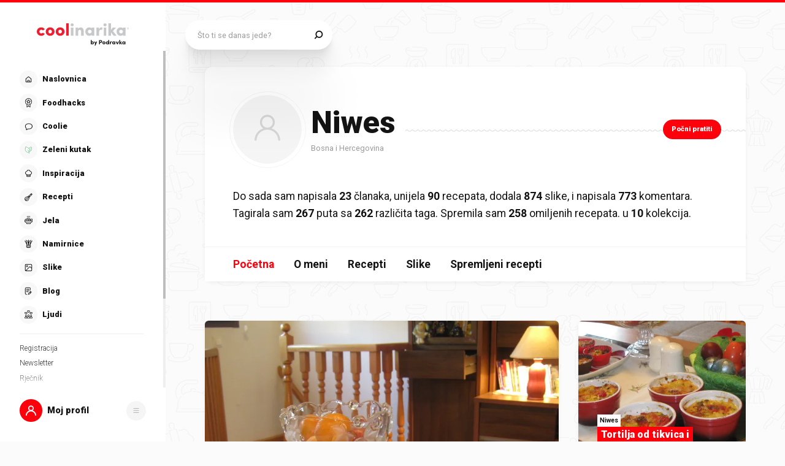

--- FILE ---
content_type: text/html; charset=utf-8
request_url: https://web.new.coolinarika.com/profil/Niwes
body_size: 336720
content:
<!DOCTYPE html><html lang="hr-HR"><head><meta charSet="utf-8"/><meta property="og:locale" content="hr_HR"/><meta property="og:site_name" content="Coolinarika"/><meta name="viewport" content="minimum-scale=1, initial-scale=1, width=device-width, shrink-to-fit=no"/><title>Niwes - Coolinarika</title><meta name="robots" content="index,follow"/><meta name="googlebot" content="index,follow"/><meta property="og:url" content="https://web.coolinarika.com/profil/Niwes"/><meta property="og:type" content="website"/><meta property="og:title" content="Niwes"/><meta property="og:image"/><meta property="og:image:width" content="1200"/><meta property="og:image:height" content="600"/><link rel="canonical" href="https://web.coolinarika.com/profil/Niwes"/><script type="application/ld+json">{
  "@context": "https://schema.org",
  "@type": "WebSite",
  "name": "Coolinarika",
  "url": "https://www.coolinarika.com"
}</script><script type="application/ld+json">{
  "@context": "https://schema.org",
  "@type": "WebPage",
  "name": "Niwes",
  "publisher": {
    "@type": "Organization",
    "logo": {
      "@type": "ImageObject"
    },
    "name": "Coolinarika",
    "sameAs": [
      "https://www.facebook.com/coolinarika",
      "https://www.instagram.com/coolinarika/",
      "https://www.youtube.com/channel/UCZ1MWvP-76e-FzhWMMW8mxg"
    ],
    "url": "https://www.coolinarika.com"
  },
  "url": "https://www.coolinarika.com"
}</script><script type="application/ld+json">{
  "@context": "https://schema.org",
  "@type": "Organization",
  "name": "Coolinarika",
  "sameAs": [
    "https://www.facebook.com/coolinarika",
    "https://www.instagram.com/coolinarika/",
    "https://www.youtube.com/channel/UCZ1MWvP-76e-FzhWMMW8mxg"
  ],
  "url": "https://www.coolinarika.com"
}</script><script type="application/ld+json">{
  "@context": "https://schema.org",
  "@type": "ItemList",
  "url": "https://web.coolinarika.com/profil/Niwes"
}</script><meta name="next-head-count" content="18"/><link rel="apple-touch-icon" sizes="180x180" href="/favicon/apple-touch-icon.png"/><link rel="icon" type="image/png" sizes="32x32" href="/favicon/favicon-32x32.png"/><link rel="icon" type="image/png" sizes="16x16" href="/favicon/favicon-16x16.png"/><link rel="manifest" href="/favicon/site.webmanifest"/><link rel="mask-icon" href="/favicon/safari-pinned-tab.svg" color="#fe000c"/><link rel="shortcut icon" href="/favicon/favicon.ico"/><meta name="application-name" content="Coolinarika"/><meta name="apple-mobile-web-app-capable" content="yes"/><meta name="apple-mobile-web-app-status-bar-style" content="default"/><meta name="apple-mobile-web-app-title" content="Coolinarika"/><meta name="format-detection" content="telephone=no"/><meta name="mobile-web-app-capable" content="yes"/><meta name="msapplication-tap-highlight" content="no"/><meta name="msapplication-TileColor" content="#ffffff"/><meta name="msapplication-config" content="/favicon/browserconfig.xml"/><meta name="theme-color" content="#ffffff"/><link rel="preconnect" href="https://coolinarika-new.azureedge.net"/><link rel="preconnect" href="https://static.cdn.coolinarika.net"/><link rel="preconnect" href="https://podravka.io"/><link rel="preconnect" href="https://podravkaiovariations.blob.core.windows.net"/><link rel="preconnect" href="https://p.typekit.net"/><link rel="preconnect" href="https://api.coolinarika.com"/><link rel="dns-prefetch" href="https://lib.wtg-ads.com"/><link rel="dns-prefetch" href="https://fundingchoicesmessages.google.com"/><link rel="dns-prefetch" href="https://securepubads.g.doubleclick.net"/><link rel="dns-prefetch" href="https://www.googletagmanager.com"/><style type="text/css">.fresnel-container{margin:0;padding:0;}
@media not all and (min-width:0px) and (max-width:359.98px){.fresnel-at-xs{display:none!important;}}
@media not all and (min-width:360px) and (max-width:767.98px){.fresnel-at-sm{display:none!important;}}
@media not all and (min-width:768px) and (max-width:1023.98px){.fresnel-at-md{display:none!important;}}
@media not all and (min-width:1024px) and (max-width:1279.98px){.fresnel-at-lg{display:none!important;}}
@media not all and (min-width:1280px) and (max-width:1359.98px){.fresnel-at-xl{display:none!important;}}
@media not all and (min-width:1360px) and (max-width:1439.98px){.fresnel-at-bannerSmall{display:none!important;}}
@media not all and (min-width:1440px) and (max-width:1599.98px){.fresnel-at-xxl{display:none!important;}}
@media not all and (min-width:1600px) and (max-width:1649.98px){.fresnel-at-xxxl{display:none!important;}}
@media not all and (min-width:1650px){.fresnel-at-bannerLarge{display:none!important;}}
@media not all and (max-width:359.98px){.fresnel-lessThan-sm{display:none!important;}}
@media not all and (max-width:767.98px){.fresnel-lessThan-md{display:none!important;}}
@media not all and (max-width:1023.98px){.fresnel-lessThan-lg{display:none!important;}}
@media not all and (max-width:1279.98px){.fresnel-lessThan-xl{display:none!important;}}
@media not all and (max-width:1359.98px){.fresnel-lessThan-bannerSmall{display:none!important;}}
@media not all and (max-width:1439.98px){.fresnel-lessThan-xxl{display:none!important;}}
@media not all and (max-width:1599.98px){.fresnel-lessThan-xxxl{display:none!important;}}
@media not all and (max-width:1649.98px){.fresnel-lessThan-bannerLarge{display:none!important;}}
@media not all and (min-width:360px){.fresnel-greaterThan-xs{display:none!important;}}
@media not all and (min-width:768px){.fresnel-greaterThan-sm{display:none!important;}}
@media not all and (min-width:1024px){.fresnel-greaterThan-md{display:none!important;}}
@media not all and (min-width:1280px){.fresnel-greaterThan-lg{display:none!important;}}
@media not all and (min-width:1360px){.fresnel-greaterThan-xl{display:none!important;}}
@media not all and (min-width:1440px){.fresnel-greaterThan-bannerSmall{display:none!important;}}
@media not all and (min-width:1600px){.fresnel-greaterThan-xxl{display:none!important;}}
@media not all and (min-width:1650px){.fresnel-greaterThan-xxxl{display:none!important;}}
@media not all and (min-width:0px){.fresnel-greaterThanOrEqual-xs{display:none!important;}}
@media not all and (min-width:360px){.fresnel-greaterThanOrEqual-sm{display:none!important;}}
@media not all and (min-width:768px){.fresnel-greaterThanOrEqual-md{display:none!important;}}
@media not all and (min-width:1024px){.fresnel-greaterThanOrEqual-lg{display:none!important;}}
@media not all and (min-width:1280px){.fresnel-greaterThanOrEqual-xl{display:none!important;}}
@media not all and (min-width:1360px){.fresnel-greaterThanOrEqual-bannerSmall{display:none!important;}}
@media not all and (min-width:1440px){.fresnel-greaterThanOrEqual-xxl{display:none!important;}}
@media not all and (min-width:1600px){.fresnel-greaterThanOrEqual-xxxl{display:none!important;}}
@media not all and (min-width:1650px){.fresnel-greaterThanOrEqual-bannerLarge{display:none!important;}}
@media not all and (min-width:0px) and (max-width:359.98px){.fresnel-between-xs-sm{display:none!important;}}
@media not all and (min-width:0px) and (max-width:767.98px){.fresnel-between-xs-md{display:none!important;}}
@media not all and (min-width:0px) and (max-width:1023.98px){.fresnel-between-xs-lg{display:none!important;}}
@media not all and (min-width:0px) and (max-width:1279.98px){.fresnel-between-xs-xl{display:none!important;}}
@media not all and (min-width:0px) and (max-width:1359.98px){.fresnel-between-xs-bannerSmall{display:none!important;}}
@media not all and (min-width:0px) and (max-width:1439.98px){.fresnel-between-xs-xxl{display:none!important;}}
@media not all and (min-width:0px) and (max-width:1599.98px){.fresnel-between-xs-xxxl{display:none!important;}}
@media not all and (min-width:0px) and (max-width:1649.98px){.fresnel-between-xs-bannerLarge{display:none!important;}}
@media not all and (min-width:360px) and (max-width:767.98px){.fresnel-between-sm-md{display:none!important;}}
@media not all and (min-width:360px) and (max-width:1023.98px){.fresnel-between-sm-lg{display:none!important;}}
@media not all and (min-width:360px) and (max-width:1279.98px){.fresnel-between-sm-xl{display:none!important;}}
@media not all and (min-width:360px) and (max-width:1359.98px){.fresnel-between-sm-bannerSmall{display:none!important;}}
@media not all and (min-width:360px) and (max-width:1439.98px){.fresnel-between-sm-xxl{display:none!important;}}
@media not all and (min-width:360px) and (max-width:1599.98px){.fresnel-between-sm-xxxl{display:none!important;}}
@media not all and (min-width:360px) and (max-width:1649.98px){.fresnel-between-sm-bannerLarge{display:none!important;}}
@media not all and (min-width:768px) and (max-width:1023.98px){.fresnel-between-md-lg{display:none!important;}}
@media not all and (min-width:768px) and (max-width:1279.98px){.fresnel-between-md-xl{display:none!important;}}
@media not all and (min-width:768px) and (max-width:1359.98px){.fresnel-between-md-bannerSmall{display:none!important;}}
@media not all and (min-width:768px) and (max-width:1439.98px){.fresnel-between-md-xxl{display:none!important;}}
@media not all and (min-width:768px) and (max-width:1599.98px){.fresnel-between-md-xxxl{display:none!important;}}
@media not all and (min-width:768px) and (max-width:1649.98px){.fresnel-between-md-bannerLarge{display:none!important;}}
@media not all and (min-width:1024px) and (max-width:1279.98px){.fresnel-between-lg-xl{display:none!important;}}
@media not all and (min-width:1024px) and (max-width:1359.98px){.fresnel-between-lg-bannerSmall{display:none!important;}}
@media not all and (min-width:1024px) and (max-width:1439.98px){.fresnel-between-lg-xxl{display:none!important;}}
@media not all and (min-width:1024px) and (max-width:1599.98px){.fresnel-between-lg-xxxl{display:none!important;}}
@media not all and (min-width:1024px) and (max-width:1649.98px){.fresnel-between-lg-bannerLarge{display:none!important;}}
@media not all and (min-width:1280px) and (max-width:1359.98px){.fresnel-between-xl-bannerSmall{display:none!important;}}
@media not all and (min-width:1280px) and (max-width:1439.98px){.fresnel-between-xl-xxl{display:none!important;}}
@media not all and (min-width:1280px) and (max-width:1599.98px){.fresnel-between-xl-xxxl{display:none!important;}}
@media not all and (min-width:1280px) and (max-width:1649.98px){.fresnel-between-xl-bannerLarge{display:none!important;}}
@media not all and (min-width:1360px) and (max-width:1439.98px){.fresnel-between-bannerSmall-xxl{display:none!important;}}
@media not all and (min-width:1360px) and (max-width:1599.98px){.fresnel-between-bannerSmall-xxxl{display:none!important;}}
@media not all and (min-width:1360px) and (max-width:1649.98px){.fresnel-between-bannerSmall-bannerLarge{display:none!important;}}
@media not all and (min-width:1440px) and (max-width:1599.98px){.fresnel-between-xxl-xxxl{display:none!important;}}
@media not all and (min-width:1440px) and (max-width:1649.98px){.fresnel-between-xxl-bannerLarge{display:none!important;}}
@media not all and (min-width:1600px) and (max-width:1649.98px){.fresnel-between-xxxl-bannerLarge{display:none!important;}}</style><meta name="p:domain_verify" content="a204974c6343b3b51ba733218cf7e141"/><meta name="google-site-verification" content="TNbE9nXhkwCd2npfqAKiFehF3mx_4AtJsSsdeDJaMbg"/><meta property="fb:app_id" content="480567085366792"/><script async="" type="text/javascript">
                                    /* <![CDATA[ */
                                    (function() {
                                    window.dm=window.dm||{AjaxData:[]};
                                    window.dm.AjaxEvent=function(et,d,ssid,ad){
                                        dm.AjaxData.push({et:et,d:d,ssid:ssid,ad:ad});
                                        if(typeof window.DotMetricsObj != 'undefined') {DotMetricsObj.onAjaxDataUpdate?.();}
                                    };
                                    var d=document,
                                    h=d.getElementsByTagName('head')[0],
                                    s=d.createElement('script');
                                    s.type='text/javascript';
                                    s.async=true;
                                    s.src='https://script.dotmetrics.net/door.js?id=380';
                                    h.appendChild(s);
                                    }());
                                    /* ]]> */
                                    </script><script>
                                // Define dataLayer and the gtag function.
                                window.dataLayer = window.dataLayer || [];
                                function gtag() { dataLayer.push(arguments); }

                                // Set default consent to 'denied' as a placeholder
                                gtag('consent', 'default', {
                                    'ad_storage': 'denied',
                                    'ad_user_data': 'denied',
                                    'ad_personalization': 'denied',
                                    'analytics_storage': 'denied',
                                    'wait_for_update': 500
                                });
                            </script><script type="text/plain" data-category="analytics" data-service="google">
                                // Update consent to granted
                                gtag('consent', 'update', {
                                    'analytics_storage': 'granted'
                                });
                            </script><script type="text/plain" data-category="marketing" data-service="google">
                                // Update consent to granted
                                gtag('consent', 'update', {
                                    'ad_storage': 'granted',
                                    'ad_user_data': 'granted',
                                    'ad_personalization': 'granted',
                                });
                            </script><link rel="preload" href="https://static.cdn.coolinarika.net/_next/static/media/47cbc4e2adbc5db9-s.p.woff2" as="font" type="font/woff2" crossorigin="anonymous" data-next-font="size-adjust"/><link rel="preload" href="https://static.cdn.coolinarika.net/_next/static/css/b793b9457d48c0b1.css" as="style"/><link rel="stylesheet" href="https://static.cdn.coolinarika.net/_next/static/css/b793b9457d48c0b1.css" data-n-g=""/><noscript data-n-css=""></noscript><script defer="" nomodule="" src="https://static.cdn.coolinarika.net/_next/static/chunks/polyfills-c67a75d1b6f99dc8.js"></script><script src="https://static.cdn.coolinarika.net/_next/static/chunks/webpack-393c3262e52f4432.js" defer=""></script><script src="https://static.cdn.coolinarika.net/_next/static/chunks/framework-22b52409193a9a55.js" defer=""></script><script src="https://static.cdn.coolinarika.net/_next/static/chunks/main-79f0bbeb9bc79809.js" defer=""></script><script src="https://static.cdn.coolinarika.net/_next/static/chunks/pages/_app-8054fd17d4ba2972.js" defer=""></script><script src="https://static.cdn.coolinarika.net/_next/static/chunks/7533-4d6c7e5698a1438e.js" defer=""></script><script src="https://static.cdn.coolinarika.net/_next/static/chunks/3456-d0334ca6f9ee3778.js" defer=""></script><script src="https://static.cdn.coolinarika.net/_next/static/chunks/2390-30e04d6c1b64003b.js" defer=""></script><script src="https://static.cdn.coolinarika.net/_next/static/chunks/1797-bf85fa95a4952611.js" defer=""></script><script src="https://static.cdn.coolinarika.net/_next/static/chunks/3661-4349b11c399e60f8.js" defer=""></script><script src="https://static.cdn.coolinarika.net/_next/static/chunks/6996-d5a5dab9908ae5e2.js" defer=""></script><script src="https://static.cdn.coolinarika.net/_next/static/chunks/pages/profil/%5Busername%5D-605d5dedd035cf86.js" defer=""></script><script src="https://static.cdn.coolinarika.net/_next/static/cPm9KfxoTQIXzPey6vhda/_buildManifest.js" defer=""></script><script src="https://static.cdn.coolinarika.net/_next/static/cPm9KfxoTQIXzPey6vhda/_ssgManifest.js" defer=""></script></head><body><div id="__next"><style data-emotion="css-global 1rnvvli">html{box-sizing:border-box;min-height:100vh;webkit-overflow-scrolling:touch;-webkit-font-smoothing:antialiased;-moz-osx-font-smoothing:grayscale;text-rendering:optimizeLegibility;font-family:'__Roboto_1f7486','__Roboto_Fallback_1f7486',Helvetica,Verdana,Arial,sans-serif;--lc-widget-button-width:120px;--lc-widget-button-height:120px;--lc-widget-button-position-x:20px;--lc-widget-button-position-y:195px;--lc-widget-wrapper-y-position:315px;--lc-widget-wrapper-x-position:20px;font-size:100%;}@media (min-width:768px){html{font-size:clamp(80%, 0.834vw, 100%);}}body{margin:0;padding:0;min-width:320px;height:100%;webkit-overflow-scrolling:touch;line-height:1.6;letter-spacing:0;font-size:1rem;color:#141313;background-color:#FBFBFB;background-image:url(/images/background/body/main.svg);background-repeat:repeat;-webkit-background-position:top center;background-position:top center;}@media print{body{background-color:white;background-image:none;}}@media screen and (min-width: 0){body{font-size:1rem;}}@media screen and (min-width: 22.5em){body{font-size:1rem;}}@media screen and (min-width: 48em){body{font-size:1.125rem;}}@media screen and (min-width: 64em){body{font-size:1.125rem;}}@media screen and (min-width: 80em){body{font-size:1.375rem;}}@media screen and (min-width: 90em){body{font-size:1.375rem;}}*,*::before,*::after{box-sizing:border-box;}article,aside,footer,header,nav,section,figcaption,figure,main{display:block;}hr{box-sizing:content-box;height:0;overflow:visible;}pre,code,kbp,samp{font-family:monospace,monospace;font-size:1em;}b,strong{font-weight:700;}i,em{font-style:italic;}sub,sup{font-size:75%;line-height:0;position:relative;vertical-align:baseline;}sup{top:-0.5em;}sub{bottom:-0.25em;}a{background:transparent;color:#ED1C24;-webkit-text-decoration:underline;text-decoration:underline;}@supports (text-decoration-skip: objects){a{text-decoration-skip:objects;}}@supports not (text-decoration-skip: objects){a{text-decoration-skip-ink:auto;}}a:active,a:hover{outline-width:0;-webkit-text-decoration:none;text-decoration:none;}button,input{overflow:visible;}button,select{text-transform:none;}button,[type=reset],[type=submit]{-webkit-appearance:button;}button::-moz-focus-inner,[type=button]::-moz-focus-inner,[type=reset]::-moz-focus-inner,[type=submit]::-moz-focus-inner{border-style:none;padding:0;}button:-moz-focusring,[type=button]:-moz-focusring,[type=reset]:-moz-focusring,[type=submit]:-moz-focusring{outline:1px dotted ButtonText;}[type=number]::-webkit-inner-spin-button,[type=number]::-webkit-outer-spin-button{height:auto;}[type=search]{-webkit-appearance:textfield;-moz-appearance:textfield;-ms-appearance:textfield;appearance:textfield;outline-offset:-2px;}[type=search]::-webkit-search-cancel-button,[type=search]::-webkit-search-decoration{-webkit-appearance:none;-moz-appearance:none;-ms-appearance:none;appearance:none;}::-webkit-file-upload-button{-webkit-appearance:button;-moz-appearance:button;-ms-appearance:button;appearance:button;font:inherit;}details,menu{display:block;}summary{display:-webkit-box;display:-webkit-list-item;display:-ms-list-itembox;display:list-item;}canvas{display:inline-block;}template{display:none;}[hidden]{display:none;}button{display:inline-block;border:none;padding:0;margin:0;outline:0;-webkit-text-decoration:none;text-decoration:none;background-color:transparent;cursor:pointer;text-align:center;-webkit-appearance:none;-moz-appearance:none;-webkit-tap-highlight-color:transparent;-webkit-user-select:none;-moz-user-select:none;-ms-user-select:none;user-select:none;font-family:'__Roboto_1f7486','__Roboto_Fallback_1f7486',sans-serif;font-weight:900;line-height:1.4;}button:focus{outline:none;}button::-moz-focus-inner{border-style:none;}img{font-style:italic;max-width:100%;height:auto;vertical-align:middle;border-style:none;}picture{display:block;}h1,h2,h3,h4,h5,h6,p,blockquote{margin-top:0;margin-bottom:0;}iframe{margin:0;padding:0;border:0;font-size:100%;vertical-align:baseline;background:transparent;}.showForSr{position:absolute!important;width:1px;height:1px;padding:0;overflow:hidden;clip:rect(0, 0, 0, 0);white-space:nowrap;border:0;}.u-textLeft{text-align:left;}.u-textCenter{text-align:center;}.u-textRight{text-align:right;}.u-textJustify{text-align:justify;}.u-textUppercase{text-transform:uppercase;}.u-textUppercaseFirst::first-letter{text-transform:uppercase;}.u-textLowercase{text-transform:lowercase;}.u-textCapitalize{text-transform:capitalize;}.u-textTruncate{max-width:100%;overflow:hidden;text-overflow:ellipsis;white-space:nowrap;word-wrap:normal;}.u-textBreak{word-break:break-word;word-wrap:break-word;}.u-textNowrap{white-space:nowrap!important;}.no-padding{padding:0;}.u-formFullHeight{display:-webkit-box;display:-webkit-flex;display:-ms-flexbox;display:flex;-webkit-flex-direction:column;-ms-flex-direction:column;flex-direction:column;height:100%;width:100%;}.u-paragraphMargin p{margin-bottom:1.5rem;}h1{font-family:'__Roboto_1f7486','__Roboto_Fallback_1f7486',sans-serif;font-weight:900;line-height:1.2;font-size:2rem;}@media screen and (min-width: 0){h1{font-size:2rem;}}@media screen and (min-width: 22.5em){h1{font-size:2rem;}}@media screen and (min-width: 48em){h1{font-size:2.625rem;}}@media screen and (min-width: 64em){h1{font-size:2.625rem;}}@media screen and (min-width: 80em){h1{font-size:3.25rem;}}@media screen and (min-width: 90em){h1{font-size:3.25rem;}}h2{font-family:'__Roboto_1f7486','__Roboto_Fallback_1f7486',sans-serif;font-weight:900;line-height:1.2;font-size:1.75rem;}@media screen and (min-width: 0){h2{font-size:1.75rem;}}@media screen and (min-width: 22.5em){h2{font-size:1.75rem;}}@media screen and (min-width: 48em){h2{font-size:2.125rem;}}@media screen and (min-width: 64em){h2{font-size:2.125rem;}}@media screen and (min-width: 80em){h2{font-size:2.625rem;}}@media screen and (min-width: 90em){h2{font-size:2.625rem;}}h3{font-family:'__Roboto_1f7486','__Roboto_Fallback_1f7486',sans-serif;font-weight:900;line-height:1.2;font-size:1.5rem;}@media screen and (min-width: 0){h3{font-size:1.5rem;}}@media screen and (min-width: 22.5em){h3{font-size:1.5rem;}}@media screen and (min-width: 48em){h3{font-size:1.75rem;}}@media screen and (min-width: 64em){h3{font-size:1.75rem;}}@media screen and (min-width: 80em){h3{font-size:2rem;}}@media screen and (min-width: 90em){h3{font-size:2rem;}}h4{font-family:'__Roboto_1f7486','__Roboto_Fallback_1f7486',sans-serif;font-weight:900;line-height:1.2;font-size:1.25rem;}@media screen and (min-width: 0){h4{font-size:1.25rem;}}@media screen and (min-width: 22.5em){h4{font-size:1.25rem;}}@media screen and (min-width: 48em){h4{font-size:1.375rem;}}@media screen and (min-width: 64em){h4{font-size:1.375rem;}}@media screen and (min-width: 80em){h4{font-size:1.5rem;}}@media screen and (min-width: 90em){h4{font-size:1.5rem;}}h5{font-family:'__Roboto_1f7486','__Roboto_Fallback_1f7486',sans-serif;font-weight:900;line-height:1.2;font-size:1.25rem;}@media screen and (min-width: 0){h5{font-size:1.25rem;}}@media screen and (min-width: 22.5em){h5{font-size:1.25rem;}}@media screen and (min-width: 48em){h5{font-size:1.375rem;}}@media screen and (min-width: 64em){h5{font-size:1.375rem;}}@media screen and (min-width: 80em){h5{font-size:1.5rem;}}@media screen and (min-width: 90em){h5{font-size:1.5rem;}}h6{font-family:'__Roboto_1f7486','__Roboto_Fallback_1f7486',sans-serif;font-weight:900;line-height:1.2;font-size:1.25rem;}@media screen and (min-width: 0){h6{font-size:1.25rem;}}@media screen and (min-width: 22.5em){h6{font-size:1.25rem;}}@media screen and (min-width: 48em){h6{font-size:1.375rem;}}@media screen and (min-width: 64em){h6{font-size:1.375rem;}}@media screen and (min-width: 80em){h6{font-size:1.5rem;}}@media screen and (min-width: 90em){h6{font-size:1.5rem;}}p{font-family:'__Roboto_1f7486','__Roboto_Fallback_1f7486',sans-serif;font-weight:400;line-height:1.6;font-size:1rem;}@media screen and (min-width: 0){p{font-size:1rem;}}@media screen and (min-width: 22.5em){p{font-size:1rem;}}@media screen and (min-width: 48em){p{font-size:1.125rem;}}@media screen and (min-width: 64em){p{font-size:1.125rem;}}@media screen and (min-width: 80em){p{font-size:1.375rem;}}@media screen and (min-width: 90em){p{font-size:1.375rem;}}ul{font-family:'__Roboto_1f7486','__Roboto_Fallback_1f7486',sans-serif;font-weight:400;line-height:1.4;font-size:1rem;}@media screen and (min-width: 0){ul{font-size:1rem;}}@media screen and (min-width: 22.5em){ul{font-size:1rem;}}@media screen and (min-width: 48em){ul{font-size:1.125rem;}}@media screen and (min-width: 64em){ul{font-size:1.125rem;}}@media screen and (min-width: 80em){ul{font-size:1.375rem;}}@media screen and (min-width: 90em){ul{font-size:1.375rem;}}ol{font-family:'__Roboto_1f7486','__Roboto_Fallback_1f7486',sans-serif;font-weight:400;line-height:1.4;font-size:1rem;}@media screen and (min-width: 0){ol{font-size:1rem;}}@media screen and (min-width: 22.5em){ol{font-size:1rem;}}@media screen and (min-width: 48em){ol{font-size:1.125rem;}}@media screen and (min-width: 64em){ol{font-size:1.125rem;}}@media screen and (min-width: 80em){ol{font-size:1.375rem;}}@media screen and (min-width: 90em){ol{font-size:1.375rem;}}small{font-family:'__Roboto_1f7486','__Roboto_Fallback_1f7486',sans-serif;font-weight:400;font-size:0.875rem;}@media screen and (min-width: 0){small{font-size:0.875rem;}}@media screen and (min-width: 22.5em){small{font-size:0.875rem;}}@media screen and (min-width: 48em){small{font-size:1rem;}}@media screen and (min-width: 64em){small{font-size:1rem;}}@media screen and (min-width: 80em){small{font-size:1.125rem;}}@media screen and (min-width: 90em){small{font-size:1.125rem;}}caption{font-family:'__Roboto_1f7486','__Roboto_Fallback_1f7486',sans-serif;font-weight:400;line-height:1.6;font-size:0.875rem;}@media screen and (min-width: 0){caption{font-size:0.875rem;}}@media screen and (min-width: 22.5em){caption{font-size:0.875rem;}}@media screen and (min-width: 48em){caption{font-size:1rem;}}@media screen and (min-width: 64em){caption{font-size:1rem;}}@media screen and (min-width: 80em){caption{font-size:1.125rem;}}@media screen and (min-width: 90em){caption{font-size:1.125rem;}}input{font-family:'__Roboto_1f7486','__Roboto_Fallback_1f7486',sans-serif;font-weight:400;line-height:1.2;}textarea{font-family:'__Roboto_1f7486','__Roboto_Fallback_1f7486',sans-serif;font-weight:400;line-height:1.2;}select{font-family:'__Roboto_1f7486','__Roboto_Fallback_1f7486',sans-serif;font-weight:400;line-height:1.2;}blockquote{font-family:'__Roboto_1f7486','__Roboto_Fallback_1f7486',sans-serif;font-weight:300;line-height:1.6;font-style:italic;font-size:1rem;}@media screen and (min-width: 0){blockquote{font-size:1rem;}}@media screen and (min-width: 22.5em){blockquote{font-size:1rem;}}@media screen and (min-width: 48em){blockquote{font-size:1.375rem;}}@media screen and (min-width: 64em){blockquote{font-size:1.375rem;}}@media screen and (min-width: 80em){blockquote{font-size:1.75rem;}}@media screen and (min-width: 90em){blockquote{font-size:1.75rem;}}font-family:'__Roboto_1f7486','__Roboto_Fallback_1f7486',sans-serif;font{default:'__Roboto_1f7486','__Roboto_Fallback_1f7486';display:swap;}font weight{ultra-light:100px;extra-light:200px;light:300px;regular:400px;medium:500px;semi-bold:600px;bold:700px;black:900px;}font style{normal:normal;italic:italic;}font variant{normal:normal;small-caps:small-caps;}fontWeight{ultra-light:100px;extra-light:200px;light:300px;regular:400px;medium:500px;semi-bold:600px;bold:700px;black:900px;}root-font-size:16px;dl{font-size:1rem;}@media screen and (min-width: 0){dl{font-size:1rem;}}@media screen and (min-width: 22.5em){dl{font-size:1rem;}}@media screen and (min-width: 48em){dl{font-size:1.125rem;}}@media screen and (min-width: 64em){dl{font-size:1.125rem;}}@media screen and (min-width: 80em){dl{font-size:1.375rem;}}@media screen and (min-width: 90em){dl{font-size:1.375rem;}}table{font-size:1.125rem;width:100%;padding:0rem 1.875rem;margin-bottom:3.125rem;border-top:1px solid #E0E0E0;border-bottom:1px solid #E0E0E0;border-collapse:collapse;}@media screen and (min-width: 0){table{font-size:0.875rem;}}@media screen and (min-width: 22.5em){table{font-size:0.875rem;}}@media screen and (min-width: 48em){table{font-size:0.875rem;}}@media screen and (min-width: 64em){table{font-size:1.125rem;}}@media screen and (min-width: 80em){table{font-size:1.125rem;}}@media screen and (min-width: 90em){table{font-size:1.125rem;}}@media (max-width:767.95px){table{overflow-x:scroll;}}table tr{border-bottom:1px solid #E0E0E0;vertical-align:top;}table tr:last-of-type{border-bottom:none;}table tr:nth-of-type(odd){background:rgba(224, 224, 224, 0.4);}baseLayout desktop sidebar{width:clamp(270px, 18.125rem, 18.125rem);height:100vh;}baseLayout desktop topBar{spacing:2.5rem;}baseLayout mobile navigation bar{height:60px;}drawer hSpacing{desktop:60px;mobile:30px;}recipeUploader head height{desktop:74px;mobile:74px;}recipeUploader actionBar{height:60px;}borderRadius{small:0.25rem;medium:0.5rem;large:0.9375rem;larger:6.25rem;rounded:50%;}.tox .tox-menu{min-width:12em;}.tox .tox-collection--list .tox-collection__item--active{background-color:red;}.tox .tox-collection--list .tox-collection__item--active .tox-collection__item-label{color:red;}.tox .tox-collection--list .tox-collection__item--active .tox-collection__item-label .tox-autocompleter-highlight{font-weight:400;}.tox .tox-collection__item-container{min-width:10rem;}.tox .tox-collection__item-container .user-avatar{width:3rem;height:3rem;border-radius:100%;}.tox .tox-collection__item-container .tox-collection__item-label{margin-left:1rem;font-size:1rem;}.tox .tox-collection__item-container .tox-collection__item-label .tox-autocompleter-highlight{font-weight:900;}ol,ul{margin:0;padding:0;list-style-type:none;}th{padding:0.625rem;}td{padding:0.625rem;min-width:15.625rem;}@media (min-width:768px){td{min-width:9.375rem;}}.ReactQueryDevtools>button{height:50px!important;}@media (max-width:1023.95px){.ib-button-messaging.RIGHT_BOTTOM,.ib-eye-catcher__content-container.right{bottom:calc(3.75rem + 100px)!important;}}.ib-widget-wrapper.RIGHT_BOTTOM{right:100px!important;}@media (min-width:1024px){.ib-widget-wrapper.RIGHT_BOTTOM{right:20px!important;}}</style><style data-emotion="css ctcd1r">.css-ctcd1r{-webkit-transform:translateZ(0);-moz-transform:translateZ(0);-ms-transform:translateZ(0);transform:translateZ(0);position:fixed;top:0;left:0;width:100%;background-color:#FE000C;height:0.1875rem;z-index:400;}@media (min-width:768px){.css-ctcd1r{height:0.3125rem;}}@media print{.css-ctcd1r{display:none;}}</style><div class="css-ctcd1r"></div><style data-emotion="css 1xwc2tk">.css-1xwc2tk{margin:0;}@media (min-width:1024px){.css-1xwc2tk{margin-left:clamp(270px, 18.125rem, 18.125rem);}}</style><main class="css-1xwc2tk"><div class="fresnel-container fresnel-lessThan-lg "><style data-emotion="css 1igj1cl">.css-1igj1cl{display:block;}@media (min-width:1024px){.css-1igj1cl{display:none;}}@media print{.css-1igj1cl{display:none;}}</style><div class="css-1igj1cl"><style data-emotion="css fww650">.css-fww650{position:fixed;left:0;bottom:0;display:-webkit-box;display:-webkit-flex;display:-ms-flexbox;display:flex;-webkit-flex-direction:row;-ms-flex-direction:row;flex-direction:row;-webkit-align-items:center;-webkit-box-align:center;-ms-flex-align:center;align-items:center;-webkit-box-pack:justify;-webkit-justify-content:space-between;justify-content:space-between;width:100%;z-index:551;background:#FFFFFF;box-shadow:0 -2px 16px rgba(0, 0, 0, 0.08);height:3.75rem;}.css-fww650 .navBar_itemSeparator{-webkit-flex-shrink:0;-ms-flex-negative:0;flex-shrink:0;width:5px;max-height:1.75rem;height:100%;display:-webkit-box;display:-webkit-flex;display:-ms-flexbox;display:flex;-webkit-flex-direction:column;-ms-flex-direction:column;flex-direction:column;-webkit-box-pack:center;-ms-flex-pack:center;-webkit-justify-content:center;justify-content:center;-webkit-align-items:center;-webkit-box-align:center;-ms-flex-align:center;align-items:center;color:#D6D6D6;overflow:hidden;pointer-events:none;}.css-fww650 .navBar_itemSeparator svg{-webkit-transform:rotate(90deg);-moz-transform:rotate(90deg);-ms-transform:rotate(90deg);transform:rotate(90deg);width:2.5rem;height:5px;}.css-fww650 .navBar_itemSeparator svg path{fill:currentColor;}@media print{.css-fww650{display:none;}}</style><div class="css-fww650"><style data-emotion="css 1hsefbc">.css-1hsefbc{width:100%;height:100%;display:-webkit-box;display:-webkit-flex;display:-ms-flexbox;display:flex;-webkit-flex-direction:column;-ms-flex-direction:column;flex-direction:column;}.css-1hsefbc a{width:100%;height:100%;-webkit-text-decoration:none!important;text-decoration:none!important;}.css-1hsefbc .barNav_item{position:relative;display:-webkit-box;display:-webkit-flex;display:-ms-flexbox;display:flex;-webkit-flex-direction:column;-ms-flex-direction:column;flex-direction:column;-webkit-align-items:center;-webkit-box-align:center;-ms-flex-align:center;align-items:center;-webkit-box-pack:center;-ms-flex-pack:center;-webkit-justify-content:center;justify-content:center;height:100%;min-height:3.75rem;cursor:pointer;overflow:hidden;color:#141313;}.css-1hsefbc .barNav_itemIcon{-webkit-flex-shrink:0;-ms-flex-negative:0;flex-shrink:0;display:-webkit-box;display:-webkit-flex;display:-ms-flexbox;display:flex;-webkit-flex-direction:column;-ms-flex-direction:column;flex-direction:column;-webkit-align-items:center;-webkit-box-align:center;-ms-flex-align:center;align-items:center;-webkit-box-pack:center;-ms-flex-pack:center;-webkit-justify-content:center;justify-content:center;width:2.5rem;height:2.5rem;font-size:2.875rem;transition-duration:300ms;transition-timing-function:ease-in-out;transition-delay:0ms;transition-property:color;overflow:hidden;}.css-1hsefbc .barNav_itemIcon svg path{fill:currentColor;}.css-1hsefbc .barNav_itemIndicator{display:block;position:absolute;left:50%;bottom:0.75rem;margin-left:-0.125rem;width:4px;height:4px;border-radius:100%;transition-duration:300ms;transition-timing-function:ease-in-out;transition-delay:0ms;transition-property:transform,background-color;pointer-events:none;-webkit-transform:translateY(1.875rem);-moz-transform:translateY(1.875rem);-ms-transform:translateY(1.875rem);transform:translateY(1.875rem);}</style><div class="css-1hsefbc"><span><a title="Naslovnica" href="/"><span class="barNav_item" role="presentation" title="Naslovnica"><span class="barNav_itemIcon"><style data-emotion="css 11qxqh7">.css-11qxqh7{display:-webkit-inline-box;display:-webkit-inline-flex;display:-ms-inline-flexbox;display:inline-flex;vertical-align:middle;-webkit-user-select:none;-moz-user-select:none;-ms-user-select:none;user-select:none;-webkit-flex-shrink:0;-ms-flex-negative:0;flex-shrink:0;font-size:inherit;}</style><span color="text.default" class="css-11qxqh7"><style data-emotion="css 82n8sf">.css-82n8sf{display:-webkit-inline-box;display:-webkit-inline-flex;display:-ms-inline-flexbox;display:inline-flex;vertical-align:middle;width:1em;height:1em;-webkit-user-select:none;-moz-user-select:none;-ms-user-select:none;user-select:none;-webkit-flex-shrink:0;-ms-flex-negative:0;flex-shrink:0;font-size:inherit;}</style><svg class="css-82n8sf" focusable="false" viewBox="0 0 36 36" color="text.default" aria-hidden="true"><path d="M17.232 12.278a1.2 1.2 0 011.536 0l4.8 4A1.2 1.2 0 0124 17.2v5.419a1.2 1.2 0 01-1.2 1.2h-9.6a1.2 1.2 0 01-1.2-1.2V17.2a1.2 1.2 0 01.432-.922l4.8-4zM18 13.2l-4.8 4v5.419h2.4v-2.1a1.2 1.2 0 011.2-1.2h2.4a1.2 1.2 0 011.2 1.2v2.1h2.4V17.2l-4.8-4zm1.2 9.419v-2.1h-2.4v2.1h2.4z"></path></svg></span></span><span class="barNav_itemIndicator"></span></span></a></span></div><div class="css-1hsefbc"><span><a title="Inspiracija" href="/inspiracija"><span class="barNav_item" role="presentation" title="Inspiracija"><span class="barNav_itemIcon"><span color="text.default" class="css-11qxqh7"><svg class="css-82n8sf" focusable="false" viewBox="0 0 36 36" color="text.default" aria-hidden="true"><path d="M21.92 13.941a4.083 4.083 0 00-7.84 0 3.5 3.5 0 00-.162 6.925v3.547a.583.583 0 00.583.583h6.998a.583.583 0 00.583-.583v-3.547a3.5 3.5 0 00-.162-6.925zm-6.836 9.89v-1.167h5.832v1.166h-5.832zm6.415-4.083a.583.583 0 00-.583.583v1.166H19.75v-1.166h-1.167v1.166h-1.166v-1.166H16.25v1.166h-1.166v-1.166a.584.584 0 00-.583-.583 2.333 2.333 0 01-.002-4.666l.04.002a.586.586 0 00.586-.487 2.916 2.916 0 015.75 0 .584.584 0 00.585.487l.04-.002a2.333 2.333 0 110 4.666z"></path></svg></span></span><span class="barNav_itemIndicator"></span></span></a></span></div><style data-emotion="css 1xx8pdn">.css-1xx8pdn{width:100%;height:100%;display:-webkit-box;display:-webkit-flex;display:-ms-flexbox;display:flex;-webkit-flex-direction:column;-ms-flex-direction:column;flex-direction:column;}.css-1xx8pdn a{width:100%;height:100%;-webkit-text-decoration:none!important;text-decoration:none!important;}.css-1xx8pdn .barNav_item{position:relative;display:-webkit-box;display:-webkit-flex;display:-ms-flexbox;display:flex;-webkit-flex-direction:column;-ms-flex-direction:column;flex-direction:column;-webkit-align-items:center;-webkit-box-align:center;-ms-flex-align:center;align-items:center;-webkit-box-pack:center;-ms-flex-pack:center;-webkit-justify-content:center;justify-content:center;height:100%;min-height:3.75rem;cursor:pointer;overflow:hidden;color:#141313;}.css-1xx8pdn .barNav_itemIcon{-webkit-flex-shrink:0;-ms-flex-negative:0;flex-shrink:0;display:-webkit-box;display:-webkit-flex;display:-ms-flexbox;display:flex;-webkit-flex-direction:column;-ms-flex-direction:column;flex-direction:column;-webkit-align-items:center;-webkit-box-align:center;-ms-flex-align:center;align-items:center;-webkit-box-pack:center;-ms-flex-pack:center;-webkit-justify-content:center;justify-content:center;width:2.5rem;height:2.5rem;font-size:2.875rem;transition-duration:300ms;transition-timing-function:ease-in-out;transition-delay:0ms;transition-property:color;overflow:hidden;}.css-1xx8pdn .barNav_itemIcon svg path{fill:currentColor;}.css-1xx8pdn .barNav_itemIndicator{display:block;position:absolute;left:50%;bottom:0.75rem;margin-left:-0.5rem;width:4px;height:4px;border-radius:100%;transition-duration:300ms;transition-timing-function:ease-in-out;transition-delay:0ms;transition-property:transform,background-color;pointer-events:none;-webkit-transform:translateY(1.875rem);-moz-transform:translateY(1.875rem);-ms-transform:translateY(1.875rem);transform:translateY(1.875rem);}</style><div class="css-1xx8pdn"><span><a title="Recepti" href="/recepti/novi"><span class="barNav_item" role="presentation" title="Recepti"><span class="barNav_itemIcon"><span color="text.default" class="css-11qxqh7"><svg class="css-82n8sf" focusable="false" viewBox="0 0 36 36" color="text.default" aria-hidden="true"><path d="M26 12.247L23.753 10l-5.24 5.24-5.949 2.372-.024.01c-.147.068-.4.212-.427.229l-.012.006a4.4 4.4 0 00-.816 6.858A4.381 4.381 0 0014.392 26c1.125 0 2.25-.428 3.107-1.285.248-.247.59-.738.629-.794l.011-.016.01-.018c.017-.028.16-.28.23-.427l2.38-5.973L26 12.247zm-6.569 3.4l2.89-2.89.922.922-2.89 2.89-.922-.921zm5.244-3.4l-.77.769-.92-.921.768-.77.922.922zm-12.727 6.917c.192-.193.406-.362.637-.504.09-.052.254-.142.34-.183l5.727-2.283.045.045-4.752 3.36a7.17 7.17 0 00-1.822 1.877 6.139 6.139 0 00-.8 1.724 3.463 3.463 0 01.625-4.036zm6.464-1.576l-2.776 3.926c-.875 1.236-2.212 2.133-3.503 2.353.22-1.29 1.117-2.628 2.353-3.503l3.926-2.776zm-.889 5.488a6.83 6.83 0 01-.177.327c-.1.144-.356.496-.51.65a3.463 3.463 0 01-4.036.624 6.14 6.14 0 001.724-.8 7.168 7.168 0 001.877-1.822l3.36-4.752.045.045-2.283 5.728z"></path></svg></span></span><span class="barNav_itemIndicator"></span></span></a></span></div><div class="css-1hsefbc"><span class="barNav_item" role="presentation" title="Pretraga"><span class="barNav_itemIcon"><style data-emotion="css cmhp10">.css-cmhp10{display:-webkit-inline-box;display:-webkit-inline-flex;display:-ms-inline-flexbox;display:inline-flex;vertical-align:middle;-webkit-user-select:none;-moz-user-select:none;-ms-user-select:none;user-select:none;-webkit-flex-shrink:0;-ms-flex-negative:0;flex-shrink:0;font-size:2.5rem;}</style><span color="text.default" size="40" class="css-cmhp10"><svg class="css-82n8sf" focusable="false" viewBox="0 0 36 36" color="text.default" aria-hidden="true"><path fill-rule="evenodd" clip-rule="evenodd" d="M26.5 16.5a7.5 7.5 0 01-11.843 6.115 1.013 1.013 0 01-.02.021l-3 3a.9.9 0 11-1.273-1.272l2.96-2.961A7.5 7.5 0 1126.5 16.5zm-1.5 0a6 6 0 11-12 0 6 6 0 0112 0z"></path></svg></span></span><span class="barNav_itemIndicator"></span></span></div><div class="css-1hsefbc"><span class="barNav_item" role="presentation" title="Izbornik"><span class="barNav_itemIcon"><span color="text.default" class="css-11qxqh7"><svg class="css-82n8sf" focusable="false" viewBox="0 0 36 36" color="text.default" aria-hidden="true"><path d="M12 18c0-.46.384-.833.857-.833h10.286c.473 0 .857.373.857.833 0 .46-.384.833-.857.833H12.857A.846.846 0 0112 18zM12 13.833c0-.46.384-.833.857-.833h10.286c.473 0 .857.373.857.833 0 .46-.384.834-.857.834H12.857a.846.846 0 01-.857-.834zM12 22.167c0-.46.384-.834.857-.834h10.286c.473 0 .857.373.857.834 0 .46-.384.833-.857.833H12.857a.846.846 0 01-.857-.833z"></path></svg></span></span><span class="barNav_itemIndicator"></span></span></div><div class="navBar_itemSeparator" aria-hidden="true"><svg class="css-82n8sf" focusable="false" viewBox="0 0 40 5" color="inherit" aria-hidden="true"><path d="M.47 3.47a.75.75 0 101.06 1.06L.47 3.47zm37 1.06a.75.75 0 101.06-1.06l-1.06 1.06zm-5.086-2.126l-.501-.557.501.557zm4.129.109l-.53.53.53-.53zm-5.006.68l.502.558-.502-.557zm-9.02-.68l-.53-.53.53.53zm-5.108.866l-.53.53.53-.53zm4.242 0l.53.53-.53-.53zM12.38 2.62l.53.53-.53-.53zm4.242 0l-.53.53.53-.53zM7.38 3.38l-.53.53.53-.53zm4.242 0l-.53-.53.53.53zm-5-.758l-.53.53.53-.53zm-5.09 1.91l1.378-1.38-1.06-1.06L.468 3.47 1.53 4.53zm4.56-1.38l.757.758 1.061-1.06-.757-.758-1.061 1.06zm6.06.758l.758-.757-1.06-1.061-.758.757 1.06 1.061zm3.94-.757l.757.757 1.061-1.06-.757-.758-1.061 1.06zm6.06.757l.867-.866-1.06-1.06-.867.865 1.06 1.061zm3.963-.947l.877.79 1.004-1.116-.878-.79-1.003 1.116zm5.895.79l.877-.79-1.003-1.115-.878.79L32.01 3.75zm3.973-.71L37.47 4.53l1.06-1.06-1.487-1.488-1.06 1.06zm-3.096-.08a2.25 2.25 0 013.096.08l1.06-1.06a3.75 3.75 0 00-5.16-.135l1.004 1.115zm-5.895.79a3.75 3.75 0 005.018 0l-1.004-1.116a2.25 2.25 0 01-3.01 0L26.99 3.751zm-3.973-.71a2.25 2.25 0 013.096-.08l1.003-1.115a3.75 3.75 0 00-5.16.135l1.06 1.06zm-6.17.867a3.75 3.75 0 005.304 0l-1.061-1.06a2.25 2.25 0 01-3.182 0l-1.06 1.06zm-3.939-.757a2.25 2.25 0 013.182 0l1.06-1.061a3.75 3.75 0 00-5.303 0l1.061 1.06zm-6.06.757a3.75 3.75 0 005.303 0l-1.061-1.06a2.25 2.25 0 01-3.182 0l-1.06 1.06zm-3.94-.757a2.25 2.25 0 013.182 0l1.06-1.061a3.75 3.75 0 00-5.303 0l1.061 1.06z" fill="#141313"></path></svg></div><style data-emotion="css bomvge">.css-bomvge{position:relative;width:100%;height:100%;z-index:2;padding:0;background:none;text-align:center;cursor:pointer;}.css-bomvge a{-webkit-text-decoration:none;text-decoration:none;color:#141313;}.css-bomvge .userNav_inner{padding:0.625rem;display:-webkit-box;display:-webkit-flex;display:-ms-flexbox;display:flex;-webkit-flex-direction:row;-ms-flex-direction:row;flex-direction:row;-webkit-align-items:center;-webkit-box-align:center;-ms-flex-align:center;align-items:center;height:100%;-webkit-box-pack:center;-ms-flex-pack:center;-webkit-justify-content:center;justify-content:center;cursor:pointer;}.css-bomvge .userNav_avatar{-webkit-flex-shrink:0;-ms-flex-negative:0;flex-shrink:0;position:relative;width:2.375rem;height:2.375rem;margin:0;padding:0.0625rem;border-radius:100%;background:#FE000C;}@media (min-width:1600px){.css-bomvge .userNav_avatar{width:3.75rem;height:3.75rem;}}.css-bomvge .userNav_avatar::after{content:"";display:block;position:absolute;z-index:1;top:-0.125rem;left:-0.125rem;width:calc(100% + 0.25rem);height:calc(100% + 0.25rem);border-style:solid;border-width:0.125rem;border-color:#FE000C;border-radius:100%;pointer-events:none;transition-duration:300ms;transition-timing-function:ease-in-out;transition-delay:0ms;transition-property:transform,opacity;-webkit-transform:scale(0.8);-moz-transform:scale(0.8);-ms-transform:scale(0.8);transform:scale(0.8);opacity:0;}.css-bomvge .userNav_avatarWrap{position:relative;z-index:2;display:-webkit-box;display:-webkit-flex;display:-ms-flexbox;display:flex;-webkit-flex-direction:column;-ms-flex-direction:column;flex-direction:column;-webkit-align-items:center;-webkit-box-align:center;-ms-flex-align:center;align-items:center;-webkit-box-pack:center;-ms-flex-pack:center;-webkit-justify-content:center;justify-content:center;width:100%;height:100%;border-radius:100%;font-size:1.375rem;color:#FFFFFF;}.css-bomvge .userNav_avatarWrap svg path{fill:currentColor;}.css-bomvge .userNav_info{display:-webkit-box;display:-webkit-flex;display:-ms-flexbox;display:flex;-webkit-flex-direction:column;-ms-flex-direction:column;flex-direction:column;-webkit-align-items:flex-start;-webkit-box-align:flex-start;-ms-flex-align:flex-start;align-items:flex-start;line-height:1.4;}.css-bomvge .userNav_infoLabel{font-size:1.125rem;font-weight:900;}.css-bomvge .userNav_infoName{font-size:0.875rem;color:#9B9B9B;}.css-bomvge .userNav_action{-webkit-flex-shrink:0;-ms-flex-negative:0;flex-shrink:0;margin-left:auto;padding-left:0.625rem;}.css-bomvge .userNav_actionBtn{width:2.5rem;height:2.5rem;}</style><div class="css-bomvge"><div class="userNav_inner" role="button" tabindex="0"><div class="userNav_avatar"><div class="userNav_avatarWrap"><span color="text.default" class="css-11qxqh7"><svg class="css-82n8sf" focusable="false" viewBox="0 0 32 32" color="text.default" aria-hidden="true"><path fill-rule="evenodd" clip-rule="evenodd" d="M15.99 14.88a3.5 3.5 0 100-7 3.5 3.5 0 000 7zm0 2.38a5.88 5.88 0 100-11.76 5.88 5.88 0 000 11.76z"></path><path fill-rule="evenodd" clip-rule="evenodd" d="M15.99 17.89a8.61 8.61 0 00-8.61 8.61H5c0-6.07 4.92-10.99 10.99-10.99s10.99 4.92 10.99 10.99H24.6a8.61 8.61 0 00-8.61-8.61z"></path></svg></span></div></div></div></div></div><style data-emotion="css id4xaj">.css-id4xaj .mobileNavigationPanel{position:fixed;left:0;bottom:0;right:0;z-index:499;width:100%;height:100%;overflow:hidden;background:#FFFFFF;padding-bottom:3.75rem;}.css-id4xaj .mobileNavigationPanel_inner{width:100%;height:100%;overflow-y:auto;}.css-id4xaj .mobileNavigationPanel_close{position:absolute;z-index:1;right:1.875rem;top:1.875rem;}</style><div class="css-id4xaj"><div class="mobileNavigationPanel" style="transform:translateX(0px) translateY(100%) translateZ(0)"><div class="mobileNavigationPanel_inner"><style data-emotion="css wddvv1">.css-wddvv1{width:100%;height:100%;}@media (min-width:1024px){.css-wddvv1 .navigationMenu_container .ScrollbarsCustom-Content{display:-webkit-box;display:-webkit-flex;display:-ms-flexbox;display:flex;-webkit-flex-direction:column;-ms-flex-direction:column;flex-direction:column;height:100%;}}.css-wddvv1 .navigationMenu_nav{display:-webkit-box;display:-webkit-flex;display:-ms-flexbox;display:flex;-webkit-flex-direction:column;-ms-flex-direction:column;flex-direction:column;height:100%;padding:1.875rem;}@media (min-width:1024px){.css-wddvv1 .navigationMenu_nav{padding:2.5rem;padding-bottom:0;}}.css-wddvv1 .navigationMenu_navList{padding-top:1.25rem;padding-bottom:1.25rem;border-top:1px solid;border-color:rgba(214, 214, 214, 0.4);}@media (min-width:768px){.css-wddvv1 .navigationMenu_navList{padding-top:1.25rem;padding-bottom:1.25rem;}}@media (min-width:1600px){.css-wddvv1 .navigationMenu_navList{padding-top:NaNrem;padding-bottom:NaNrem;}}.css-wddvv1 .navigationMenu_navList:first-of-type{border:none;padding-top:0;}.css-wddvv1 .navigationMenu_navList:last-of-type{padding-bottom:0;}@media (min-width:1024px){.css-wddvv1 .navigationMenu_navList:last-of-type{padding-bottom:2.5rem;}}.css-wddvv1 .navigationMenu_navList.isBottom{margin-top:auto;}.css-wddvv1 .navigationMenu_navList>li{margin-bottom:0.75rem;}@media (min-width:1600px){.css-wddvv1 .navigationMenu_navList>li{margin-bottom:0.9375rem;}}.css-wddvv1 .navigationMenu_navList>li:last-of-type{margin-bottom:0;}</style><div class="css-wddvv1"><style data-emotion="css opz0y6">.css-opz0y6{width:100%;height:100%;}.css-opz0y6 .ScrollbarsCustom{position:relative;width:100%;height:100%;}.css-opz0y6 .ScrollbarsCustom.trackYVisible::before,.css-opz0y6 .ScrollbarsCustom.trackYVisible::after{display:block;pointer-events:none;position:absolute;left:0;width:calc(100% - 0.3125rem);height:0.9375rem;z-index:40;background:linear-gradient(180deg, rgba(255, 255, 255, 0) 0%, #FFFFFF 100%);}@media (min-width:768px){.css-opz0y6 .ScrollbarsCustom.trackYVisible::before,.css-opz0y6 .ScrollbarsCustom.trackYVisible::after{height:2.1875rem;}}.css-opz0y6 .ScrollbarsCustom.trackYVisible::before{content:"";-webkit-transform:rotate(180deg);-moz-transform:rotate(180deg);-ms-transform:rotate(180deg);transform:rotate(180deg);top:0;}.css-opz0y6 .ScrollbarsCustom.trackYVisible::after{content:"";bottom:0;}.css-opz0y6 .ScrollbarsCustom .ScrollbarsCustom-Wrapper{position:absolute;top:0;left:0;bottom:0;right:0.3125rem;width:calc(100% - 0.3125rem);height:100%;overflow:hidden;}.css-opz0y6 .ScrollbarsCustom .ScrollbarsCustom-Content{box-sizing:border-box;}.css-opz0y6 .ScrollbarsCustom .ScrollbarsCustom-Track{position:absolute;overflow:hidden;border-radius:0;background:#EFEFEF;-webkit-user-select:none;-moz-user-select:none;-ms-user-select:none;user-select:none;}.css-opz0y6 .ScrollbarsCustom .ScrollbarsCustom-Track.ScrollbarsCustom-TrackY{width:0.3125rem;height:100%;top:0;right:0;}.css-opz0y6 .ScrollbarsCustom .ScrollbarsCustom-Track.ScrollbarsCustom-TrackX{height:0.3125rem;width:100%;bottom:0;left:0;}.css-opz0y6 .ScrollbarsCustom .ScrollbarsCustom-Thumb{cursor:pointer;border-radius:0;background:#BEBEBE;}.css-opz0y6 .ScrollbarsCustom .ScrollbarsCustom-Thumb.ScrollbarsCustom-ThumbY{width:100%;height:0;}.css-opz0y6 .ScrollbarsCustom .ScrollbarsCustom-Thumb.ScrollbarsCustom-ThumbX{height:100%;width:0;}@media print{.css-opz0y6 .ScrollbarsCustom-Wrapper{position:static!important;height:auto!important;}.css-opz0y6 .ScrollbarsCustom-Scroller{position:static!important;}.css-opz0y6 .ScrollbarsCustom{overflow:visible!important;}}</style><div class="navigationMenu_container css-opz0y6"><div class="ScrollbarsCustom" style="position:relative"><div class="ScrollbarsCustom-Wrapper" style="position:absolute;overflow:hidden"><div class="ScrollbarsCustom-Scroller" style="position:absolute;top:0;left:0;bottom:0;right:0;-webkit-overflow-scrolling:touch;overflow-y:hidden;overflow-x:hidden"><div class="ScrollbarsCustom-Content" style="padding:0.05px"><nav class="navigationMenu_nav"><ul class="navigationMenu_navList"><li><style data-emotion="css 1bvzkvn">.css-1bvzkvn{width:100%;display:-webkit-box;display:-webkit-flex;display:-ms-flexbox;display:flex;-webkit-flex-direction:column;-ms-flex-direction:column;flex-direction:column;}.css-1bvzkvn a{width:100%;height:100%;-webkit-text-decoration:none!important;text-decoration:none!important;}.css-1bvzkvn .navItem{position:relative;display:-webkit-box;display:-webkit-flex;display:-ms-flexbox;display:flex;-webkit-flex-direction:row;-ms-flex-direction:row;flex-direction:row;-webkit-align-items:center;-webkit-box-align:center;-ms-flex-align:center;align-items:center;font-weight:900;line-height:1.3;font-size:1rem;color:#141313;transition-duration:300ms;transition-timing-function:ease-in-out;transition-delay:0ms;transition-property:color;cursor:pointer;}@media screen and (min-width: 0){.css-1bvzkvn .navItem{font-size:1rem;}}@media screen and (min-width: 22.5em){.css-1bvzkvn .navItem{font-size:1rem;}}@media screen and (min-width: 48em){.css-1bvzkvn .navItem{font-size:0.9375rem;}}@media screen and (min-width: 64em){.css-1bvzkvn .navItem{font-size:0.9375rem;}}@media screen and (min-width: 80em){.css-1bvzkvn .navItem{font-size:1rem;}}@media screen and (min-width: 90em){.css-1bvzkvn .navItem{font-size:1.1875rem;}}@media screen and (min-width: 100em){.css-1bvzkvn .navItem{font-size:0.9375rem;}}.css-1bvzkvn .navItem:hover{color:#141313;}.css-1bvzkvn .navItem:hover .navItem_icon{background-color:#FE000C;color:#FFFFFF;}.css-1bvzkvn .navItemButton{-webkit-box-pack:start;-ms-flex-pack:start;-webkit-justify-content:flex-start;justify-content:flex-start;-webkit-align-self:flex-start;-ms-flex-item-align:flex-start;align-self:flex-start;width:auto;height:auto;padding-top:0.375rem;padding-bottom:0.375rem;font-size:1.125rem;}@media screen and (min-width: 0){.css-1bvzkvn .navItemButton{font-size:1.125rem;}}@media screen and (min-width: 22.5em){.css-1bvzkvn .navItemButton{font-size:1.125rem;}}@media screen and (min-width: 48em){.css-1bvzkvn .navItemButton{font-size:0.9375rem;}}@media screen and (min-width: 64em){.css-1bvzkvn .navItemButton{font-size:0.9375rem;}}@media screen and (min-width: 80em){.css-1bvzkvn .navItemButton{font-size:0.9375rem;}}@media screen and (min-width: 90em){.css-1bvzkvn .navItemButton{font-size:1.125rem;}}@media screen and (min-width: 100em){.css-1bvzkvn .navItemButton{font-size:0.9375rem;}}.css-1bvzkvn .navItemButton .btn_icon{margin:-0.625rem 0rem -0.625rem -0.625rem;font-size:2.25rem;}@media (max-width:767.95px){.css-1bvzkvn .navItemButton .btn_icon{margin-right:0.5rem;}}.css-1bvzkvn .navItem_icon{-webkit-flex-shrink:0;-ms-flex-negative:0;flex-shrink:0;display:-webkit-box;display:-webkit-flex;display:-ms-flexbox;display:flex;-webkit-flex-direction:column;-ms-flex-direction:column;flex-direction:column;-webkit-align-items:center;-webkit-box-align:center;-ms-flex-align:center;align-items:center;-webkit-box-pack:center;-ms-flex-pack:center;-webkit-justify-content:center;justify-content:center;margin-right:0.75rem;border-radius:100%;width:2.5rem;height:2.5rem;font-size:2.5rem;background-color:#F8F8F8;color:#141313;transition-duration:300ms;transition-timing-function:ease-in-out;transition-delay:0ms;transition-property:color,background-color;overflow:hidden;}@media (min-width:768px){.css-1bvzkvn .navItem_icon{margin-right:0.625rem;width:2.25rem;height:2.25rem;font-size:2.25rem;}}.css-1bvzkvn .navItem_icon svg path{fill:currentColor;}.css-1bvzkvn .navItem_label small{font-size:0.625rem;font-weight:300;}.css-1bvzkvn .navItem_notifications{display:-webkit-inline-box;display:-webkit-inline-flex;display:-ms-inline-flexbox;display:inline-flex;-webkit-flex-direction:columns;-ms-flex-direction:columns;flex-direction:columns;-webkit-flex-shrink:0;-ms-flex-negative:0;flex-shrink:0;vertical-align:middle;-webkit-align-items:center;-webkit-box-align:center;-ms-flex-align:center;align-items:center;-webkit-box-pack:center;-ms-flex-pack:center;-webkit-justify-content:center;justify-content:center;height:1.25rem;min-width:1.25rem;border-radius:1.25rem;margin:-0.3125rem 0rem -0.25rem 0.3125rem;padding:0.125rem 0.25rem 0.3125rem 0.25rem;background:#FE000C;color:#FFFFFF;font-size:0.8125rem;line-height:1;font-weight:900;text-align:center;}.css-1bvzkvn .navItem_children{overflow:hidden;}.css-1bvzkvn .navItem_children ul{padding-top:0.625rem;padding-left:3.25rem;}@media (min-width:768px){.css-1bvzkvn .navItem_children ul{padding-left:2.875rem;}}.css-1bvzkvn .navItem_children ul li{margin-bottom:0.625rem;}.css-1bvzkvn .navItem_children ul li:last-of-type{margin-bottom:0;}</style><div class="  css-1bvzkvn"><span><a title="Naslovnica" href="/"><span class="navItem" role="presentation"><span class="navItem_icon"><span color="text.default" class="css-11qxqh7"><svg class="css-82n8sf" focusable="false" viewBox="0 0 36 36" color="text.default" aria-hidden="true"><path d="M17.232 12.278a1.2 1.2 0 011.536 0l4.8 4A1.2 1.2 0 0124 17.2v5.419a1.2 1.2 0 01-1.2 1.2h-9.6a1.2 1.2 0 01-1.2-1.2V17.2a1.2 1.2 0 01.432-.922l4.8-4zM18 13.2l-4.8 4v5.419h2.4v-2.1a1.2 1.2 0 011.2-1.2h2.4a1.2 1.2 0 011.2 1.2v2.1h2.4V17.2l-4.8-4zm1.2 9.419v-2.1h-2.4v2.1h2.4z"></path></svg></span></span><span class="navItem_label"><span>Naslovnica</span></span></span></a></span></div></li><li><div class="  css-1bvzkvn"><span><a title="Foodhacks" href="/foodhacks"><span class="navItem" role="presentation"><span class="navItem_icon"><span color="text.default" class="css-11qxqh7"><svg class="css-82n8sf" focusable="false" viewBox="0 0 36 36" color="text.default" aria-hidden="true"><path d="M18 9c-3.86 0-7 3.14-7 7a7 7 0 003.23 5.896v4.945a.539.539 0 00.838.448L18 25.334l2.932 1.955a.539.539 0 00.837-.448v-4.945A7 7 0 0025 16c0-3.86-3.14-7-7-7zm2.692 16.835L18.3 24.239a.539.539 0 00-.598 0l-2.393 1.596V22.46A6.96 6.96 0 0018 23a6.96 6.96 0 002.692-.539v3.374zM18 21.923A5.93 5.93 0 0112.077 16 5.93 5.93 0 0118 10.077 5.93 5.93 0 0123.923 16 5.93 5.93 0 0118 21.923z"></path><path d="M22.282 14.74a.539.539 0 00-.437-.369l-2.326-.33-1.038-2.053a.539.539 0 00-.962 0l-1.038 2.053-2.326.33a.539.539 0 00-.295.924l1.675 1.594-.395 2.249a.538.538 0 00.776.572L18 18.64l2.084 1.07a.538.538 0 00.776-.572l-.395-2.249 1.675-1.594a.539.539 0 00.142-.555zm-2.769 1.568a.538.538 0 00-.159.483l.258 1.466-1.366-.701a.539.539 0 00-.492 0l-1.366.701.258-1.466a.538.538 0 00-.16-.483l-1.078-1.027 1.503-.213a.539.539 0 00.405-.29L18 13.424l.684 1.354c.08.157.23.265.405.29l1.503.213-1.079 1.027z"></path></svg></span></span><span class="navItem_label"><span>Foodhacks</span></span></span></a></span></div></li><li><div class="  css-1bvzkvn"><span><a title="Coolie" href="/coolie"><span class="navItem" role="presentation"><span class="navItem_icon"><span color="text.default" class="css-11qxqh7"><svg class="css-82n8sf" focusable="false" viewBox="0 0 36 36" color="text.default" aria-hidden="true"><path fill="#141313" fill-rule="evenodd" d="M23.381 21.342c.942-.829 1.419-1.983 1.419-3.342s-.477-2.513-1.419-3.342c-.954-.84-2.517-1.458-4.881-1.458-2.364 0-3.927.618-4.882 1.458-.94.829-1.418 1.983-1.418 3.342 0 1.292.432 2.396 1.276 3.21.41.396.724.976.724 1.657v1.709l1.79-1.366a2.247 2.247 0 0 1 1.542-.447c.307.024.63.037.968.037 2.364 0 3.927-.617 4.881-1.458ZM26 18c0 3.314-2.368 6-7.5 6-.368 0-.723-.014-1.063-.04a1.048 1.048 0 0 0-.72.205l-2.11 1.61A1 1 0 0 1 13 24.98v-2.113c0-.302-.14-.584-.357-.793C11.533 21.004 11 19.573 11 18c0-3.314 2.368-6 7.5-6s7.5 2.686 7.5 6Z" clip-rule="evenodd"></path></svg></span></span><span class="navItem_label"><span>Coolie</span></span></span></a></span></div></li><li><div class="  css-1bvzkvn"><span><a title="Zeleni kutak" href="/inspiracija/zeleni-kutak"><span class="navItem" role="presentation"><span class="navItem_icon"><span color="text.default" class="css-11qxqh7"><svg class="css-82n8sf" focusable="false" viewBox="0 0 36 36" color="text.default" aria-hidden="true"><defs><style>.cls-1 {
                        fill: white !important;
                        stroke: #63c584  !important;
                        stroke-miterlimit: 10;
                    }
                    .isGreen .cls-1 {
                        fill: #63c584 !important;
                        stroke: white  !important;
                        stroke-miterlimit: 10;
                    }
                    .isGreen  .navItem_icon {
                    background-color: #63c584 !important;
                    } 

                    </style></defs><path class="cls-1" d="M19.58,21.78c-.93,1.24-4.07,1.64-6.03-.22-4.08-3.86-.87-10.24-.87-10.24,2.72,2.13,11.41,4.45,6.9,10.46ZM20.22,20.8c5.09-.83,3.74-5.11,3.76-8.42,0,0-3.41-.61-5.06,2.59M18.87,25.61c1.07-2.06-.26-5.42-2.48-8.1M22.49,14.98c-1.41,1.03-1.81,2.54-1.65,3.26"></path></svg></span></span><span class="navItem_label"><span>Zeleni kutak</span></span></span></a></span></div></li><li><div class="  css-1bvzkvn"><span><a title="Inspiracija" href="/inspiracija"><span class="navItem" role="presentation"><span class="navItem_icon"><span color="text.default" class="css-11qxqh7"><svg class="css-82n8sf" focusable="false" viewBox="0 0 36 36" color="text.default" aria-hidden="true"><path d="M21.92 13.941a4.083 4.083 0 00-7.84 0 3.5 3.5 0 00-.162 6.925v3.547a.583.583 0 00.583.583h6.998a.583.583 0 00.583-.583v-3.547a3.5 3.5 0 00-.162-6.925zm-6.836 9.89v-1.167h5.832v1.166h-5.832zm6.415-4.083a.583.583 0 00-.583.583v1.166H19.75v-1.166h-1.167v1.166h-1.166v-1.166H16.25v1.166h-1.166v-1.166a.584.584 0 00-.583-.583 2.333 2.333 0 01-.002-4.666l.04.002a.586.586 0 00.586-.487 2.916 2.916 0 015.75 0 .584.584 0 00.585.487l.04-.002a2.333 2.333 0 110 4.666z"></path></svg></span></span><span class="navItem_label"><span>Inspiracija</span></span></span></a></span></div></li><li><div class="  css-1bvzkvn"><span class="navItem" role="presentation"><span class="navItem_icon"><span color="text.default" class="css-11qxqh7"><svg class="css-82n8sf" focusable="false" viewBox="0 0 36 36" color="text.default" aria-hidden="true"><path d="M26 12.247L23.753 10l-5.24 5.24-5.949 2.372-.024.01c-.147.068-.4.212-.427.229l-.012.006a4.4 4.4 0 00-.816 6.858A4.381 4.381 0 0014.392 26c1.125 0 2.25-.428 3.107-1.285.248-.247.59-.738.629-.794l.011-.016.01-.018c.017-.028.16-.28.23-.427l2.38-5.973L26 12.247zm-6.569 3.4l2.89-2.89.922.922-2.89 2.89-.922-.921zm5.244-3.4l-.77.769-.92-.921.768-.77.922.922zm-12.727 6.917c.192-.193.406-.362.637-.504.09-.052.254-.142.34-.183l5.727-2.283.045.045-4.752 3.36a7.17 7.17 0 00-1.822 1.877 6.139 6.139 0 00-.8 1.724 3.463 3.463 0 01.625-4.036zm6.464-1.576l-2.776 3.926c-.875 1.236-2.212 2.133-3.503 2.353.22-1.29 1.117-2.628 2.353-3.503l3.926-2.776zm-.889 5.488a6.83 6.83 0 01-.177.327c-.1.144-.356.496-.51.65a3.463 3.463 0 01-4.036.624 6.14 6.14 0 001.724-.8 7.168 7.168 0 001.877-1.822l3.36-4.752.045.045-2.283 5.728z"></path></svg></span></span><span class="navItem_label"><span>Recepti</span></span></span><div class="navItem_children" style="opacity:0;height:0px"><ul><li><style data-emotion="css edwzg4">.css-edwzg4{display:-webkit-box;display:-webkit-flex;display:-ms-flexbox;display:flex;-webkit-flex-direction:column;-ms-flex-direction:column;flex-direction:column;}.css-edwzg4 a{-webkit-text-decoration:none!important;text-decoration:none!important;}.css-edwzg4 .subNavItem{display:-webkit-box;display:-webkit-flex;display:-ms-flexbox;display:flex;-webkit-flex-direction:row;-ms-flex-direction:row;flex-direction:row;-webkit-align-items:center;-webkit-box-align:center;-ms-flex-align:center;align-items:center;padding:0.3125rem 0rem;font-weight:500;font-size:1rem;line-height:1.4;color:#141313;transition-duration:300ms;transition-timing-function:ease-in-out;transition-delay:0ms;transition-property:color;cursor:pointer;}.css-edwzg4 .subNavItem:hover{color:#FE000C;}@media screen and (min-width: 0){.css-edwzg4 .subNavItem{font-size:1rem;}}@media screen and (min-width: 22.5em){.css-edwzg4 .subNavItem{font-size:1rem;}}@media screen and (min-width: 48em){.css-edwzg4 .subNavItem{font-size:0.9375rem;}}@media screen and (min-width: 64em){.css-edwzg4 .subNavItem{font-size:0.9375rem;}}@media screen and (min-width: 80em){.css-edwzg4 .subNavItem{font-size:0.9375rem;}}@media screen and (min-width: 90em){.css-edwzg4 .subNavItem{font-size:1.125rem;}}@media screen and (min-width: 100em){.css-edwzg4 .subNavItem{font-size:0.9375rem;}}</style><div class="css-edwzg4"><span><a title="Novi" href="/recepti/novi"><span class="subNavItem" role="presentation">Novi</span></a></span></div></li><li><div class="css-edwzg4"><span><a title="Popularni" href="/recepti/popularni"><span class="subNavItem" role="presentation">Popularni</span></a></span></div></li><li><div class="css-edwzg4"><span><a title="Video recepti" href="/recepti/video"><span class="subNavItem" role="presentation">Video recepti</span></a></span></div></li><li><div class="css-edwzg4"><span><a title="By Coolinarika" href="/recepti/by-coolinarika"><span class="subNavItem" role="presentation">By Coolinarika</span></a></span></div></li><li><div class="css-edwzg4"><span><a title="Recept dana" href="/recepti/recept-dana"><span class="subNavItem" role="presentation">Recept dana</span></a></span></div></li></ul></div></div></li><li><div class="  css-1bvzkvn"><span><a title="Jela" href="/jela"><span class="navItem" role="presentation"><span class="navItem_icon"><span color="text.default" class="css-11qxqh7"><svg class="css-82n8sf" focusable="false" viewBox="0 0 36 36" color="text.default" aria-hidden="true"><path d="M26 14.994a.469.469 0 00-.469-.47h-2.008c-.455 0-.89.123-1.27.35a4.421 4.421 0 00-1.39-.337 4.465 4.465 0 00-3.367-1.52 4.457 4.457 0 00-3.364 1.52A4.481 4.481 0 0010 19.007v.003a3.972 3.972 0 003.515 3.947v1.574c0 .26.21.469.468.469h8.034c.259 0 .468-.21.468-.469v-1.574A3.972 3.972 0 0026 19.01a.469.469 0 00-.469-.469h-.068c.348-.436.537-.973.537-1.539v-2.008zm-4.516.601c-.208.3-.346.641-.405 1.002a2.46 2.46 0 00-2.42.766 4.483 4.483 0 00-.538-.978 3.522 3.522 0 012.39-.925c.334 0 .66.046.973.135zm-.438 1.97v.976h-2.003c.11-.346.535-1.072 1.468-1.072.184 0 .365.033.535.096zm-3.548-3.61c.756 0 1.476.236 2.072.666a4.444 4.444 0 00-2.074 1.065 4.48 4.48 0 00-2.072-1.064 3.522 3.522 0 012.074-.668zm-3.013 1.505a3.553 3.553 0 013.518 3.081h-1.085a2.481 2.481 0 00-2.434-2.01c-.97 0-2.174.65-2.432 2.01h-1.084a3.544 3.544 0 013.517-3.08zm1.467 3.081h-2.934c.11-.346.535-1.072 1.467-1.072.687 0 1.27.451 1.467 1.072zm5.596 5.521h-7.096v-1.069h7.096v1.07zm.479-2.016h-8.054a3.035 3.035 0 01-3-2.567h14.054a3.035 3.035 0 01-3 2.567zm3.035-5.044a1.54 1.54 0 01-1.54 1.54h-.876l1.208-1.209a.469.469 0 00-.662-.662l-1.209 1.208v-.877c0-.852.69-1.54 1.54-1.54h1.54v1.54zM15.158 11.146a.469.469 0 10.663.662 1.17 1.17 0 00.345-.833c0-.315-.122-.61-.345-.833a.24.24 0 010-.342.469.469 0 00-.663-.663 1.17 1.17 0 00-.345.834c0 .315.122.61.345.833a.24.24 0 010 .342zM17.669 11.146a.469.469 0 10.662.662c.223-.222.346-.518.346-.833 0-.315-.123-.61-.346-.833a.24.24 0 010-.342.469.469 0 10-.662-.663 1.17 1.17 0 00-.346.834c0 .315.123.61.346.833a.24.24 0 010 .342zM20.179 11.146a.469.469 0 10.663.662c.223-.222.345-.518.345-.833 0-.315-.122-.61-.345-.833a.24.24 0 010-.342.469.469 0 10-.663-.663 1.171 1.171 0 00-.345.834c0 .315.122.61.345.833a.24.24 0 010 .342z"></path></svg></span></span><span class="navItem_label"><span>Jela</span></span></span></a></span></div></li><li><div class="  css-1bvzkvn"><span><a title="Namirnice" href="/namirnice"><span class="navItem" role="presentation"><span class="navItem_icon"><span color="text.default" class="css-11qxqh7"><svg class="css-82n8sf" focusable="false" viewBox="0 0 36 36" color="text.default" aria-hidden="true"><path d="M25.832 11.079a.539.539 0 00-.762.02c-.843.89-1.752 2.371-2.718 4.425l1.038-5.612a.539.539 0 10-1.06-.196l-1.803 9.754c-.393.081-.779.326-1.128.72a2.116 2.116 0 00-.699-.655c.772-4.153 1.67-7.098 2.611-8.547a.539.539 0 00-.904-.587c-.667 1.028-1.292 2.65-1.868 4.845V9.54a.539.539 0 00-1.078 0v5.707c-.576-2.195-1.201-3.817-1.868-4.845a.539.539 0 10-.904.587c.94 1.449 1.839 4.394 2.61 8.547-.256.141-.492.362-.698.654-.35-.393-.735-.637-1.128-.718L13.67 9.716a.539.539 0 00-1.06.196l1.038 5.612c-.966-2.054-1.875-3.535-2.718-4.425a.539.539 0 00-.782.741c1.188 1.254 2.607 3.987 4.12 7.931-.97.792-1.034 2.6-.804 3.845.238 1.29.763 2.133 2.05 2.004l.031.17a.539.539 0 001.06-.197l-.031-.168c.073-.02.145-.043.217-.069.214.096.442.139.67.158v.171a.539.539 0 001.078 0v-.171c.228-.02.456-.062.67-.158.072.026.144.049.217.069l-.03.168a.539.539 0 101.059.196l.03-.169c1.288.13 1.813-.713 2.051-2.005.232-1.254.162-3.055-.805-3.844 1.514-3.944 2.933-6.677 4.121-7.93a.539.539 0 00-.02-.762zm-10.83 13.434c-.197-.1-.367-.489-.479-1.093-.304-1.645.15-2.814.597-2.897.345-.063.763.45.96.767-.279.894-.397 2.312-.09 3.163-.375.071-.79.16-.988.06zM18 24.452c-.351 0-.683 0-.84-.12-.176-.136-.273-.548-.273-1.163 0-1.672.66-2.74 1.113-2.74.454 0 1.113 1.068 1.113 2.74 0 .615-.097 1.027-.273 1.162-.157.12-.489.12-.84.12zm2.997.06c-.207.106-.67.001-.987-.06.308-.855.188-2.272-.09-3.162.199-.319.615-.83.96-.767.214.04.427.338.555.778.328 1.123.013 2.982-.438 3.212z"></path></svg></span></span><span class="navItem_label"><span>Namirnice</span></span></span></a></span></div></li><li><div class="  css-1bvzkvn"><span class="navItem" role="presentation"><span class="navItem_icon"><span color="text.default" class="css-11qxqh7"><svg class="css-82n8sf" focusable="false" viewBox="0 0 36 36" color="text.default" aria-hidden="true"><path d="M23.686 11H12.314A1.316 1.316 0 0011 12.314v11.372A1.316 1.316 0 0012.314 25h11.372A1.316 1.316 0 0025 23.686V12.314A1.316 1.316 0 0023.686 11zm.237 12.686a.238.238 0 01-.237.237h-10.31l7.316-7.315 3.231 3.23v3.848zm0-5.37l-2.85-2.85a.538.538 0 00-.761 0l-8.232 8.232V12.314a.238.238 0 01.234-.237h11.372a.238.238 0 01.237.237v6.002z"></path><path d="M15.039 13.154a1.885 1.885 0 100 3.769 1.885 1.885 0 000-3.77zm0 2.692a.808.808 0 110-1.615.808.808 0 010 1.615z"></path></svg></span></span><span class="navItem_label"><span>Slike</span></span></span><div class="navItem_children" style="opacity:0;height:0px"><ul><li><div class="css-edwzg4"><span><a title="Nove" href="/slike/nove"><span class="subNavItem" role="presentation">Nove</span></a></span></div></li><li><div class="css-edwzg4"><span><a title="Popularne" href="/slike/popularne"><span class="subNavItem" role="presentation">Popularne</span></a></span></div></li></ul></div></div></li><li><div class="  css-1bvzkvn"><span class="navItem" role="presentation"><span class="navItem_icon"><span color="text.default" class="css-11qxqh7"><svg class="css-82n8sf" focusable="false" viewBox="0 0 36 36" color="text.default" aria-hidden="true"><path d="M20.233 17.233a.567.567 0 00-.567-.567H13.83a.567.567 0 000 1.133h5.836a.567.567 0 00.567-.566zM13.83 18.933a.567.567 0 100 1.133h3.545a.567.567 0 100-1.133H13.83z"></path><path d="M15.162 24.372h-1.896a1.135 1.135 0 01-1.133-1.133v-9.973c0-.624.509-1.133 1.134-1.133h6.966c.625 0 1.133.509 1.133 1.134v3.484a.567.567 0 001.133 0v-3.485A2.269 2.269 0 0020.233 11h-6.966A2.269 2.269 0 0011 13.267v9.972a2.269 2.269 0 002.267 2.266h1.895a.567.567 0 100-1.133z"></path><path d="M23.503 19.204a1.702 1.702 0 00-2.404 0l-3.11 3.103a.567.567 0 00-.142.237l-.678 2.23a.567.567 0 00.694.71l2.287-.633a.567.567 0 00.249-.145l3.104-3.098a1.702 1.702 0 000-2.404zm-3.8 4.595l-1.15.319.337-1.109 2.099-2.094.801.801-2.087 2.083zm2.999-2.993l-.11.11-.801-.802.11-.109a.567.567 0 01.801.801zM19.666 14.4H13.83a.567.567 0 000 1.133h5.836a.567.567 0 100-1.133z"></path></svg></span></span><span class="navItem_label"><span>Blog</span></span></span><div class="navItem_children" style="opacity:0;height:0px"><ul><li><div class="css-edwzg4"><span><a title="Novo" href="/blog"><span class="subNavItem" role="presentation">Novo</span></a></span></div></li></ul></div></div></li><li><div class="  css-1bvzkvn"><span class="navItem" role="presentation"><span class="navItem_icon"><span color="text.default" class="css-11qxqh7"><svg class="css-82n8sf" focusable="false" viewBox="0 0 36 36" color="text.default" aria-hidden="true"><path d="M17.669 13.863a.467.467 0 00.662 0l2.029-2.029A1.662 1.662 0 0019.186 9 1.65 1.65 0 0018 9.498 1.65 1.65 0 0016.814 9a1.662 1.662 0 00-1.174 2.834l2.029 2.029zm-1.366-3.714a.724.724 0 011.23.44.469.469 0 00.933 0 .724.724 0 111.23.582L18 12.868l-1.697-1.697a.724.724 0 010-1.022zM20.795 15.272l2.028 2.028a.468.468 0 00.663 0l2.029-2.028a1.662 1.662 0 00-1.175-2.835c-.443 0-.86.173-1.174.487l-.011.012-.012-.012a1.65 1.65 0 00-1.174-.486 1.662 1.662 0 00-1.174 2.834zm.663-1.685a.724.724 0 011.23.44.469.469 0 00.933 0 .724.724 0 111.23.582l-1.696 1.697-1.697-1.697a.724.724 0 010-1.022zM12.514 17.3a.467.467 0 00.663 0l2.028-2.028a1.662 1.662 0 00-1.174-2.835c-.443 0-.86.173-1.174.487l-.012.012-.011-.012a1.662 1.662 0 00-2.348 0 1.662 1.662 0 000 2.348l2.028 2.028zm-1.366-3.713a.724.724 0 011.23.44.469.469 0 00.934 0 .724.724 0 111.23.582l-1.697 1.697-1.697-1.697a.724.724 0 010-1.022zM24.516 21.601c.319-.336.515-.79.515-1.288a1.877 1.877 0 00-1.875-1.875 1.877 1.877 0 00-1.875 1.875c0 .498.197.952.515 1.288-.4.222-.74.538-.99.919a3.305 3.305 0 00-1.322-1.227c.432-.4.703-.972.703-1.605A2.19 2.19 0 0018 17.5a2.19 2.19 0 00-2.188 2.188c0 .633.272 1.205.704 1.605a3.305 3.305 0 00-1.322 1.227c-.25-.38-.59-.697-.99-.919.319-.336.515-.79.515-1.288a1.877 1.877 0 00-1.875-1.875 1.877 1.877 0 00-1.875 1.875c0 .498.196.952.515 1.288a2.814 2.814 0 00-1.453 2.462v.468c0 .26.21.469.469.469h15c.259 0 .469-.21.469-.469v-.468a2.815 2.815 0 00-1.453-2.462zm-2.297-1.288a.939.939 0 011.875 0 .939.939 0 01-1.875 0zm-5.469-.625c0-.69.56-1.25 1.25-1.25s1.25.56 1.25 1.25c0 .689-.56 1.25-1.25 1.25s-1.25-.561-1.25-1.25zm-4.844.625a.939.939 0 011.875 0 .939.939 0 01-1.875 0zm.938 1.875c1.034 0 1.875.84 1.875 1.875h-3.75c0-1.034.84-1.875 1.875-1.875zm2.817 1.875A2.347 2.347 0 0118 21.875c1.24 0 2.258.968 2.339 2.188H15.66zm5.62 0c0-1.034.841-1.875 1.875-1.875s1.875.84 1.875 1.875h-3.75z"></path></svg></span></span><span class="navItem_label"><span>Ljudi</span></span></span><div class="navItem_children" style="opacity:0;height:0px"><ul><li><div class="css-edwzg4"><span><a title="Svi" href="/ljudi"><span class="subNavItem" role="presentation">Svi</span></a></span></div></li><li><div class="css-edwzg4"><span><a title="Cool Chefovi" href="/ljudi/cool-chefovi"><span class="subNavItem" role="presentation">Cool Chefovi</span></a></span></div></li></ul></div></div></li></ul><ul class="navigationMenu_navList isBottom"><li><style data-emotion="css 19uzp5s">.css-19uzp5s{width:100%;display:-webkit-box;display:-webkit-flex;display:-ms-flexbox;display:flex;-webkit-flex-direction:column;-ms-flex-direction:column;flex-direction:column;}.css-19uzp5s a{width:100%;height:100%;-webkit-text-decoration:none!important;text-decoration:none!important;}.css-19uzp5s .navItem{position:relative;display:-webkit-box;display:-webkit-flex;display:-ms-flexbox;display:flex;-webkit-flex-direction:row;-ms-flex-direction:row;flex-direction:row;-webkit-align-items:center;-webkit-box-align:center;-ms-flex-align:center;align-items:center;font-weight:300;line-height:1.3;font-size:1rem;color:#373535;transition-duration:300ms;transition-timing-function:ease-in-out;transition-delay:0ms;transition-property:color;cursor:pointer;}@media screen and (min-width: 0){.css-19uzp5s .navItem{font-size:1rem;}}@media screen and (min-width: 22.5em){.css-19uzp5s .navItem{font-size:1rem;}}@media screen and (min-width: 48em){.css-19uzp5s .navItem{font-size:0.9375rem;}}@media screen and (min-width: 64em){.css-19uzp5s .navItem{font-size:0.9375rem;}}@media screen and (min-width: 80em){.css-19uzp5s .navItem{font-size:0.9375rem;}}@media screen and (min-width: 90em){.css-19uzp5s .navItem{font-size:1.125rem;}}@media screen and (min-width: 100em){.css-19uzp5s .navItem{font-size:0.9375rem;}}.css-19uzp5s .navItem:hover{color:#141313;}.css-19uzp5s .navItem:hover .navItem_icon{background-color:#FE000C;color:#FFFFFF;}.css-19uzp5s .navItemButton{-webkit-box-pack:start;-ms-flex-pack:start;-webkit-justify-content:flex-start;justify-content:flex-start;-webkit-align-self:flex-start;-ms-flex-item-align:flex-start;align-self:flex-start;width:auto;height:auto;padding-top:0.375rem;padding-bottom:0.375rem;font-size:1.125rem;}@media screen and (min-width: 0){.css-19uzp5s .navItemButton{font-size:1.125rem;}}@media screen and (min-width: 22.5em){.css-19uzp5s .navItemButton{font-size:1.125rem;}}@media screen and (min-width: 48em){.css-19uzp5s .navItemButton{font-size:0.9375rem;}}@media screen and (min-width: 64em){.css-19uzp5s .navItemButton{font-size:0.9375rem;}}@media screen and (min-width: 80em){.css-19uzp5s .navItemButton{font-size:0.9375rem;}}@media screen and (min-width: 90em){.css-19uzp5s .navItemButton{font-size:1.125rem;}}@media screen and (min-width: 100em){.css-19uzp5s .navItemButton{font-size:0.9375rem;}}.css-19uzp5s .navItemButton .btn_icon{margin:-0.625rem 0rem -0.625rem -0.625rem;font-size:2.25rem;}@media (max-width:767.95px){.css-19uzp5s .navItemButton .btn_icon{margin-right:0.5rem;}}.css-19uzp5s .navItem_icon{-webkit-flex-shrink:0;-ms-flex-negative:0;flex-shrink:0;display:-webkit-box;display:-webkit-flex;display:-ms-flexbox;display:flex;-webkit-flex-direction:column;-ms-flex-direction:column;flex-direction:column;-webkit-align-items:center;-webkit-box-align:center;-ms-flex-align:center;align-items:center;-webkit-box-pack:center;-ms-flex-pack:center;-webkit-justify-content:center;justify-content:center;margin-right:0.75rem;border-radius:100%;width:2.5rem;height:2.5rem;font-size:2.5rem;transition-duration:300ms;transition-timing-function:ease-in-out;transition-delay:0ms;transition-property:color,background-color;overflow:hidden;}@media (min-width:768px){.css-19uzp5s .navItem_icon{margin-right:0.625rem;width:2.25rem;height:2.25rem;font-size:2.25rem;}}.css-19uzp5s .navItem_icon svg path{fill:currentColor;}.css-19uzp5s .navItem_label small{font-size:0.625rem;font-weight:300;}.css-19uzp5s .navItem_notifications{display:-webkit-inline-box;display:-webkit-inline-flex;display:-ms-inline-flexbox;display:inline-flex;-webkit-flex-direction:columns;-ms-flex-direction:columns;flex-direction:columns;-webkit-flex-shrink:0;-ms-flex-negative:0;flex-shrink:0;vertical-align:middle;-webkit-align-items:center;-webkit-box-align:center;-ms-flex-align:center;align-items:center;-webkit-box-pack:center;-ms-flex-pack:center;-webkit-justify-content:center;justify-content:center;height:1.25rem;min-width:1.25rem;border-radius:1.25rem;margin:-0.3125rem 0rem -0.25rem 0.3125rem;padding:0.125rem 0.25rem 0.3125rem 0.25rem;background:#FE000C;color:#FFFFFF;font-size:0.8125rem;line-height:1;font-weight:900;text-align:center;}.css-19uzp5s .navItem_children{overflow:hidden;}.css-19uzp5s .navItem_children ul{padding-top:0.625rem;padding-left:3.25rem;}@media (min-width:768px){.css-19uzp5s .navItem_children ul{padding-left:2.875rem;}}.css-19uzp5s .navItem_children ul li{margin-bottom:0.625rem;}.css-19uzp5s .navItem_children ul li:last-of-type{margin-bottom:0;}</style><div class="  css-19uzp5s"><span><a title="Registracija" href="/registracija"><span class="navItem" role="presentation"><span class="navItem_label"><span>Registracija</span></span></span></a></span></div></li><li><div class="  css-19uzp5s"><span><a title="Newsletter" href="/newsletter"><span class="navItem" role="presentation"><span class="navItem_label"><span>Newsletter</span></span></span></a></span></div></li><li><div class="  css-19uzp5s"><span><a title="Rječnik" href="/rjecnik"><span class="navItem" role="presentation"><span class="navItem_label"><span>Rječnik</span></span></span></a></span></div></li><li><div class="  css-19uzp5s"><span><a title="Kontakt" href="/info/kontakt"><span class="navItem" role="presentation"><span class="navItem_label"><span>Kontakt</span></span></span></a></span></div></li><li><div class="  css-19uzp5s"><span><a title="Impressum" href="/info/impressum"><span class="navItem" role="presentation"><span class="navItem_label"><span>Impressum</span></span></span></a></span></div></li><li><div class="  css-19uzp5s"><span><a title="Kako koristiti Coolinariku" href="/info/kako-koristiti-coolinariku"><span class="navItem" role="presentation"><span class="navItem_label"><span>Kako koristiti Coolinariku</span></span></span></a></span></div></li><li><div class="  css-19uzp5s"><span><a title="Pravila zaštite privatnosti" href="/info/zastita-privatnosti"><span class="navItem" role="presentation"><span class="navItem_label"><span>Pravila zaštite privatnosti</span></span></span></a></span></div></li><li><div class="  css-19uzp5s"><span><a title="Uvjeti korištenja" href="/info/uvjeti-koristenja"><span class="navItem" role="presentation"><span class="navItem_label"><span>Uvjeti korištenja</span></span></span></a></span></div></li><li><div class="  css-19uzp5s"><span><a title="Pravila o korištenju kolačića" href="/info/pravila-o-koristenju-kolacica"><span class="navItem" role="presentation"><span class="navItem_label"><span>Pravila o korištenju kolačića</span></span></span></a></span></div></li><li><div class="kc-show-preferences  css-19uzp5s"><span><a title="Postavke kolačića" href="/profil/%23"><span class="navItem" role="presentation"><span class="navItem_label"><span>Postavke kolačića</span></span></span></a></span></div></li></ul></nav></div></div></div><div style="display:none" class="ScrollbarsCustom-Track ScrollbarsCustom-TrackY"><div class="ScrollbarsCustom-Thumb ScrollbarsCustom-ThumbY"></div></div><div style="display:none" class="ScrollbarsCustom-Track ScrollbarsCustom-TrackX"><div class="ScrollbarsCustom-Thumb ScrollbarsCustom-ThumbX"></div></div></div></div></div></div><style data-emotion="css 1ogehoy">.css-1ogehoy{display:-webkit-inline-box;display:-webkit-inline-flex;display:-ms-inline-flexbox;display:inline-flex;vertical-align:middle;-webkit-align-items:center;-webkit-box-align:center;-ms-flex-align:center;align-items:center;-webkit-box-pack:center;-ms-flex-pack:center;-webkit-justify-content:center;justify-content:center;position:relative;min-width:0;min-height:1.75rem;margin:0;padding:0.125rem;border-style:solid;border-width:0.125rem;border-color:#F5F5F5;border-radius:100%;outline:0;background-color:#F5F5F5;color:#BCBDC0;font-family:'__Roboto_1f7486','__Roboto_Fallback_1f7486';font-weight:900;font-size:1.25rem;line-height:1.25;-webkit-text-decoration:none;text-decoration:none;cursor:pointer;transition-duration:300ms;transition-timing-function:ease-in-out;transition-delay:0ms;transition-property:color,background-color,border-color;-webkit-user-select:none;-moz-user-select:none;-ms-user-select:none;user-select:none;-moz-appearance:none;-webkit-appearance:none;-webkit-tap-highlight-color:transparent;}@media (min-width:768px){.css-1ogehoy{min-width:0;min-height:2.5rem;padding:0.375rem;font-size:1.5rem;}}.css-1ogehoy:focus{color:#9B9B9B;background-color:#EDEDED;border-color:#EDEDED;}.css-1ogehoy:hover{color:#9B9B9B;background-color:#EDEDED;border-color:#EDEDED;}.css-1ogehoy:active{background-color:#EDEDED;border-color:#EDEDED;color:#9B9B9B;}.css-1ogehoy.disabled,.css-1ogehoy [disabled],.css-1ogehoy [disabled="disabled"]{background-color:#F5F5F5;border-color:#F5F5F5;color:#BCBDC0;pointer-events:none;cursor:default;opacity:0.6;}.css-1ogehoy .btn_icon{display:inherit;font-size:1.25rem;margin:0;}@media (min-width:768px){.css-1ogehoy .btn_icon{font-size:1.5rem;}}.css-1ogehoy .btn_iconLeft{margin-right:0;margin-left:0;}@media (min-width:768px){.css-1ogehoy .btn_iconLeft{margin-right:0;}}.css-1ogehoy .btn_iconRight{margin-right:0;margin-left:0;}@media (min-width:768px){.css-1ogehoy .btn_iconRight{margin-left:0;}}.css-1ogehoy .btn_icon>span{font-size:inherit;}.css-1ogehoy svg path{fill:currentColor;}@media print{.css-1ogehoy{display:none;}}</style><button type="button" class="mobileNavigationPanel_close css-1ogehoy" title="Zatvori"><span class="showForSr">Zatvori</span><style data-emotion="css 1cx76uw">.css-1cx76uw{display:-webkit-inline-box;display:-webkit-inline-flex;display:-ms-inline-flexbox;display:inline-flex;vertical-align:middle;-webkit-user-select:none;-moz-user-select:none;-ms-user-select:none;user-select:none;-webkit-flex-shrink:0;-ms-flex-negative:0;flex-shrink:0;font-size:2rem;}</style><span color="text.default" size="32" class="css-1cx76uw"><svg class="css-82n8sf" focusable="false" viewBox="0 0 32 32" color="text.default" aria-hidden="true"><path fill-rule="evenodd" clip-rule="evenodd" d="M9.22 9.22a.75.75 0 011.06 0l13 13a.75.75 0 11-1.06 1.06l-13-13a.75.75 0 010-1.06z" fill="#141313"></path><path fill-rule="evenodd" clip-rule="evenodd" d="M23.28 9.22a.75.75 0 00-1.06 0l-13 13a.75.75 0 101.06 1.06l13-13a.75.75 0 000-1.06z" fill="#141313"></path></svg></span></button></div></div><style data-emotion="css p3jpdh">.css-p3jpdh .accountNavigationPanel{position:fixed;left:0;top:auto;bottom:0;right:0;z-index:499;width:100%;height:100%;overflow:hidden;background:#FFFFFF;padding-bottom:3.75rem;}.css-p3jpdh .accountNavigationPanel_inner{width:100%;height:100%;overflow-y:auto;}.css-p3jpdh .accountNavigationPanel_close{position:absolute;z-index:1;right:1.875rem;top:1.875rem;}</style><div class="css-p3jpdh"><div class="accountNavigationPanel" style="transform:translateX(0px) translateY(100%) translateZ(0)"><div class="accountNavigationPanel_inner"><style data-emotion="css b8uybc">.css-b8uybc{width:100%;height:100%;}@media (min-width:1024px){.css-b8uybc .accountMenu_container .ScrollbarsCustom-Content{display:-webkit-box;display:-webkit-flex;display:-ms-flexbox;display:flex;-webkit-flex-direction:column;-ms-flex-direction:column;flex-direction:column;height:100%;}}.css-b8uybc .accountMenu_nav{display:-webkit-box;display:-webkit-flex;display:-ms-flexbox;display:flex;-webkit-flex-direction:column;-ms-flex-direction:column;flex-direction:column;height:100%;padding:1.875rem;}@media (min-width:1024px){.css-b8uybc .accountMenu_nav{padding:2.5rem;}}.css-b8uybc .accountMenu_navList{padding-bottom:0;}@media (min-width:1024px){.css-b8uybc .accountMenu_navList{padding-bottom:2.5rem;}}.css-b8uybc .accountMenu_navList>li{margin-bottom:0.75rem;}@media (min-width:1600px){.css-b8uybc .accountMenu_navList>li{margin-bottom:0.9375rem;}}.css-b8uybc .accountMenu_navList>li:last-of-type{margin-bottom:0;}</style><div class="css-b8uybc"><div class="accountMenu_container css-opz0y6"><div class="ScrollbarsCustom" style="position:relative"><div class="ScrollbarsCustom-Wrapper" style="position:absolute;overflow:hidden"><div class="ScrollbarsCustom-Scroller" style="position:absolute;top:0;left:0;bottom:0;right:0;-webkit-overflow-scrolling:touch;overflow-y:hidden;overflow-x:hidden"><div class="ScrollbarsCustom-Content" style="padding:0.05px"><nav class="accountMenu_nav"><ul class="accountMenu_navList"><li><style data-emotion="css tp6dvn">.css-tp6dvn{width:100%;display:-webkit-box;display:-webkit-flex;display:-ms-flexbox;display:flex;-webkit-flex-direction:column;-ms-flex-direction:column;flex-direction:column;}.css-tp6dvn a{width:100%;height:100%;-webkit-text-decoration:none!important;text-decoration:none!important;}.css-tp6dvn .navItem{position:relative;display:-webkit-box;display:-webkit-flex;display:-ms-flexbox;display:flex;-webkit-flex-direction:row;-ms-flex-direction:row;flex-direction:row;-webkit-align-items:center;-webkit-box-align:center;-ms-flex-align:center;align-items:center;font-weight:900;line-height:1.3;font-size:1rem;color:#141313;transition-duration:300ms;transition-timing-function:ease-in-out;transition-delay:0ms;transition-property:color;cursor:pointer;}@media screen and (min-width: 0){.css-tp6dvn .navItem{font-size:1rem;}}@media screen and (min-width: 22.5em){.css-tp6dvn .navItem{font-size:1rem;}}@media screen and (min-width: 48em){.css-tp6dvn .navItem{font-size:0.9375rem;}}@media screen and (min-width: 64em){.css-tp6dvn .navItem{font-size:0.9375rem;}}@media screen and (min-width: 80em){.css-tp6dvn .navItem{font-size:0.9375rem;}}@media screen and (min-width: 90em){.css-tp6dvn .navItem{font-size:1.125rem;}}@media screen and (min-width: 100em){.css-tp6dvn .navItem{font-size:0.9375rem;}}.css-tp6dvn .navItem:hover{color:#141313;}.css-tp6dvn .navItem:hover .navItem_icon{background-color:#FE000C;color:#FFFFFF;}.css-tp6dvn .navItemButton{-webkit-box-pack:start;-ms-flex-pack:start;-webkit-justify-content:flex-start;justify-content:flex-start;-webkit-align-self:flex-start;-ms-flex-item-align:flex-start;align-self:flex-start;width:auto;height:auto;padding-top:0.375rem;padding-bottom:0.375rem;font-size:1.125rem;}@media screen and (min-width: 0){.css-tp6dvn .navItemButton{font-size:1.125rem;}}@media screen and (min-width: 22.5em){.css-tp6dvn .navItemButton{font-size:1.125rem;}}@media screen and (min-width: 48em){.css-tp6dvn .navItemButton{font-size:0.9375rem;}}@media screen and (min-width: 64em){.css-tp6dvn .navItemButton{font-size:0.9375rem;}}@media screen and (min-width: 80em){.css-tp6dvn .navItemButton{font-size:0.9375rem;}}@media screen and (min-width: 90em){.css-tp6dvn .navItemButton{font-size:1.125rem;}}@media screen and (min-width: 100em){.css-tp6dvn .navItemButton{font-size:0.9375rem;}}.css-tp6dvn .navItemButton .btn_icon{margin:-0.625rem 0rem -0.625rem -0.625rem;font-size:2.25rem;}@media (max-width:767.95px){.css-tp6dvn .navItemButton .btn_icon{margin-right:0.5rem;}}.css-tp6dvn .navItem_icon{-webkit-flex-shrink:0;-ms-flex-negative:0;flex-shrink:0;display:-webkit-box;display:-webkit-flex;display:-ms-flexbox;display:flex;-webkit-flex-direction:column;-ms-flex-direction:column;flex-direction:column;-webkit-align-items:center;-webkit-box-align:center;-ms-flex-align:center;align-items:center;-webkit-box-pack:center;-ms-flex-pack:center;-webkit-justify-content:center;justify-content:center;margin-right:0.75rem;border-radius:100%;width:2.5rem;height:2.5rem;font-size:2.5rem;background-color:#F8F8F8;color:#141313;transition-duration:300ms;transition-timing-function:ease-in-out;transition-delay:0ms;transition-property:color,background-color;overflow:hidden;}@media (min-width:768px){.css-tp6dvn .navItem_icon{margin-right:0.625rem;width:2.25rem;height:2.25rem;font-size:2.25rem;}}.css-tp6dvn .navItem_icon svg path{fill:currentColor;}.css-tp6dvn .navItem_label small{font-size:0.625rem;font-weight:300;}.css-tp6dvn .navItem_notifications{display:-webkit-inline-box;display:-webkit-inline-flex;display:-ms-inline-flexbox;display:inline-flex;-webkit-flex-direction:columns;-ms-flex-direction:columns;flex-direction:columns;-webkit-flex-shrink:0;-ms-flex-negative:0;flex-shrink:0;vertical-align:middle;-webkit-align-items:center;-webkit-box-align:center;-ms-flex-align:center;align-items:center;-webkit-box-pack:center;-ms-flex-pack:center;-webkit-justify-content:center;justify-content:center;height:1.25rem;min-width:1.25rem;border-radius:1.25rem;margin:-0.3125rem 0rem -0.25rem 0.3125rem;padding:0.125rem 0.25rem 0.3125rem 0.25rem;background:#FE000C;color:#FFFFFF;font-size:0.8125rem;line-height:1;font-weight:900;text-align:center;}.css-tp6dvn .navItem_children{overflow:hidden;}.css-tp6dvn .navItem_children ul{padding-top:0.625rem;padding-left:3.25rem;}@media (min-width:768px){.css-tp6dvn .navItem_children ul{padding-left:2.875rem;}}.css-tp6dvn .navItem_children ul li{margin-bottom:0.625rem;}.css-tp6dvn .navItem_children ul li:last-of-type{margin-bottom:0;}</style><div class="  css-tp6dvn"><style data-emotion="css 1j8iqcw">.css-1j8iqcw{display:-webkit-inline-box;display:-webkit-inline-flex;display:-ms-inline-flexbox;display:inline-flex;vertical-align:middle;-webkit-align-items:center;-webkit-box-align:center;-ms-flex-align:center;align-items:center;-webkit-box-pack:center;-ms-flex-pack:center;-webkit-justify-content:center;justify-content:center;position:relative;min-width:0;min-height:2.5rem;margin:0;padding:0.5625rem 1rem 0.625rem;border-style:solid;border-width:0.125rem;border-color:#F1F1F1;border-radius:6.25rem;outline:0;background-color:#FFFFFF;color:#141313;font-family:'__Roboto_1f7486','__Roboto_Fallback_1f7486';font-weight:900;font-size:0.875rem;line-height:1.25;-webkit-text-decoration:none;text-decoration:none;cursor:pointer;transition-duration:300ms;transition-timing-function:ease-in-out;transition-delay:0ms;transition-property:color,background-color,border-color;-webkit-user-select:none;-moz-user-select:none;-ms-user-select:none;user-select:none;-moz-appearance:none;-webkit-appearance:none;-webkit-tap-highlight-color:transparent;}@media (min-width:768px){.css-1j8iqcw{min-width:0;min-height:2.5rem;padding:0.5625rem 1rem 0.625rem;font-size:0.875rem;}}.css-1j8iqcw:focus{color:#141313;background-color:#FFFFFF;border-color:#D6D6D6;}.css-1j8iqcw:hover{color:#141313;background-color:#FFFFFF;border-color:#D6D6D6;}.css-1j8iqcw:active{background-color:#FFFFFF;border-color:#D6D6D6;color:#141313;}.css-1j8iqcw.disabled,.css-1j8iqcw [disabled],.css-1j8iqcw [disabled="disabled"]{background-color:#FFFFFF;border-color:#F1F1F1;color:#141313;pointer-events:none;cursor:default;opacity:0.6;}.css-1j8iqcw .btn_icon{display:inherit;font-size:1.5rem;margin:-0.25rem 0rem;}@media (min-width:768px){.css-1j8iqcw .btn_icon{font-size:1.5rem;}}.css-1j8iqcw .btn_iconLeft{margin-right:0.375rem;margin-left:-0.25rem;}@media (min-width:768px){.css-1j8iqcw .btn_iconLeft{margin-right:0.375rem;}}.css-1j8iqcw .btn_iconRight{margin-right:-0.25rem;margin-left:0.375rem;}@media (min-width:768px){.css-1j8iqcw .btn_iconRight{margin-left:0.375rem;}}.css-1j8iqcw .btn_icon>span{font-size:inherit;}.css-1j8iqcw svg path{fill:currentColor;}@media print{.css-1j8iqcw{display:none;}}</style><button type="button" class="navItemButton css-1j8iqcw" title="Dodaj recept"><span class="btn_icon btn_iconLeft"><span color="text.default" class="css-11qxqh7"><svg class="css-82n8sf" focusable="false" viewBox="0 0 36 36" color="text.default" aria-hidden="true"><path d="M13 11v2h-2v1h2v2h1v-2h2v-1h-2v-2h-1zm10.034 1L25 13.966l-4.585 4.585-2.084 5.226c-.06.128-.184.345-.2.374l-.01.016-.01.014c-.033.049-.333.478-.55.695A3.833 3.833 0 0114.844 26c-.985 0-1.97-.375-2.719-1.124a3.85 3.85 0 01.715-6l.01-.007c.024-.014.245-.14.374-.2l.02-.009 5.206-2.075L23.034 12zm-1.253 2.413l-2.529 2.529.806.806 2.53-2.53-.807-.805zm1.386.226l.673-.673-.806-.806-.673.673.806.806zm-9.905 4.939a3.03 3.03 0 00-1.104 3.972 5.37 5.37 0 01.7-1.508 6.272 6.272 0 011.594-1.643l4.158-2.94-.04-.04-5.011 1.998a6.036 6.036 0 00-.297.16zm2.67 2.497l2.428-3.435-3.434 2.429c-1.082.765-1.867 1.935-2.06 3.065 1.13-.193 2.3-.978 3.065-2.06zm1.496 1.653c.046-.081.12-.215.155-.287l1.998-5.011-.04-.04-2.94 4.158a6.274 6.274 0 01-1.643 1.595c-.482.319-.996.556-1.508.7a3.03 3.03 0 003.532-.547 5.61 5.61 0 00.446-.568z"></path></svg></span></span><span>Dodaj recept</span></button></div></li><li><div class="  css-tp6dvn"><button type="button" class="navItemButton css-1j8iqcw" title="Dodaj sliku"><span class="btn_icon btn_iconLeft"><span color="text.default" class="css-11qxqh7"><svg class="css-82n8sf" focusable="false" viewBox="0 0 36 36" color="text.default" aria-hidden="true"><path d="M12.143 9v2.143H10v1.071h2.143v2.143h1.071v-2.143h2.143v-1.071h-2.143V9h-1.071zm3.149 4.286h8.702A1.007 1.007 0 0125 14.292v8.702A1.007 1.007 0 0123.994 24h-8.702a1.007 1.007 0 01-1.006-1.006v-8.702a1.007 1.007 0 011.006-1.006zm8.83 9.836a.182.182 0 00.054-.128V20.05l-2.473-2.473-5.598 5.599h7.89c.047 0 .093-.02.127-.053zm-2.127-6.419l2.18 2.181v-4.592a.183.183 0 00-.18-.182h-8.703a.182.182 0 00-.18.182v8.702a.07.07 0 000 .01l6.3-6.3a.412.412 0 01.583 0zm-5.42-1.526a1.443 1.443 0 111.603 2.4 1.443 1.443 0 01-1.603-2.4zm.458 1.713a.617.617 0 10.686-1.026.617.617 0 00-.686 1.026z"></path></svg></span></span><span>Dodaj sliku</span></button></div></li><li><div class="  css-tp6dvn"><span><a title="Moji recepti" href="/moj-profil/recepti"><span class="navItem" role="presentation"><span class="navItem_icon"><span color="text.default" class="css-11qxqh7"><svg class="css-82n8sf" focusable="false" viewBox="0 0 36 36" color="text.default" aria-hidden="true"><path d="M26 12.247L23.753 10l-5.24 5.24-5.949 2.372-.024.01c-.147.068-.4.212-.427.229l-.012.006a4.4 4.4 0 00-.816 6.858A4.381 4.381 0 0014.392 26c1.125 0 2.25-.428 3.107-1.285.248-.247.59-.738.629-.794l.011-.016.01-.018c.017-.028.16-.28.23-.427l2.38-5.973L26 12.247zm-6.569 3.4l2.89-2.89.922.922-2.89 2.89-.922-.921zm5.244-3.4l-.77.769-.92-.921.768-.77.922.922zm-12.727 6.917c.192-.193.406-.362.637-.504.09-.052.254-.142.34-.183l5.727-2.283.045.045-4.752 3.36a7.17 7.17 0 00-1.822 1.877 6.139 6.139 0 00-.8 1.724 3.463 3.463 0 01.625-4.036zm6.464-1.576l-2.776 3.926c-.875 1.236-2.212 2.133-3.503 2.353.22-1.29 1.117-2.628 2.353-3.503l3.926-2.776zm-.889 5.488a6.83 6.83 0 01-.177.327c-.1.144-.356.496-.51.65a3.463 3.463 0 01-4.036.624 6.14 6.14 0 001.724-.8 7.168 7.168 0 001.877-1.822l3.36-4.752.045.045-2.283 5.728z"></path></svg></span></span><span class="navItem_label"><span>Moji recepti</span></span></span></a></span></div></li><li><div class="  css-tp6dvn"><span><a title="Moje slike" href="/moj-profil/slike"><span class="navItem" role="presentation"><span class="navItem_icon"><span color="text.default" class="css-11qxqh7"><svg class="css-82n8sf" focusable="false" viewBox="0 0 36 36" color="text.default" aria-hidden="true"><path d="M23.686 11H12.314A1.316 1.316 0 0011 12.314v11.372A1.316 1.316 0 0012.314 25h11.372A1.316 1.316 0 0025 23.686V12.314A1.316 1.316 0 0023.686 11zm.237 12.686a.238.238 0 01-.237.237h-10.31l7.316-7.315 3.231 3.23v3.848zm0-5.37l-2.85-2.85a.538.538 0 00-.761 0l-8.232 8.232V12.314a.238.238 0 01.234-.237h11.372a.238.238 0 01.237.237v6.002z"></path><path d="M15.039 13.154a1.885 1.885 0 100 3.769 1.885 1.885 0 000-3.77zm0 2.692a.808.808 0 110-1.615.808.808 0 010 1.615z"></path></svg></span></span><span class="navItem_label"><span>Moje slike</span></span></span></a></span></div></li><li><div class="  css-tp6dvn"><span><a title="Tagovi" href="/moj-profil/tagovi"><span class="navItem" role="presentation"><span class="navItem_icon"><span color="text.default" class="css-11qxqh7"><svg class="css-82n8sf" focusable="false" viewBox="0 0 36 36" color="text.default" aria-hidden="true"><path d="M23.75 12h-5.196c-.343 0-.824.199-1.066.442l-7.123 7.123a1.253 1.253 0 000 1.768l5.303 5.303c.486.486 1.281.486 1.767 0l7.123-7.122c.243-.243.442-.724.442-1.067V13.25c0-.687-.563-1.25-1.25-1.25zm0 6.554l-7.199 7.198-5.302-5.303 3.782-3.783c1.78-1.778 2.795-2.795 3.376-3.416h5.343v5.304z"></path><path d="M21.25 14.5a1.25 1.25 0 10-.001 2.5 1.25 1.25 0 000-2.5z"></path></svg></span></span><span class="navItem_label"><span>Tagovi</span></span></span></a></span></div></li><li><div class="  css-tp6dvn"><span><a title="Pratim" href="/moj-profil/pratim"><span class="navItem" role="presentation"><span class="navItem_icon"><span color="text.default" class="css-11qxqh7"><svg class="css-82n8sf" focusable="false" viewBox="0 0 36 36" color="text.default" aria-hidden="true"><path d="M22.28 15.237a3.518 3.518 0 001.278-2.713A3.528 3.528 0 0020.034 9a3.528 3.528 0 00-3.446 4.265 3.528 3.528 0 00-4.142 3.47c0 1.09.498 2.066 1.277 2.713A5.98 5.98 0 0010 24.978h1.25a4.725 4.725 0 014.72-4.72 3.528 3.528 0 003.446-4.264c.2.036.407.054.618.054 1.533 0 2.898.736 3.76 1.873l.848-.944a6 6 0 00-2.362-1.74zm-6.31 3.772a2.276 2.276 0 01-2.274-2.274 2.276 2.276 0 012.274-2.274 2.277 2.277 0 012.274 2.274 2.276 2.276 0 01-2.274 2.274zm4.064-4.211a2.277 2.277 0 01-2.274-2.274 2.276 2.276 0 012.274-2.274 2.276 2.276 0 012.274 2.274 2.276 2.276 0 01-2.274 2.274z"></path><path d="M25.07 18.372l-4.343 4.835-2.45-2.333-.862.906L20.798 25 26 19.207l-.93-.835z"></path></svg></span></span><span class="navItem_label"><span>Pratim</span></span></span></a></span></div></li><li><div class="  css-tp6dvn"><span><a title="Prate me" href="/moj-profil/prate-me"><span class="navItem" role="presentation"><span class="navItem_icon"><span color="text.default" class="css-11qxqh7"><svg class="css-82n8sf" focusable="false" viewBox="0 0 36 36" color="text.default" aria-hidden="true"><path d="M22.694 18.806l-.777.777A5.883 5.883 0 0018 18.093 5.913 5.913 0 0012.094 24H11c0-1.87.728-3.628 2.05-4.95a6.972 6.972 0 012.66-1.668A4.045 4.045 0 0118 10a4.045 4.045 0 012.29 7.382 6.955 6.955 0 012.404 1.424zm-7.647-4.76A2.956 2.956 0 0018 17a2.956 2.956 0 002.953-2.953A2.956 2.956 0 0018 11.094a2.956 2.956 0 00-2.953 2.953z"></path><path d="M27.07 19.372l-4.343 4.835-2.45-2.333-.862.906L22.798 26 28 20.207l-.93-.835z"></path></svg></span></span><span class="navItem_label"><span>Prate me</span></span></span></a></span></div></li><li><div class="  css-tp6dvn"><span class="navItem" role="presentation"><span class="navItem_icon"><span color="text.default" class="css-11qxqh7"><svg class="css-82n8sf" focusable="false" viewBox="0 0 36 36" color="text.default" aria-hidden="true"><path d="M25.218 21.953c-.088-.913-.903-1.63-1.853-1.63a.203.203 0 01-.204-.204v-3.04c0-2.258-1.445-4.227-3.435-4.963a1.763 1.763 0 10-3.455-.01 5.128 5.128 0 00-1.856 1.148 5.115 5.115 0 00-1.576 3.714v3.15c0 .112-.09.205-.204.205-.952 0-1.765.717-1.853 1.63a1.808 1.808 0 001.799 1.983h3.112A2.327 2.327 0 0018 26a2.327 2.327 0 002.307-2.064h3.112c.509 0 .997-.217 1.337-.591.34-.377.511-.883.462-1.392zM18 11.033c.403 0 .73.327.73.73 0 .033-.005.064-.01.098a4.584 4.584 0 00-.532-.05 5.32 5.32 0 00-.908.052c-.005-.033-.01-.064-.01-.098 0-.405.328-.733.73-.733zm0 13.935a1.295 1.295 0 01-1.265-1.032h2.53A1.294 1.294 0 0118 24.968zm5.992-2.318a.768.768 0 01-.573.253H12.581a.768.768 0 01-.77-.851c.037-.39.4-.697.826-.697.682 0 1.237-.555 1.237-1.236v-3.151c0-1.13.449-2.186 1.261-2.97a4.08 4.08 0 013.017-1.157c2.191.078 3.977 1.98 3.977 4.238v3.04c0 .681.555 1.236 1.236 1.236.426 0 .79.307.826.697a.773.773 0 01-.199.598zM11.316 16.194a.515.515 0 00.503-.406 6.033 6.033 0 011.642-2.985.517.517 0 00-.73-.73 7.062 7.062 0 00-1.92 3.496.513.513 0 00.505.624zM24.684 16.194a.514.514 0 00.503-.627 7.073 7.073 0 00-1.92-3.497.517.517 0 00-.73.73 6.053 6.053 0 011.641 2.986.52.52 0 00.506.408z"></path></svg></span></span><span class="navItem_label"><span>Notifikacije</span></span></span></div></li><li><div class="  css-tp6dvn"><span><a title="Postavke" href="/moj-profil/postavke"><span class="navItem" role="presentation"><span class="navItem_icon"><span color="text.default" class="css-11qxqh7"><svg class="css-82n8sf" focusable="false" viewBox="0 0 36 36" color="text.default" aria-hidden="true"><path d="M19.05 24.875h-1.225a1.06 1.06 0 01-1.048-.887l-.267-1.601a5.289 5.289 0 01-.21-.088l-1.32.944a1.06 1.06 0 01-1.369-.113l-.866-.867a1.059 1.059 0 01-.113-1.368l.944-1.322c-.031-.07-.06-.139-.088-.208l-1.6-.267A1.059 1.059 0 0111 18.05v-1.225c0-.522.374-.963.888-1.048l1.6-.267c.028-.07.057-.14.088-.208l-.944-1.322c-.303-.425-.255-1 .113-1.369l.867-.866a1.06 1.06 0 011.369-.113l1.32.944c.07-.031.14-.06.21-.088l.266-1.6A1.06 1.06 0 0117.825 10h1.225c.521 0 .962.373 1.048.887l.267 1.601c.07.028.14.057.21.088l1.32-.944c.423-.303 1-.256 1.369.113l.866.867c.369.368.417.944.113 1.368l-.944 1.322c.031.07.06.139.088.208l1.6.267c.515.086.888.526.888 1.048v1.225c0 .522-.373.963-.888 1.048l-1.6.267c-.027.07-.057.14-.088.209l.944 1.32c.303.425.256 1-.113 1.37l-.866.866a1.059 1.059 0 01-1.37.113l-1.32-.944c-.07.031-.139.06-.209.088l-.267 1.6a1.06 1.06 0 01-1.048.888zm-2.802-3.721a.53.53 0 01.243.059c.218.112.437.204.653.273.19.06.33.222.363.418l.318 1.909h1.225l.318-1.909a.531.531 0 01.363-.418c.216-.069.435-.161.653-.273a.532.532 0 01.552.04l1.576 1.126.866-.867-1.125-1.576a.531.531 0 01-.04-.552 4.34 4.34 0 00.273-.654.53.53 0 01.419-.362l1.907-.318v-1.225l-1.907-.318a.53.53 0 01-.419-.362 4.33 4.33 0 00-.273-.654.53.53 0 01.04-.552l1.126-1.576-.867-.867-1.576 1.127a.53.53 0 01-.552.04 4.229 4.229 0 00-.653-.274.531.531 0 01-.363-.418l-.318-1.909h-1.225l-.318 1.909a.531.531 0 01-.363.418c-.216.069-.435.161-.653.273a.53.53 0 01-.552-.04l-1.576-1.126-.867.867 1.126 1.576a.53.53 0 01.04.552 4.336 4.336 0 00-.273.654.53.53 0 01-.419.362l-1.908.318v1.225l1.908.318a.53.53 0 01.419.362c.07.216.161.436.273.654a.53.53 0 01-.04.552l-1.126 1.576.867.866 1.576-1.126a.53.53 0 01.309-.098zm2.19-1.06a2.66 2.66 0 01-2.657-2.657 2.66 2.66 0 012.656-2.656 2.66 2.66 0 012.657 2.656 2.66 2.66 0 01-2.657 2.657zm0-4.25c-.88 0-1.594.715-1.594 1.594 0 .878.715 1.593 1.593 1.593.88 0 1.594-.715 1.594-1.593 0-.88-.715-1.594-1.593-1.594z"></path></svg></span></span><span class="navItem_label"><span>Postavke</span></span></span></a></span></div></li><li><style data-emotion="css 63ruu6">.css-63ruu6{width:100%;display:-webkit-box;display:-webkit-flex;display:-ms-flexbox;display:flex;-webkit-flex-direction:column;-ms-flex-direction:column;flex-direction:column;}.css-63ruu6 a{width:100%;height:100%;-webkit-text-decoration:none!important;text-decoration:none!important;}.css-63ruu6 .navItem{position:relative;display:-webkit-box;display:-webkit-flex;display:-ms-flexbox;display:flex;-webkit-flex-direction:row;-ms-flex-direction:row;flex-direction:row;-webkit-align-items:center;-webkit-box-align:center;-ms-flex-align:center;align-items:center;font-weight:900;line-height:1.3;font-size:1rem;color:#BCBDC0;transition-duration:300ms;transition-timing-function:ease-in-out;transition-delay:0ms;transition-property:color;cursor:pointer;}@media screen and (min-width: 0){.css-63ruu6 .navItem{font-size:1rem;}}@media screen and (min-width: 22.5em){.css-63ruu6 .navItem{font-size:1rem;}}@media screen and (min-width: 48em){.css-63ruu6 .navItem{font-size:0.9375rem;}}@media screen and (min-width: 64em){.css-63ruu6 .navItem{font-size:0.9375rem;}}@media screen and (min-width: 80em){.css-63ruu6 .navItem{font-size:0.9375rem;}}@media screen and (min-width: 90em){.css-63ruu6 .navItem{font-size:1.125rem;}}@media screen and (min-width: 100em){.css-63ruu6 .navItem{font-size:0.9375rem;}}.css-63ruu6 .navItem:hover{color:#141313;}.css-63ruu6 .navItem:hover .navItem_icon{background-color:#FE000C;color:#FFFFFF;}.css-63ruu6 .navItemButton{-webkit-box-pack:start;-ms-flex-pack:start;-webkit-justify-content:flex-start;justify-content:flex-start;-webkit-align-self:flex-start;-ms-flex-item-align:flex-start;align-self:flex-start;width:auto;height:auto;padding-top:0.375rem;padding-bottom:0.375rem;font-size:1.125rem;}@media screen and (min-width: 0){.css-63ruu6 .navItemButton{font-size:1.125rem;}}@media screen and (min-width: 22.5em){.css-63ruu6 .navItemButton{font-size:1.125rem;}}@media screen and (min-width: 48em){.css-63ruu6 .navItemButton{font-size:0.9375rem;}}@media screen and (min-width: 64em){.css-63ruu6 .navItemButton{font-size:0.9375rem;}}@media screen and (min-width: 80em){.css-63ruu6 .navItemButton{font-size:0.9375rem;}}@media screen and (min-width: 90em){.css-63ruu6 .navItemButton{font-size:1.125rem;}}@media screen and (min-width: 100em){.css-63ruu6 .navItemButton{font-size:0.9375rem;}}.css-63ruu6 .navItemButton .btn_icon{margin:-0.625rem 0rem -0.625rem -0.625rem;font-size:2.25rem;}@media (max-width:767.95px){.css-63ruu6 .navItemButton .btn_icon{margin-right:0.5rem;}}.css-63ruu6 .navItem_icon{-webkit-flex-shrink:0;-ms-flex-negative:0;flex-shrink:0;display:-webkit-box;display:-webkit-flex;display:-ms-flexbox;display:flex;-webkit-flex-direction:column;-ms-flex-direction:column;flex-direction:column;-webkit-align-items:center;-webkit-box-align:center;-ms-flex-align:center;align-items:center;-webkit-box-pack:center;-ms-flex-pack:center;-webkit-justify-content:center;justify-content:center;margin-right:0.75rem;border-radius:100%;width:2.5rem;height:2.5rem;font-size:2.5rem;background-color:#F8F8F8;color:#9B9B9B;transition-duration:300ms;transition-timing-function:ease-in-out;transition-delay:0ms;transition-property:color,background-color;overflow:hidden;}@media (min-width:768px){.css-63ruu6 .navItem_icon{margin-right:0.625rem;width:2.25rem;height:2.25rem;font-size:2.25rem;}}.css-63ruu6 .navItem_icon svg path{fill:currentColor;}.css-63ruu6 .navItem_label small{font-size:0.625rem;font-weight:300;}.css-63ruu6 .navItem_notifications{display:-webkit-inline-box;display:-webkit-inline-flex;display:-ms-inline-flexbox;display:inline-flex;-webkit-flex-direction:columns;-ms-flex-direction:columns;flex-direction:columns;-webkit-flex-shrink:0;-ms-flex-negative:0;flex-shrink:0;vertical-align:middle;-webkit-align-items:center;-webkit-box-align:center;-ms-flex-align:center;align-items:center;-webkit-box-pack:center;-ms-flex-pack:center;-webkit-justify-content:center;justify-content:center;height:1.25rem;min-width:1.25rem;border-radius:1.25rem;margin:-0.3125rem 0rem -0.25rem 0.3125rem;padding:0.125rem 0.25rem 0.3125rem 0.25rem;background:#FE000C;color:#FFFFFF;font-size:0.8125rem;line-height:1;font-weight:900;text-align:center;}.css-63ruu6 .navItem_children{overflow:hidden;}.css-63ruu6 .navItem_children ul{padding-top:0.625rem;padding-left:3.25rem;}@media (min-width:768px){.css-63ruu6 .navItem_children ul{padding-left:2.875rem;}}.css-63ruu6 .navItem_children ul li{margin-bottom:0.625rem;}.css-63ruu6 .navItem_children ul li:last-of-type{margin-bottom:0;}</style><div class="  css-63ruu6"><span class="navItem" role="presentation"><span class="navItem_icon"><span color="text.default" class="css-11qxqh7"><svg class="css-82n8sf" focusable="false" viewBox="0 0 36 36" color="text.default" aria-hidden="true"><path d="M23.05 14.2h-1.3v-1.95a3.25 3.25 0 10-6.5 0 .65.65 0 001.3 0 1.95 1.95 0 113.9 0v1.95h-6.5A1.95 1.95 0 0012 16.15v7.02a1.95 1.95 0 001.95 1.95h9.1A1.95 1.95 0 0025 23.17v-7.02a1.95 1.95 0 00-1.95-1.95zm.65 8.97a.65.65 0 01-.65.65h-9.1a.65.65 0 01-.65-.65v-7.02a.65.65 0 01.65-.65h9.1a.65.65 0 01.65.65v7.02z"></path><path d="M18.5 17.71a1.95 1.95 0 100 3.901 1.95 1.95 0 000-3.901zm0 2.6a.65.65 0 110-1.299.65.65 0 010 1.299z"></path></svg></span></span><span class="navItem_label"><span>Odjavi me</span></span></span></div></li></ul></nav></div></div></div><div style="display:none" class="ScrollbarsCustom-Track ScrollbarsCustom-TrackY"><div class="ScrollbarsCustom-Thumb ScrollbarsCustom-ThumbY"></div></div><div style="display:none" class="ScrollbarsCustom-Track ScrollbarsCustom-TrackX"><div class="ScrollbarsCustom-Thumb ScrollbarsCustom-ThumbX"></div></div></div></div></div></div><button type="button" class="accountNavigationPanel_close css-1ogehoy" title="Zatvori"><span class="showForSr">Zatvori</span><span color="text.default" size="32" class="css-1cx76uw"><svg class="css-82n8sf" focusable="false" viewBox="0 0 32 32" color="text.default" aria-hidden="true"><path fill-rule="evenodd" clip-rule="evenodd" d="M9.22 9.22a.75.75 0 011.06 0l13 13a.75.75 0 11-1.06 1.06l-13-13a.75.75 0 010-1.06z" fill="#141313"></path><path fill-rule="evenodd" clip-rule="evenodd" d="M23.28 9.22a.75.75 0 00-1.06 0l-13 13a.75.75 0 101.06 1.06l13-13a.75.75 0 000-1.06z" fill="#141313"></path></svg></span></button></div></div></div></div><div class="fresnel-container fresnel-greaterThan-md "><style data-emotion="css 1x1pqlt">.css-1x1pqlt{display:-webkit-box;display:-webkit-flex;display:-ms-flexbox;display:flex;-webkit-flex-direction:column;-ms-flex-direction:column;flex-direction:column;position:fixed;top:0;left:0;bottom:0;height:100vh;width:clamp(270px, 18.125rem, 18.125rem);z-index:20;background:#FFFFFF;}</style><div class="css-1x1pqlt"><style data-emotion="css 187ukpi">.css-187ukpi{position:relative;margin:2.5rem 0rem 0.625rem 0rem;padding:0;}</style><header class="css-187ukpi"><style data-emotion="css ngelhu">.css-ngelhu{display:-webkit-inline-box;display:-webkit-inline-flex;display:-ms-inline-flexbox;display:inline-flex;-webkit-flex-direction:column;-ms-flex-direction:column;flex-direction:column;vertical-align:middle;-webkit-align-items:center;-webkit-box-align:center;-ms-flex-align:center;align-items:center;-webkit-box-pack:center;-ms-flex-pack:center;-webkit-justify-content:center;justify-content:center;position:relative;width:100%;cursor:default;}.css-ngelhu a{outline:none!important;-webkit-text-decoration:none!important;text-decoration:none!important;}.css-ngelhu .coolLogo{margin:0;padding:0;}.css-ngelhu .coolLogo_txt{display:block;font-style:normal;font-weight:900;color:#BCBDC0;line-height:1.3;font-size:2.125rem;}@media (min-width:1440px){.css-ngelhu .coolLogo_txt{font-size:2.5rem;}}@media (min-width:1600px){.css-ngelhu .coolLogo_txt{font-size:2.125rem;}}.css-ngelhu .coolLogo_txt>span{color:#FE000C;}.css-ngelhu .coolLogo_txt>p{position:absolute;display:inline;margin-top:0.96154rem;font-size:0.625rem;}.css-ngelhu .coolLogo_wave{position:relative;display:-webkit-box;display:-webkit-flex;display:-ms-flexbox;display:flex;-webkit-flex:1;-ms-flex:1;flex:1;top:0.3125rem;margin-left:1.25rem;width:100%;height:0.3125rem;background-color:transparent;background-image:url("data:image/svg+xml,%3csvg xmlns='http://www.w3.org/2000/svg' width='11' height='5'%3e%3cpath d='M8.152 1.591l.757.757A2.248 2.248 0 0011 2.951v1.523A3.744 3.744 0 017.848 3.41l-.757-.757a2.25 2.25 0 00-3.182 0l-.757.757A3.744 3.744 0 010 4.474V2.951a2.248 2.248 0 002.091-.603l.757-.757a3.75 3.75 0 015.304 0z' fill='%23E0E0E0'/%3e%3c/svg%3e");background-repeat:repeat-x;-webkit-background-position:0 center;background-position:0 center;-webkit-background-size:contain;background-size:contain;}.css-ngelhu .coolLogo_by{display:block;margin-top:-0.125rem;padding-right:0.125rem;line-height:1;text-align:right;white-space:nowrap;color:#141313;font-weight:900;font-size:0.74375rem;}@media (min-width:1440px){.css-ngelhu .coolLogo_by{font-size:0.875rem;}}@media (min-width:1600px){.css-ngelhu .coolLogo_by{font-size:0.74375rem;}}</style><div class="css-ngelhu"><div class="coolLogo"><span><a title="coolinarika" href="/"><style data-emotion="css sdf4m9">.css-sdf4m9{width:11.7rem;margin-top:0.5rem;}</style><img alt="Coolinarika Logo by Podravka" loading="lazy" width="0" height="0" decoding="async" data-nimg="1" class="css-sdf4m9" style="color:transparent" src="/svg/logo/coolinarika-logo.svg"/></a></span></div></div></header><style data-emotion="css 1no4yjm">.css-1no4yjm{display:none;-webkit-flex-direction:column;-ms-flex-direction:column;flex-direction:column;width:100%;height:100%;position:relative;}@media (min-width:1024px){.css-1no4yjm{display:-webkit-box;display:-webkit-flex;display:-ms-flexbox;display:flex;}}</style><div class="css-1no4yjm"><div class="css-wddvv1"><div class="navigationMenu_container css-opz0y6"><div class="ScrollbarsCustom" style="position:relative"><div class="ScrollbarsCustom-Wrapper" style="position:absolute;overflow:hidden"><div class="ScrollbarsCustom-Scroller" style="position:absolute;top:0;left:0;bottom:0;right:0;-webkit-overflow-scrolling:touch;overflow-y:hidden;overflow-x:hidden"><div class="ScrollbarsCustom-Content" style="padding:0.05px"><nav class="navigationMenu_nav"><ul class="navigationMenu_navList"><li><div class="  css-1bvzkvn"><span><a title="Naslovnica" href="/"><span class="navItem" role="presentation"><span class="navItem_icon"><span color="text.default" class="css-11qxqh7"><svg class="css-82n8sf" focusable="false" viewBox="0 0 36 36" color="text.default" aria-hidden="true"><path d="M17.232 12.278a1.2 1.2 0 011.536 0l4.8 4A1.2 1.2 0 0124 17.2v5.419a1.2 1.2 0 01-1.2 1.2h-9.6a1.2 1.2 0 01-1.2-1.2V17.2a1.2 1.2 0 01.432-.922l4.8-4zM18 13.2l-4.8 4v5.419h2.4v-2.1a1.2 1.2 0 011.2-1.2h2.4a1.2 1.2 0 011.2 1.2v2.1h2.4V17.2l-4.8-4zm1.2 9.419v-2.1h-2.4v2.1h2.4z"></path></svg></span></span><span class="navItem_label"><span>Naslovnica</span></span></span></a></span></div></li><li><div class="  css-1bvzkvn"><span><a title="Foodhacks" href="/foodhacks"><span class="navItem" role="presentation"><span class="navItem_icon"><span color="text.default" class="css-11qxqh7"><svg class="css-82n8sf" focusable="false" viewBox="0 0 36 36" color="text.default" aria-hidden="true"><path d="M18 9c-3.86 0-7 3.14-7 7a7 7 0 003.23 5.896v4.945a.539.539 0 00.838.448L18 25.334l2.932 1.955a.539.539 0 00.837-.448v-4.945A7 7 0 0025 16c0-3.86-3.14-7-7-7zm2.692 16.835L18.3 24.239a.539.539 0 00-.598 0l-2.393 1.596V22.46A6.96 6.96 0 0018 23a6.96 6.96 0 002.692-.539v3.374zM18 21.923A5.93 5.93 0 0112.077 16 5.93 5.93 0 0118 10.077 5.93 5.93 0 0123.923 16 5.93 5.93 0 0118 21.923z"></path><path d="M22.282 14.74a.539.539 0 00-.437-.369l-2.326-.33-1.038-2.053a.539.539 0 00-.962 0l-1.038 2.053-2.326.33a.539.539 0 00-.295.924l1.675 1.594-.395 2.249a.538.538 0 00.776.572L18 18.64l2.084 1.07a.538.538 0 00.776-.572l-.395-2.249 1.675-1.594a.539.539 0 00.142-.555zm-2.769 1.568a.538.538 0 00-.159.483l.258 1.466-1.366-.701a.539.539 0 00-.492 0l-1.366.701.258-1.466a.538.538 0 00-.16-.483l-1.078-1.027 1.503-.213a.539.539 0 00.405-.29L18 13.424l.684 1.354c.08.157.23.265.405.29l1.503.213-1.079 1.027z"></path></svg></span></span><span class="navItem_label"><span>Foodhacks</span></span></span></a></span></div></li><li><div class="  css-1bvzkvn"><span><a title="Coolie" href="/coolie"><span class="navItem" role="presentation"><span class="navItem_icon"><span color="text.default" class="css-11qxqh7"><svg class="css-82n8sf" focusable="false" viewBox="0 0 36 36" color="text.default" aria-hidden="true"><path fill="#141313" fill-rule="evenodd" d="M23.381 21.342c.942-.829 1.419-1.983 1.419-3.342s-.477-2.513-1.419-3.342c-.954-.84-2.517-1.458-4.881-1.458-2.364 0-3.927.618-4.882 1.458-.94.829-1.418 1.983-1.418 3.342 0 1.292.432 2.396 1.276 3.21.41.396.724.976.724 1.657v1.709l1.79-1.366a2.247 2.247 0 0 1 1.542-.447c.307.024.63.037.968.037 2.364 0 3.927-.617 4.881-1.458ZM26 18c0 3.314-2.368 6-7.5 6-.368 0-.723-.014-1.063-.04a1.048 1.048 0 0 0-.72.205l-2.11 1.61A1 1 0 0 1 13 24.98v-2.113c0-.302-.14-.584-.357-.793C11.533 21.004 11 19.573 11 18c0-3.314 2.368-6 7.5-6s7.5 2.686 7.5 6Z" clip-rule="evenodd"></path></svg></span></span><span class="navItem_label"><span>Coolie</span></span></span></a></span></div></li><li><div class="  css-1bvzkvn"><span><a title="Zeleni kutak" href="/inspiracija/zeleni-kutak"><span class="navItem" role="presentation"><span class="navItem_icon"><span color="text.default" class="css-11qxqh7"><svg class="css-82n8sf" focusable="false" viewBox="0 0 36 36" color="text.default" aria-hidden="true"><defs><style>.cls-1 {
                        fill: white !important;
                        stroke: #63c584  !important;
                        stroke-miterlimit: 10;
                    }
                    .isGreen .cls-1 {
                        fill: #63c584 !important;
                        stroke: white  !important;
                        stroke-miterlimit: 10;
                    }
                    .isGreen  .navItem_icon {
                    background-color: #63c584 !important;
                    } 

                    </style></defs><path class="cls-1" d="M19.58,21.78c-.93,1.24-4.07,1.64-6.03-.22-4.08-3.86-.87-10.24-.87-10.24,2.72,2.13,11.41,4.45,6.9,10.46ZM20.22,20.8c5.09-.83,3.74-5.11,3.76-8.42,0,0-3.41-.61-5.06,2.59M18.87,25.61c1.07-2.06-.26-5.42-2.48-8.1M22.49,14.98c-1.41,1.03-1.81,2.54-1.65,3.26"></path></svg></span></span><span class="navItem_label"><span>Zeleni kutak</span></span></span></a></span></div></li><li><div class="  css-1bvzkvn"><span><a title="Inspiracija" href="/inspiracija"><span class="navItem" role="presentation"><span class="navItem_icon"><span color="text.default" class="css-11qxqh7"><svg class="css-82n8sf" focusable="false" viewBox="0 0 36 36" color="text.default" aria-hidden="true"><path d="M21.92 13.941a4.083 4.083 0 00-7.84 0 3.5 3.5 0 00-.162 6.925v3.547a.583.583 0 00.583.583h6.998a.583.583 0 00.583-.583v-3.547a3.5 3.5 0 00-.162-6.925zm-6.836 9.89v-1.167h5.832v1.166h-5.832zm6.415-4.083a.583.583 0 00-.583.583v1.166H19.75v-1.166h-1.167v1.166h-1.166v-1.166H16.25v1.166h-1.166v-1.166a.584.584 0 00-.583-.583 2.333 2.333 0 01-.002-4.666l.04.002a.586.586 0 00.586-.487 2.916 2.916 0 015.75 0 .584.584 0 00.585.487l.04-.002a2.333 2.333 0 110 4.666z"></path></svg></span></span><span class="navItem_label"><span>Inspiracija</span></span></span></a></span></div></li><li><div class="  css-1bvzkvn"><span class="navItem" role="presentation"><span class="navItem_icon"><span color="text.default" class="css-11qxqh7"><svg class="css-82n8sf" focusable="false" viewBox="0 0 36 36" color="text.default" aria-hidden="true"><path d="M26 12.247L23.753 10l-5.24 5.24-5.949 2.372-.024.01c-.147.068-.4.212-.427.229l-.012.006a4.4 4.4 0 00-.816 6.858A4.381 4.381 0 0014.392 26c1.125 0 2.25-.428 3.107-1.285.248-.247.59-.738.629-.794l.011-.016.01-.018c.017-.028.16-.28.23-.427l2.38-5.973L26 12.247zm-6.569 3.4l2.89-2.89.922.922-2.89 2.89-.922-.921zm5.244-3.4l-.77.769-.92-.921.768-.77.922.922zm-12.727 6.917c.192-.193.406-.362.637-.504.09-.052.254-.142.34-.183l5.727-2.283.045.045-4.752 3.36a7.17 7.17 0 00-1.822 1.877 6.139 6.139 0 00-.8 1.724 3.463 3.463 0 01.625-4.036zm6.464-1.576l-2.776 3.926c-.875 1.236-2.212 2.133-3.503 2.353.22-1.29 1.117-2.628 2.353-3.503l3.926-2.776zm-.889 5.488a6.83 6.83 0 01-.177.327c-.1.144-.356.496-.51.65a3.463 3.463 0 01-4.036.624 6.14 6.14 0 001.724-.8 7.168 7.168 0 001.877-1.822l3.36-4.752.045.045-2.283 5.728z"></path></svg></span></span><span class="navItem_label"><span>Recepti</span></span></span><div class="navItem_children" style="opacity:0;height:0px"><ul><li><div class="css-edwzg4"><span><a title="Novi" href="/recepti/novi"><span class="subNavItem" role="presentation">Novi</span></a></span></div></li><li><div class="css-edwzg4"><span><a title="Popularni" href="/recepti/popularni"><span class="subNavItem" role="presentation">Popularni</span></a></span></div></li><li><div class="css-edwzg4"><span><a title="Video recepti" href="/recepti/video"><span class="subNavItem" role="presentation">Video recepti</span></a></span></div></li><li><div class="css-edwzg4"><span><a title="By Coolinarika" href="/recepti/by-coolinarika"><span class="subNavItem" role="presentation">By Coolinarika</span></a></span></div></li><li><div class="css-edwzg4"><span><a title="Recept dana" href="/recepti/recept-dana"><span class="subNavItem" role="presentation">Recept dana</span></a></span></div></li></ul></div></div></li><li><div class="  css-1bvzkvn"><span><a title="Jela" href="/jela"><span class="navItem" role="presentation"><span class="navItem_icon"><span color="text.default" class="css-11qxqh7"><svg class="css-82n8sf" focusable="false" viewBox="0 0 36 36" color="text.default" aria-hidden="true"><path d="M26 14.994a.469.469 0 00-.469-.47h-2.008c-.455 0-.89.123-1.27.35a4.421 4.421 0 00-1.39-.337 4.465 4.465 0 00-3.367-1.52 4.457 4.457 0 00-3.364 1.52A4.481 4.481 0 0010 19.007v.003a3.972 3.972 0 003.515 3.947v1.574c0 .26.21.469.468.469h8.034c.259 0 .468-.21.468-.469v-1.574A3.972 3.972 0 0026 19.01a.469.469 0 00-.469-.469h-.068c.348-.436.537-.973.537-1.539v-2.008zm-4.516.601c-.208.3-.346.641-.405 1.002a2.46 2.46 0 00-2.42.766 4.483 4.483 0 00-.538-.978 3.522 3.522 0 012.39-.925c.334 0 .66.046.973.135zm-.438 1.97v.976h-2.003c.11-.346.535-1.072 1.468-1.072.184 0 .365.033.535.096zm-3.548-3.61c.756 0 1.476.236 2.072.666a4.444 4.444 0 00-2.074 1.065 4.48 4.48 0 00-2.072-1.064 3.522 3.522 0 012.074-.668zm-3.013 1.505a3.553 3.553 0 013.518 3.081h-1.085a2.481 2.481 0 00-2.434-2.01c-.97 0-2.174.65-2.432 2.01h-1.084a3.544 3.544 0 013.517-3.08zm1.467 3.081h-2.934c.11-.346.535-1.072 1.467-1.072.687 0 1.27.451 1.467 1.072zm5.596 5.521h-7.096v-1.069h7.096v1.07zm.479-2.016h-8.054a3.035 3.035 0 01-3-2.567h14.054a3.035 3.035 0 01-3 2.567zm3.035-5.044a1.54 1.54 0 01-1.54 1.54h-.876l1.208-1.209a.469.469 0 00-.662-.662l-1.209 1.208v-.877c0-.852.69-1.54 1.54-1.54h1.54v1.54zM15.158 11.146a.469.469 0 10.663.662 1.17 1.17 0 00.345-.833c0-.315-.122-.61-.345-.833a.24.24 0 010-.342.469.469 0 00-.663-.663 1.17 1.17 0 00-.345.834c0 .315.122.61.345.833a.24.24 0 010 .342zM17.669 11.146a.469.469 0 10.662.662c.223-.222.346-.518.346-.833 0-.315-.123-.61-.346-.833a.24.24 0 010-.342.469.469 0 10-.662-.663 1.17 1.17 0 00-.346.834c0 .315.123.61.346.833a.24.24 0 010 .342zM20.179 11.146a.469.469 0 10.663.662c.223-.222.345-.518.345-.833 0-.315-.122-.61-.345-.833a.24.24 0 010-.342.469.469 0 10-.663-.663 1.171 1.171 0 00-.345.834c0 .315.122.61.345.833a.24.24 0 010 .342z"></path></svg></span></span><span class="navItem_label"><span>Jela</span></span></span></a></span></div></li><li><div class="  css-1bvzkvn"><span><a title="Namirnice" href="/namirnice"><span class="navItem" role="presentation"><span class="navItem_icon"><span color="text.default" class="css-11qxqh7"><svg class="css-82n8sf" focusable="false" viewBox="0 0 36 36" color="text.default" aria-hidden="true"><path d="M25.832 11.079a.539.539 0 00-.762.02c-.843.89-1.752 2.371-2.718 4.425l1.038-5.612a.539.539 0 10-1.06-.196l-1.803 9.754c-.393.081-.779.326-1.128.72a2.116 2.116 0 00-.699-.655c.772-4.153 1.67-7.098 2.611-8.547a.539.539 0 00-.904-.587c-.667 1.028-1.292 2.65-1.868 4.845V9.54a.539.539 0 00-1.078 0v5.707c-.576-2.195-1.201-3.817-1.868-4.845a.539.539 0 10-.904.587c.94 1.449 1.839 4.394 2.61 8.547-.256.141-.492.362-.698.654-.35-.393-.735-.637-1.128-.718L13.67 9.716a.539.539 0 00-1.06.196l1.038 5.612c-.966-2.054-1.875-3.535-2.718-4.425a.539.539 0 00-.782.741c1.188 1.254 2.607 3.987 4.12 7.931-.97.792-1.034 2.6-.804 3.845.238 1.29.763 2.133 2.05 2.004l.031.17a.539.539 0 001.06-.197l-.031-.168c.073-.02.145-.043.217-.069.214.096.442.139.67.158v.171a.539.539 0 001.078 0v-.171c.228-.02.456-.062.67-.158.072.026.144.049.217.069l-.03.168a.539.539 0 101.059.196l.03-.169c1.288.13 1.813-.713 2.051-2.005.232-1.254.162-3.055-.805-3.844 1.514-3.944 2.933-6.677 4.121-7.93a.539.539 0 00-.02-.762zm-10.83 13.434c-.197-.1-.367-.489-.479-1.093-.304-1.645.15-2.814.597-2.897.345-.063.763.45.96.767-.279.894-.397 2.312-.09 3.163-.375.071-.79.16-.988.06zM18 24.452c-.351 0-.683 0-.84-.12-.176-.136-.273-.548-.273-1.163 0-1.672.66-2.74 1.113-2.74.454 0 1.113 1.068 1.113 2.74 0 .615-.097 1.027-.273 1.162-.157.12-.489.12-.84.12zm2.997.06c-.207.106-.67.001-.987-.06.308-.855.188-2.272-.09-3.162.199-.319.615-.83.96-.767.214.04.427.338.555.778.328 1.123.013 2.982-.438 3.212z"></path></svg></span></span><span class="navItem_label"><span>Namirnice</span></span></span></a></span></div></li><li><div class="  css-1bvzkvn"><span class="navItem" role="presentation"><span class="navItem_icon"><span color="text.default" class="css-11qxqh7"><svg class="css-82n8sf" focusable="false" viewBox="0 0 36 36" color="text.default" aria-hidden="true"><path d="M23.686 11H12.314A1.316 1.316 0 0011 12.314v11.372A1.316 1.316 0 0012.314 25h11.372A1.316 1.316 0 0025 23.686V12.314A1.316 1.316 0 0023.686 11zm.237 12.686a.238.238 0 01-.237.237h-10.31l7.316-7.315 3.231 3.23v3.848zm0-5.37l-2.85-2.85a.538.538 0 00-.761 0l-8.232 8.232V12.314a.238.238 0 01.234-.237h11.372a.238.238 0 01.237.237v6.002z"></path><path d="M15.039 13.154a1.885 1.885 0 100 3.769 1.885 1.885 0 000-3.77zm0 2.692a.808.808 0 110-1.615.808.808 0 010 1.615z"></path></svg></span></span><span class="navItem_label"><span>Slike</span></span></span><div class="navItem_children" style="opacity:0;height:0px"><ul><li><div class="css-edwzg4"><span><a title="Nove" href="/slike/nove"><span class="subNavItem" role="presentation">Nove</span></a></span></div></li><li><div class="css-edwzg4"><span><a title="Popularne" href="/slike/popularne"><span class="subNavItem" role="presentation">Popularne</span></a></span></div></li></ul></div></div></li><li><div class="  css-1bvzkvn"><span class="navItem" role="presentation"><span class="navItem_icon"><span color="text.default" class="css-11qxqh7"><svg class="css-82n8sf" focusable="false" viewBox="0 0 36 36" color="text.default" aria-hidden="true"><path d="M20.233 17.233a.567.567 0 00-.567-.567H13.83a.567.567 0 000 1.133h5.836a.567.567 0 00.567-.566zM13.83 18.933a.567.567 0 100 1.133h3.545a.567.567 0 100-1.133H13.83z"></path><path d="M15.162 24.372h-1.896a1.135 1.135 0 01-1.133-1.133v-9.973c0-.624.509-1.133 1.134-1.133h6.966c.625 0 1.133.509 1.133 1.134v3.484a.567.567 0 001.133 0v-3.485A2.269 2.269 0 0020.233 11h-6.966A2.269 2.269 0 0011 13.267v9.972a2.269 2.269 0 002.267 2.266h1.895a.567.567 0 100-1.133z"></path><path d="M23.503 19.204a1.702 1.702 0 00-2.404 0l-3.11 3.103a.567.567 0 00-.142.237l-.678 2.23a.567.567 0 00.694.71l2.287-.633a.567.567 0 00.249-.145l3.104-3.098a1.702 1.702 0 000-2.404zm-3.8 4.595l-1.15.319.337-1.109 2.099-2.094.801.801-2.087 2.083zm2.999-2.993l-.11.11-.801-.802.11-.109a.567.567 0 01.801.801zM19.666 14.4H13.83a.567.567 0 000 1.133h5.836a.567.567 0 100-1.133z"></path></svg></span></span><span class="navItem_label"><span>Blog</span></span></span><div class="navItem_children" style="opacity:0;height:0px"><ul><li><div class="css-edwzg4"><span><a title="Novo" href="/blog"><span class="subNavItem" role="presentation">Novo</span></a></span></div></li></ul></div></div></li><li><div class="  css-1bvzkvn"><span class="navItem" role="presentation"><span class="navItem_icon"><span color="text.default" class="css-11qxqh7"><svg class="css-82n8sf" focusable="false" viewBox="0 0 36 36" color="text.default" aria-hidden="true"><path d="M17.669 13.863a.467.467 0 00.662 0l2.029-2.029A1.662 1.662 0 0019.186 9 1.65 1.65 0 0018 9.498 1.65 1.65 0 0016.814 9a1.662 1.662 0 00-1.174 2.834l2.029 2.029zm-1.366-3.714a.724.724 0 011.23.44.469.469 0 00.933 0 .724.724 0 111.23.582L18 12.868l-1.697-1.697a.724.724 0 010-1.022zM20.795 15.272l2.028 2.028a.468.468 0 00.663 0l2.029-2.028a1.662 1.662 0 00-1.175-2.835c-.443 0-.86.173-1.174.487l-.011.012-.012-.012a1.65 1.65 0 00-1.174-.486 1.662 1.662 0 00-1.174 2.834zm.663-1.685a.724.724 0 011.23.44.469.469 0 00.933 0 .724.724 0 111.23.582l-1.696 1.697-1.697-1.697a.724.724 0 010-1.022zM12.514 17.3a.467.467 0 00.663 0l2.028-2.028a1.662 1.662 0 00-1.174-2.835c-.443 0-.86.173-1.174.487l-.012.012-.011-.012a1.662 1.662 0 00-2.348 0 1.662 1.662 0 000 2.348l2.028 2.028zm-1.366-3.713a.724.724 0 011.23.44.469.469 0 00.934 0 .724.724 0 111.23.582l-1.697 1.697-1.697-1.697a.724.724 0 010-1.022zM24.516 21.601c.319-.336.515-.79.515-1.288a1.877 1.877 0 00-1.875-1.875 1.877 1.877 0 00-1.875 1.875c0 .498.197.952.515 1.288-.4.222-.74.538-.99.919a3.305 3.305 0 00-1.322-1.227c.432-.4.703-.972.703-1.605A2.19 2.19 0 0018 17.5a2.19 2.19 0 00-2.188 2.188c0 .633.272 1.205.704 1.605a3.305 3.305 0 00-1.322 1.227c-.25-.38-.59-.697-.99-.919.319-.336.515-.79.515-1.288a1.877 1.877 0 00-1.875-1.875 1.877 1.877 0 00-1.875 1.875c0 .498.196.952.515 1.288a2.814 2.814 0 00-1.453 2.462v.468c0 .26.21.469.469.469h15c.259 0 .469-.21.469-.469v-.468a2.815 2.815 0 00-1.453-2.462zm-2.297-1.288a.939.939 0 011.875 0 .939.939 0 01-1.875 0zm-5.469-.625c0-.69.56-1.25 1.25-1.25s1.25.56 1.25 1.25c0 .689-.56 1.25-1.25 1.25s-1.25-.561-1.25-1.25zm-4.844.625a.939.939 0 011.875 0 .939.939 0 01-1.875 0zm.938 1.875c1.034 0 1.875.84 1.875 1.875h-3.75c0-1.034.84-1.875 1.875-1.875zm2.817 1.875A2.347 2.347 0 0118 21.875c1.24 0 2.258.968 2.339 2.188H15.66zm5.62 0c0-1.034.841-1.875 1.875-1.875s1.875.84 1.875 1.875h-3.75z"></path></svg></span></span><span class="navItem_label"><span>Ljudi</span></span></span><div class="navItem_children" style="opacity:0;height:0px"><ul><li><div class="css-edwzg4"><span><a title="Svi" href="/ljudi"><span class="subNavItem" role="presentation">Svi</span></a></span></div></li><li><div class="css-edwzg4"><span><a title="Cool Chefovi" href="/ljudi/cool-chefovi"><span class="subNavItem" role="presentation">Cool Chefovi</span></a></span></div></li></ul></div></div></li></ul><ul class="navigationMenu_navList isBottom"><li><div class="  css-19uzp5s"><span><a title="Registracija" href="/registracija"><span class="navItem" role="presentation"><span class="navItem_label"><span>Registracija</span></span></span></a></span></div></li><li><div class="  css-19uzp5s"><span><a title="Newsletter" href="/newsletter"><span class="navItem" role="presentation"><span class="navItem_label"><span>Newsletter</span></span></span></a></span></div></li><li><div class="  css-19uzp5s"><span><a title="Rječnik" href="/rjecnik"><span class="navItem" role="presentation"><span class="navItem_label"><span>Rječnik</span></span></span></a></span></div></li><li><div class="  css-19uzp5s"><span><a title="Kontakt" href="/info/kontakt"><span class="navItem" role="presentation"><span class="navItem_label"><span>Kontakt</span></span></span></a></span></div></li><li><div class="  css-19uzp5s"><span><a title="Impressum" href="/info/impressum"><span class="navItem" role="presentation"><span class="navItem_label"><span>Impressum</span></span></span></a></span></div></li><li><div class="  css-19uzp5s"><span><a title="Kako koristiti Coolinariku" href="/info/kako-koristiti-coolinariku"><span class="navItem" role="presentation"><span class="navItem_label"><span>Kako koristiti Coolinariku</span></span></span></a></span></div></li><li><div class="  css-19uzp5s"><span><a title="Pravila zaštite privatnosti" href="/info/zastita-privatnosti"><span class="navItem" role="presentation"><span class="navItem_label"><span>Pravila zaštite privatnosti</span></span></span></a></span></div></li><li><div class="  css-19uzp5s"><span><a title="Uvjeti korištenja" href="/info/uvjeti-koristenja"><span class="navItem" role="presentation"><span class="navItem_label"><span>Uvjeti korištenja</span></span></span></a></span></div></li><li><div class="  css-19uzp5s"><span><a title="Pravila o korištenju kolačića" href="/info/pravila-o-koristenju-kolacica"><span class="navItem" role="presentation"><span class="navItem_label"><span>Pravila o korištenju kolačića</span></span></span></a></span></div></li><li><div class="kc-show-preferences  css-19uzp5s"><span><a title="Postavke kolačića" href="/profil/%23"><span class="navItem" role="presentation"><span class="navItem_label"><span>Postavke kolačića</span></span></span></a></span></div></li></ul></nav></div></div></div><div style="display:none" class="ScrollbarsCustom-Track ScrollbarsCustom-TrackY"><div class="ScrollbarsCustom-Thumb ScrollbarsCustom-ThumbY"></div></div><div style="display:none" class="ScrollbarsCustom-Track ScrollbarsCustom-TrackX"><div class="ScrollbarsCustom-Thumb ScrollbarsCustom-ThumbX"></div></div></div></div></div><style data-emotion="css 1i1n6o3">.css-1i1n6o3{position:relative;width:100%;height:auto;z-index:2;padding:0.875rem 1.875rem 1.875rem;background:#FFFFFF;text-align:left;cursor:default;}.css-1i1n6o3 a{-webkit-text-decoration:none;text-decoration:none;color:#141313;}.css-1i1n6o3 .userNav_inner{padding:0.625rem;display:-webkit-box;display:-webkit-flex;display:-ms-flexbox;display:flex;-webkit-flex-direction:row;-ms-flex-direction:row;flex-direction:row;-webkit-align-items:center;-webkit-box-align:center;-ms-flex-align:center;align-items:center;height:auto;-webkit-box-pack:start;-ms-flex-pack:start;-webkit-justify-content:flex-start;justify-content:flex-start;cursor:pointer;}.css-1i1n6o3 .userNav_avatar{-webkit-flex-shrink:0;-ms-flex-negative:0;flex-shrink:0;position:relative;width:2.875rem;height:2.875rem;margin:0rem 0.625rem 0rem 0rem;padding:0;border-radius:100%;background:#FE000C;}@media (min-width:1600px){.css-1i1n6o3 .userNav_avatar{width:3.75rem;height:3.75rem;}}.css-1i1n6o3 .userNav_avatar::after{content:"";display:block;position:absolute;z-index:1;top:-0.125rem;left:-0.125rem;width:calc(100% + 0.25rem);height:calc(100% + 0.25rem);border-style:solid;border-width:0.125rem;border-color:#FE000C;border-radius:100%;pointer-events:none;transition-duration:300ms;transition-timing-function:ease-in-out;transition-delay:0ms;transition-property:transform,opacity;-webkit-transform:scale(0.8);-moz-transform:scale(0.8);-ms-transform:scale(0.8);transform:scale(0.8);opacity:0;}.css-1i1n6o3 .userNav_avatarWrap{position:relative;z-index:2;display:-webkit-box;display:-webkit-flex;display:-ms-flexbox;display:flex;-webkit-flex-direction:column;-ms-flex-direction:column;flex-direction:column;-webkit-align-items:center;-webkit-box-align:center;-ms-flex-align:center;align-items:center;-webkit-box-pack:center;-ms-flex-pack:center;-webkit-justify-content:center;justify-content:center;width:100%;height:100%;border-radius:100%;font-size:2rem;color:#FFFFFF;}.css-1i1n6o3 .userNav_avatarWrap svg path{fill:currentColor;}.css-1i1n6o3 .userNav_info{display:-webkit-box;display:-webkit-flex;display:-ms-flexbox;display:flex;-webkit-flex-direction:column;-ms-flex-direction:column;flex-direction:column;-webkit-align-items:flex-start;-webkit-box-align:flex-start;-ms-flex-align:flex-start;align-items:flex-start;line-height:1.4;}.css-1i1n6o3 .userNav_infoLabel{font-size:1.125rem;font-weight:900;}.css-1i1n6o3 .userNav_infoName{font-size:0.875rem;color:#9B9B9B;}.css-1i1n6o3 .userNav_action{-webkit-flex-shrink:0;-ms-flex-negative:0;flex-shrink:0;margin-left:auto;padding-left:0.625rem;}.css-1i1n6o3 .userNav_actionBtn{width:2.5rem;height:2.5rem;}</style><div class="css-1i1n6o3"><div class="userNav_inner" role="button" tabindex="0"><div class="userNav_avatar"><div class="userNav_avatarWrap"><span color="text.default" class="css-11qxqh7"><svg class="css-82n8sf" focusable="false" viewBox="0 0 32 32" color="text.default" aria-hidden="true"><path fill-rule="evenodd" clip-rule="evenodd" d="M15.99 14.88a3.5 3.5 0 100-7 3.5 3.5 0 000 7zm0 2.38a5.88 5.88 0 100-11.76 5.88 5.88 0 000 11.76z"></path><path fill-rule="evenodd" clip-rule="evenodd" d="M15.99 17.89a8.61 8.61 0 00-8.61 8.61H5c0-6.07 4.92-10.99 10.99-10.99s10.99 4.92 10.99 10.99H24.6a8.61 8.61 0 00-8.61-8.61z"></path></svg></span></div></div><div class="userNav_info"><div class="userNav_infoLabel">Moj profil</div></div><div class="userNav_action"><style data-emotion="css 1w738pw">.css-1w738pw{display:-webkit-inline-box;display:-webkit-inline-flex;display:-ms-inline-flexbox;display:inline-flex;vertical-align:middle;-webkit-align-items:center;-webkit-box-align:center;-ms-flex-align:center;align-items:center;-webkit-box-pack:center;-ms-flex-pack:center;-webkit-justify-content:center;justify-content:center;position:relative;min-width:0;min-height:2.5rem;margin:0;padding:0.375rem;border-style:solid;border-width:0.125rem;border-color:transparent;border-radius:100%;outline:0;background-color:#F5F5F5;color:#BCBDC0;font-family:'__Roboto_1f7486','__Roboto_Fallback_1f7486';font-weight:900;font-size:1.5rem;line-height:1.25;-webkit-text-decoration:none;text-decoration:none;cursor:pointer;transition-duration:300ms;transition-timing-function:ease-in-out;transition-delay:0ms;transition-property:color,background-color,border-color;-webkit-user-select:none;-moz-user-select:none;-ms-user-select:none;user-select:none;-moz-appearance:none;-webkit-appearance:none;-webkit-tap-highlight-color:transparent;}@media (min-width:768px){.css-1w738pw{min-width:0;min-height:2.5rem;padding:0.375rem;font-size:1.5rem;}}.css-1w738pw:focus{color:#9B9B9B;background-color:#EDEDED;border-color:transparent;}.css-1w738pw:hover{color:#9B9B9B;background-color:#EDEDED;border-color:transparent;}.css-1w738pw:active{background-color:#EDEDED;border-color:transparent;color:#9B9B9B;}.css-1w738pw.disabled,.css-1w738pw [disabled],.css-1w738pw [disabled="disabled"]{background-color:#F5F5F5;border-color:transparent;color:#BCBDC0;pointer-events:none;cursor:default;opacity:0.6;}.css-1w738pw .btn_icon{display:inherit;font-size:1.5rem;margin:0;}@media (min-width:768px){.css-1w738pw .btn_icon{font-size:1.5rem;}}.css-1w738pw .btn_iconLeft{margin-right:0;margin-left:0;}@media (min-width:768px){.css-1w738pw .btn_iconLeft{margin-right:0;}}.css-1w738pw .btn_iconRight{margin-right:0;margin-left:0;}@media (min-width:768px){.css-1w738pw .btn_iconRight{margin-left:0;}}.css-1w738pw .btn_icon>span{font-size:inherit;}.css-1w738pw svg path{fill:currentColor;}@media print{.css-1w738pw{display:none;}}</style><button type="button" class="userNav_actionBtn css-1w738pw" title="Otvori"><style data-emotion="css 1c7fkg9">.css-1c7fkg9{display:-webkit-inline-box;display:-webkit-inline-flex;display:-ms-inline-flexbox;display:inline-flex;vertical-align:middle;-webkit-user-select:none;-moz-user-select:none;-ms-user-select:none;user-select:none;-webkit-flex-shrink:0;-ms-flex-negative:0;flex-shrink:0;font-size:2.125rem;}</style><span color="text.default" size="34" class="css-1c7fkg9"><svg class="css-82n8sf" focusable="false" viewBox="0 0 36 36" color="text.default" aria-hidden="true"><path d="M12 18c0-.46.384-.833.857-.833h10.286c.473 0 .857.373.857.833 0 .46-.384.833-.857.833H12.857A.846.846 0 0112 18zM12 13.833c0-.46.384-.833.857-.833h10.286c.473 0 .857.373.857.833 0 .46-.384.834-.857.834H12.857a.846.846 0 01-.857-.834zM12 22.167c0-.46.384-.834.857-.834h10.286c.473 0 .857.373.857.834 0 .46-.384.833-.857.833H12.857a.846.846 0 01-.857-.833z"></path></svg></span></button></div></div></div><style data-emotion="css 1fpjvtf">.css-1fpjvtf .accountNavigationPanel{position:absolute;left:0;top:0;bottom:auto;right:0;z-index:1;width:100%;height:100%;overflow:hidden;background:#FFFFFF;padding-bottom:8.125rem;}.css-1fpjvtf .accountNavigationPanel_inner{width:100%;height:100%;overflow-y:auto;}.css-1fpjvtf .accountNavigationPanel_close{position:absolute;z-index:1;right:1.875rem;top:1.875rem;}</style><div class="css-1fpjvtf"><div class="accountNavigationPanel" style="transform:translateX(0px) translateY(100%) translateZ(0)"><div class="accountNavigationPanel_inner"><div class="css-b8uybc"><div class="accountMenu_container css-opz0y6"><div class="ScrollbarsCustom" style="position:relative"><div class="ScrollbarsCustom-Wrapper" style="position:absolute;overflow:hidden"><div class="ScrollbarsCustom-Scroller" style="position:absolute;top:0;left:0;bottom:0;right:0;-webkit-overflow-scrolling:touch;overflow-y:hidden;overflow-x:hidden"><div class="ScrollbarsCustom-Content" style="padding:0.05px"><nav class="accountMenu_nav"><ul class="accountMenu_navList"><li><div class="  css-tp6dvn"><button type="button" class="navItemButton css-1j8iqcw" title="Dodaj recept"><span class="btn_icon btn_iconLeft"><span color="text.default" class="css-11qxqh7"><svg class="css-82n8sf" focusable="false" viewBox="0 0 36 36" color="text.default" aria-hidden="true"><path d="M13 11v2h-2v1h2v2h1v-2h2v-1h-2v-2h-1zm10.034 1L25 13.966l-4.585 4.585-2.084 5.226c-.06.128-.184.345-.2.374l-.01.016-.01.014c-.033.049-.333.478-.55.695A3.833 3.833 0 0114.844 26c-.985 0-1.97-.375-2.719-1.124a3.85 3.85 0 01.715-6l.01-.007c.024-.014.245-.14.374-.2l.02-.009 5.206-2.075L23.034 12zm-1.253 2.413l-2.529 2.529.806.806 2.53-2.53-.807-.805zm1.386.226l.673-.673-.806-.806-.673.673.806.806zm-9.905 4.939a3.03 3.03 0 00-1.104 3.972 5.37 5.37 0 01.7-1.508 6.272 6.272 0 011.594-1.643l4.158-2.94-.04-.04-5.011 1.998a6.036 6.036 0 00-.297.16zm2.67 2.497l2.428-3.435-3.434 2.429c-1.082.765-1.867 1.935-2.06 3.065 1.13-.193 2.3-.978 3.065-2.06zm1.496 1.653c.046-.081.12-.215.155-.287l1.998-5.011-.04-.04-2.94 4.158a6.274 6.274 0 01-1.643 1.595c-.482.319-.996.556-1.508.7a3.03 3.03 0 003.532-.547 5.61 5.61 0 00.446-.568z"></path></svg></span></span><span>Dodaj recept</span></button></div></li><li><div class="  css-tp6dvn"><button type="button" class="navItemButton css-1j8iqcw" title="Dodaj sliku"><span class="btn_icon btn_iconLeft"><span color="text.default" class="css-11qxqh7"><svg class="css-82n8sf" focusable="false" viewBox="0 0 36 36" color="text.default" aria-hidden="true"><path d="M12.143 9v2.143H10v1.071h2.143v2.143h1.071v-2.143h2.143v-1.071h-2.143V9h-1.071zm3.149 4.286h8.702A1.007 1.007 0 0125 14.292v8.702A1.007 1.007 0 0123.994 24h-8.702a1.007 1.007 0 01-1.006-1.006v-8.702a1.007 1.007 0 011.006-1.006zm8.83 9.836a.182.182 0 00.054-.128V20.05l-2.473-2.473-5.598 5.599h7.89c.047 0 .093-.02.127-.053zm-2.127-6.419l2.18 2.181v-4.592a.183.183 0 00-.18-.182h-8.703a.182.182 0 00-.18.182v8.702a.07.07 0 000 .01l6.3-6.3a.412.412 0 01.583 0zm-5.42-1.526a1.443 1.443 0 111.603 2.4 1.443 1.443 0 01-1.603-2.4zm.458 1.713a.617.617 0 10.686-1.026.617.617 0 00-.686 1.026z"></path></svg></span></span><span>Dodaj sliku</span></button></div></li><li><div class="  css-tp6dvn"><span><a title="Moji recepti" href="/moj-profil/recepti"><span class="navItem" role="presentation"><span class="navItem_icon"><span color="text.default" class="css-11qxqh7"><svg class="css-82n8sf" focusable="false" viewBox="0 0 36 36" color="text.default" aria-hidden="true"><path d="M26 12.247L23.753 10l-5.24 5.24-5.949 2.372-.024.01c-.147.068-.4.212-.427.229l-.012.006a4.4 4.4 0 00-.816 6.858A4.381 4.381 0 0014.392 26c1.125 0 2.25-.428 3.107-1.285.248-.247.59-.738.629-.794l.011-.016.01-.018c.017-.028.16-.28.23-.427l2.38-5.973L26 12.247zm-6.569 3.4l2.89-2.89.922.922-2.89 2.89-.922-.921zm5.244-3.4l-.77.769-.92-.921.768-.77.922.922zm-12.727 6.917c.192-.193.406-.362.637-.504.09-.052.254-.142.34-.183l5.727-2.283.045.045-4.752 3.36a7.17 7.17 0 00-1.822 1.877 6.139 6.139 0 00-.8 1.724 3.463 3.463 0 01.625-4.036zm6.464-1.576l-2.776 3.926c-.875 1.236-2.212 2.133-3.503 2.353.22-1.29 1.117-2.628 2.353-3.503l3.926-2.776zm-.889 5.488a6.83 6.83 0 01-.177.327c-.1.144-.356.496-.51.65a3.463 3.463 0 01-4.036.624 6.14 6.14 0 001.724-.8 7.168 7.168 0 001.877-1.822l3.36-4.752.045.045-2.283 5.728z"></path></svg></span></span><span class="navItem_label"><span>Moji recepti</span></span></span></a></span></div></li><li><div class="  css-tp6dvn"><span><a title="Moje slike" href="/moj-profil/slike"><span class="navItem" role="presentation"><span class="navItem_icon"><span color="text.default" class="css-11qxqh7"><svg class="css-82n8sf" focusable="false" viewBox="0 0 36 36" color="text.default" aria-hidden="true"><path d="M23.686 11H12.314A1.316 1.316 0 0011 12.314v11.372A1.316 1.316 0 0012.314 25h11.372A1.316 1.316 0 0025 23.686V12.314A1.316 1.316 0 0023.686 11zm.237 12.686a.238.238 0 01-.237.237h-10.31l7.316-7.315 3.231 3.23v3.848zm0-5.37l-2.85-2.85a.538.538 0 00-.761 0l-8.232 8.232V12.314a.238.238 0 01.234-.237h11.372a.238.238 0 01.237.237v6.002z"></path><path d="M15.039 13.154a1.885 1.885 0 100 3.769 1.885 1.885 0 000-3.77zm0 2.692a.808.808 0 110-1.615.808.808 0 010 1.615z"></path></svg></span></span><span class="navItem_label"><span>Moje slike</span></span></span></a></span></div></li><li><div class="  css-tp6dvn"><span><a title="Tagovi" href="/moj-profil/tagovi"><span class="navItem" role="presentation"><span class="navItem_icon"><span color="text.default" class="css-11qxqh7"><svg class="css-82n8sf" focusable="false" viewBox="0 0 36 36" color="text.default" aria-hidden="true"><path d="M23.75 12h-5.196c-.343 0-.824.199-1.066.442l-7.123 7.123a1.253 1.253 0 000 1.768l5.303 5.303c.486.486 1.281.486 1.767 0l7.123-7.122c.243-.243.442-.724.442-1.067V13.25c0-.687-.563-1.25-1.25-1.25zm0 6.554l-7.199 7.198-5.302-5.303 3.782-3.783c1.78-1.778 2.795-2.795 3.376-3.416h5.343v5.304z"></path><path d="M21.25 14.5a1.25 1.25 0 10-.001 2.5 1.25 1.25 0 000-2.5z"></path></svg></span></span><span class="navItem_label"><span>Tagovi</span></span></span></a></span></div></li><li><div class="  css-tp6dvn"><span><a title="Pratim" href="/moj-profil/pratim"><span class="navItem" role="presentation"><span class="navItem_icon"><span color="text.default" class="css-11qxqh7"><svg class="css-82n8sf" focusable="false" viewBox="0 0 36 36" color="text.default" aria-hidden="true"><path d="M22.28 15.237a3.518 3.518 0 001.278-2.713A3.528 3.528 0 0020.034 9a3.528 3.528 0 00-3.446 4.265 3.528 3.528 0 00-4.142 3.47c0 1.09.498 2.066 1.277 2.713A5.98 5.98 0 0010 24.978h1.25a4.725 4.725 0 014.72-4.72 3.528 3.528 0 003.446-4.264c.2.036.407.054.618.054 1.533 0 2.898.736 3.76 1.873l.848-.944a6 6 0 00-2.362-1.74zm-6.31 3.772a2.276 2.276 0 01-2.274-2.274 2.276 2.276 0 012.274-2.274 2.277 2.277 0 012.274 2.274 2.276 2.276 0 01-2.274 2.274zm4.064-4.211a2.277 2.277 0 01-2.274-2.274 2.276 2.276 0 012.274-2.274 2.276 2.276 0 012.274 2.274 2.276 2.276 0 01-2.274 2.274z"></path><path d="M25.07 18.372l-4.343 4.835-2.45-2.333-.862.906L20.798 25 26 19.207l-.93-.835z"></path></svg></span></span><span class="navItem_label"><span>Pratim</span></span></span></a></span></div></li><li><div class="  css-tp6dvn"><span><a title="Prate me" href="/moj-profil/prate-me"><span class="navItem" role="presentation"><span class="navItem_icon"><span color="text.default" class="css-11qxqh7"><svg class="css-82n8sf" focusable="false" viewBox="0 0 36 36" color="text.default" aria-hidden="true"><path d="M22.694 18.806l-.777.777A5.883 5.883 0 0018 18.093 5.913 5.913 0 0012.094 24H11c0-1.87.728-3.628 2.05-4.95a6.972 6.972 0 012.66-1.668A4.045 4.045 0 0118 10a4.045 4.045 0 012.29 7.382 6.955 6.955 0 012.404 1.424zm-7.647-4.76A2.956 2.956 0 0018 17a2.956 2.956 0 002.953-2.953A2.956 2.956 0 0018 11.094a2.956 2.956 0 00-2.953 2.953z"></path><path d="M27.07 19.372l-4.343 4.835-2.45-2.333-.862.906L22.798 26 28 20.207l-.93-.835z"></path></svg></span></span><span class="navItem_label"><span>Prate me</span></span></span></a></span></div></li><li><div class="  css-tp6dvn"><span class="navItem" role="presentation"><span class="navItem_icon"><span color="text.default" class="css-11qxqh7"><svg class="css-82n8sf" focusable="false" viewBox="0 0 36 36" color="text.default" aria-hidden="true"><path d="M25.218 21.953c-.088-.913-.903-1.63-1.853-1.63a.203.203 0 01-.204-.204v-3.04c0-2.258-1.445-4.227-3.435-4.963a1.763 1.763 0 10-3.455-.01 5.128 5.128 0 00-1.856 1.148 5.115 5.115 0 00-1.576 3.714v3.15c0 .112-.09.205-.204.205-.952 0-1.765.717-1.853 1.63a1.808 1.808 0 001.799 1.983h3.112A2.327 2.327 0 0018 26a2.327 2.327 0 002.307-2.064h3.112c.509 0 .997-.217 1.337-.591.34-.377.511-.883.462-1.392zM18 11.033c.403 0 .73.327.73.73 0 .033-.005.064-.01.098a4.584 4.584 0 00-.532-.05 5.32 5.32 0 00-.908.052c-.005-.033-.01-.064-.01-.098 0-.405.328-.733.73-.733zm0 13.935a1.295 1.295 0 01-1.265-1.032h2.53A1.294 1.294 0 0118 24.968zm5.992-2.318a.768.768 0 01-.573.253H12.581a.768.768 0 01-.77-.851c.037-.39.4-.697.826-.697.682 0 1.237-.555 1.237-1.236v-3.151c0-1.13.449-2.186 1.261-2.97a4.08 4.08 0 013.017-1.157c2.191.078 3.977 1.98 3.977 4.238v3.04c0 .681.555 1.236 1.236 1.236.426 0 .79.307.826.697a.773.773 0 01-.199.598zM11.316 16.194a.515.515 0 00.503-.406 6.033 6.033 0 011.642-2.985.517.517 0 00-.73-.73 7.062 7.062 0 00-1.92 3.496.513.513 0 00.505.624zM24.684 16.194a.514.514 0 00.503-.627 7.073 7.073 0 00-1.92-3.497.517.517 0 00-.73.73 6.053 6.053 0 011.641 2.986.52.52 0 00.506.408z"></path></svg></span></span><span class="navItem_label"><span>Notifikacije</span></span></span></div></li><li><div class="  css-tp6dvn"><span><a title="Postavke" href="/moj-profil/postavke"><span class="navItem" role="presentation"><span class="navItem_icon"><span color="text.default" class="css-11qxqh7"><svg class="css-82n8sf" focusable="false" viewBox="0 0 36 36" color="text.default" aria-hidden="true"><path d="M19.05 24.875h-1.225a1.06 1.06 0 01-1.048-.887l-.267-1.601a5.289 5.289 0 01-.21-.088l-1.32.944a1.06 1.06 0 01-1.369-.113l-.866-.867a1.059 1.059 0 01-.113-1.368l.944-1.322c-.031-.07-.06-.139-.088-.208l-1.6-.267A1.059 1.059 0 0111 18.05v-1.225c0-.522.374-.963.888-1.048l1.6-.267c.028-.07.057-.14.088-.208l-.944-1.322c-.303-.425-.255-1 .113-1.369l.867-.866a1.06 1.06 0 011.369-.113l1.32.944c.07-.031.14-.06.21-.088l.266-1.6A1.06 1.06 0 0117.825 10h1.225c.521 0 .962.373 1.048.887l.267 1.601c.07.028.14.057.21.088l1.32-.944c.423-.303 1-.256 1.369.113l.866.867c.369.368.417.944.113 1.368l-.944 1.322c.031.07.06.139.088.208l1.6.267c.515.086.888.526.888 1.048v1.225c0 .522-.373.963-.888 1.048l-1.6.267c-.027.07-.057.14-.088.209l.944 1.32c.303.425.256 1-.113 1.37l-.866.866a1.059 1.059 0 01-1.37.113l-1.32-.944c-.07.031-.139.06-.209.088l-.267 1.6a1.06 1.06 0 01-1.048.888zm-2.802-3.721a.53.53 0 01.243.059c.218.112.437.204.653.273.19.06.33.222.363.418l.318 1.909h1.225l.318-1.909a.531.531 0 01.363-.418c.216-.069.435-.161.653-.273a.532.532 0 01.552.04l1.576 1.126.866-.867-1.125-1.576a.531.531 0 01-.04-.552 4.34 4.34 0 00.273-.654.53.53 0 01.419-.362l1.907-.318v-1.225l-1.907-.318a.53.53 0 01-.419-.362 4.33 4.33 0 00-.273-.654.53.53 0 01.04-.552l1.126-1.576-.867-.867-1.576 1.127a.53.53 0 01-.552.04 4.229 4.229 0 00-.653-.274.531.531 0 01-.363-.418l-.318-1.909h-1.225l-.318 1.909a.531.531 0 01-.363.418c-.216.069-.435.161-.653.273a.53.53 0 01-.552-.04l-1.576-1.126-.867.867 1.126 1.576a.53.53 0 01.04.552 4.336 4.336 0 00-.273.654.53.53 0 01-.419.362l-1.908.318v1.225l1.908.318a.53.53 0 01.419.362c.07.216.161.436.273.654a.53.53 0 01-.04.552l-1.126 1.576.867.866 1.576-1.126a.53.53 0 01.309-.098zm2.19-1.06a2.66 2.66 0 01-2.657-2.657 2.66 2.66 0 012.656-2.656 2.66 2.66 0 012.657 2.656 2.66 2.66 0 01-2.657 2.657zm0-4.25c-.88 0-1.594.715-1.594 1.594 0 .878.715 1.593 1.593 1.593.88 0 1.594-.715 1.594-1.593 0-.88-.715-1.594-1.593-1.594z"></path></svg></span></span><span class="navItem_label"><span>Postavke</span></span></span></a></span></div></li><li><div class="  css-63ruu6"><span class="navItem" role="presentation"><span class="navItem_icon"><span color="text.default" class="css-11qxqh7"><svg class="css-82n8sf" focusable="false" viewBox="0 0 36 36" color="text.default" aria-hidden="true"><path d="M23.05 14.2h-1.3v-1.95a3.25 3.25 0 10-6.5 0 .65.65 0 001.3 0 1.95 1.95 0 113.9 0v1.95h-6.5A1.95 1.95 0 0012 16.15v7.02a1.95 1.95 0 001.95 1.95h9.1A1.95 1.95 0 0025 23.17v-7.02a1.95 1.95 0 00-1.95-1.95zm.65 8.97a.65.65 0 01-.65.65h-9.1a.65.65 0 01-.65-.65v-7.02a.65.65 0 01.65-.65h9.1a.65.65 0 01.65.65v7.02z"></path><path d="M18.5 17.71a1.95 1.95 0 100 3.901 1.95 1.95 0 000-3.901zm0 2.6a.65.65 0 110-1.299.65.65 0 010 1.299z"></path></svg></span></span><span class="navItem_label"><span>Odjavi me</span></span></span></div></li></ul></nav></div></div></div><div style="display:none" class="ScrollbarsCustom-Track ScrollbarsCustom-TrackY"><div class="ScrollbarsCustom-Thumb ScrollbarsCustom-ThumbY"></div></div><div style="display:none" class="ScrollbarsCustom-Track ScrollbarsCustom-TrackX"><div class="ScrollbarsCustom-Thumb ScrollbarsCustom-ThumbX"></div></div></div></div></div></div></div></div></div></div></div><style data-emotion="css vqvvug">.css-vqvvug{position:relative;min-height:100vh;display:-webkit-box;display:-webkit-flex;display:-ms-flexbox;display:flex;-webkit-flex-direction:column;-ms-flex-direction:column;flex-direction:column;-webkit-box-pack:justify;-webkit-justify-content:space-between;justify-content:space-between;}</style><div class="css-vqvvug"><style data-emotion="css 1t9pbxn">.css-1t9pbxn{box-sizing:border-box;margin:0;min-width:0;padding-top:2.5rem;padding-bottom:5rem;display:-webkit-box;display:-webkit-flex;display:-ms-flexbox;display:flex;}@media screen and (min-width: 0){.css-1t9pbxn{padding-top:2.5rem;}}@media screen and (min-width: 360px){.css-1t9pbxn{padding-top:2.5rem;}}@media screen and (min-width: 768px){.css-1t9pbxn{padding-top:2.5rem;}}@media screen and (min-width: 1024px){.css-1t9pbxn{padding-top:8.5rem;}}@media screen and (min-width: 1280px){.css-1t9pbxn{padding-top:8.5rem;}}@media screen and (min-width: 1440px){.css-1t9pbxn{padding-top:8.5rem;}}</style><div class="css-1t9pbxn"><style data-emotion="css 17ui9ph">.css-17ui9ph{box-sizing:border-box;margin:0;min-width:0;display:grid!important;grid-template-columns:repeat(12, 1fr);grid-column-gap:1.25rem;grid-row-gap:1.25rem;width:100%;max-width:100%;padding-left:1.25rem;padding-right:1.25rem;}@media screen and (min-width: 0){.css-17ui9ph{grid-column-gap:1.25rem;grid-row-gap:1.25rem;padding-left:1.25rem;padding-right:1.25rem;}}@media screen and (min-width: 360px){.css-17ui9ph{grid-column-gap:1.25rem;grid-row-gap:1.25rem;padding-left:1.25rem;padding-right:1.25rem;}}@media screen and (min-width: 768px){.css-17ui9ph{grid-column-gap:1.5625rem;grid-row-gap:1.5625rem;padding-left:1.25rem;padding-right:1.25rem;}}@media screen and (min-width: 1024px){.css-17ui9ph{grid-column-gap:1.5625rem;grid-row-gap:1.5625rem;padding-left:3.75rem;padding-right:3.75rem;}}@media screen and (min-width: 1280px){.css-17ui9ph{grid-column-gap:2.5rem;grid-row-gap:2.5rem;padding-left:5rem;padding-right:5rem;}}@media screen and (min-width: 1440px){.css-17ui9ph{grid-column-gap:2.5rem;grid-row-gap:2.5rem;padding-left:6.25rem;padding-right:6.25rem;}}.css-17ui9ph noPadding{display:grid!important;grid-template-columns:repeat(12, 1fr);grid-column-gap:1.25rem;grid-row-gap:1.25rem;width:100%;max-width:100%;}@media screen and (min-width: 0){.css-17ui9ph noPadding{grid-column-gap:1.25rem;grid-row-gap:1.25rem;}}@media screen and (min-width: 360px){.css-17ui9ph noPadding{grid-column-gap:1.25rem;grid-row-gap:1.25rem;}}@media screen and (min-width: 768px){.css-17ui9ph noPadding{grid-column-gap:1.5625rem;grid-row-gap:1.5625rem;}}@media screen and (min-width: 1024px){.css-17ui9ph noPadding{grid-column-gap:1.5625rem;grid-row-gap:1.5625rem;}}@media screen and (min-width: 1280px){.css-17ui9ph noPadding{grid-column-gap:2.5rem;grid-row-gap:2.5rem;}}@media screen and (min-width: 1440px){.css-17ui9ph noPadding{grid-column-gap:2.5rem;grid-row-gap:2.5rem;}}.css-17ui9ph col 1x1{grid-column:span 1;grid-row:span 1;}.css-17ui9ph col 2x1{grid-column:span 12;grid-row:span 1;}@media screen and (min-width: 0){.css-17ui9ph col 2x1{grid-column:span 12;}}@media screen and (min-width: 360px){.css-17ui9ph col 2x1{grid-column:span 12;}}@media screen and (min-width: 768px){.css-17ui9ph col 2x1{grid-column:span 2;}}@media screen and (min-width: 1024px){.css-17ui9ph col 2x1{grid-column:span 2;}}@media screen and (min-width: 1280px){.css-17ui9ph col 2x1{grid-column:span 2;}}.css-17ui9ph col 3x1{grid-column:span 12;grid-row:span 1;}@media screen and (min-width: 0){.css-17ui9ph col 3x1{grid-column:span 12;}}@media screen and (min-width: 360px){.css-17ui9ph col 3x1{grid-column:span 12;}}@media screen and (min-width: 768px){.css-17ui9ph col 3x1{grid-column:span 3;}}@media screen and (min-width: 1024px){.css-17ui9ph col 3x1{grid-column:span 3;}}@media screen and (min-width: 1280px){.css-17ui9ph col 3x1{grid-column:span 3;}}.css-17ui9ph col 4x1{grid-column:span 12;grid-row:span 1;}@media screen and (min-width: 0){.css-17ui9ph col 4x1{grid-column:span 12;}}@media screen and (min-width: 360px){.css-17ui9ph col 4x1{grid-column:span 12;}}@media screen and (min-width: 768px){.css-17ui9ph col 4x1{grid-column:span 4;}}@media screen and (min-width: 1024px){.css-17ui9ph col 4x1{grid-column:span 4;}}@media screen and (min-width: 1280px){.css-17ui9ph col 4x1{grid-column:span 4;}}.css-17ui9ph col 5x1{grid-column:span 12;grid-row:span 1;}@media screen and (min-width: 0){.css-17ui9ph col 5x1{grid-column:span 12;}}@media screen and (min-width: 360px){.css-17ui9ph col 5x1{grid-column:span 12;}}@media screen and (min-width: 768px){.css-17ui9ph col 5x1{grid-column:span 5;}}@media screen and (min-width: 1024px){.css-17ui9ph col 5x1{grid-column:span 5;}}@media screen and (min-width: 1280px){.css-17ui9ph col 5x1{grid-column:span 5;}}.css-17ui9ph col 6x1{grid-column:span 12;grid-row:span 1;}@media screen and (min-width: 0){.css-17ui9ph col 6x1{grid-column:span 12;}}@media screen and (min-width: 360px){.css-17ui9ph col 6x1{grid-column:span 12;}}@media screen and (min-width: 768px){.css-17ui9ph col 6x1{grid-column:span 6;}}@media screen and (min-width: 1024px){.css-17ui9ph col 6x1{grid-column:span 6;}}@media screen and (min-width: 1280px){.css-17ui9ph col 6x1{grid-column:span 6;}}.css-17ui9ph col 7x1{grid-column:span 12;grid-row:span 1;}@media screen and (min-width: 0){.css-17ui9ph col 7x1{grid-column:span 12;}}@media screen and (min-width: 360px){.css-17ui9ph col 7x1{grid-column:span 12;}}@media screen and (min-width: 768px){.css-17ui9ph col 7x1{grid-column:span 7;}}@media screen and (min-width: 1024px){.css-17ui9ph col 7x1{grid-column:span 7;}}@media screen and (min-width: 1280px){.css-17ui9ph col 7x1{grid-column:span 7;}}.css-17ui9ph col 8x1{grid-column:span 12;grid-row:span 1;}@media screen and (min-width: 0){.css-17ui9ph col 8x1{grid-column:span 12;}}@media screen and (min-width: 360px){.css-17ui9ph col 8x1{grid-column:span 12;}}@media screen and (min-width: 768px){.css-17ui9ph col 8x1{grid-column:span 8;}}@media screen and (min-width: 1024px){.css-17ui9ph col 8x1{grid-column:span 8;}}@media screen and (min-width: 1280px){.css-17ui9ph col 8x1{grid-column:span 8;}}.css-17ui9ph col 9x1{grid-column:span 12;grid-row:span 1;}@media screen and (min-width: 0){.css-17ui9ph col 9x1{grid-column:span 12;}}@media screen and (min-width: 360px){.css-17ui9ph col 9x1{grid-column:span 12;}}@media screen and (min-width: 768px){.css-17ui9ph col 9x1{grid-column:span 9;}}@media screen and (min-width: 1024px){.css-17ui9ph col 9x1{grid-column:span 9;}}@media screen and (min-width: 1280px){.css-17ui9ph col 9x1{grid-column:span 9;}}.css-17ui9ph col 10x1{grid-column:span 12;grid-row:span 1;}@media screen and (min-width: 0){.css-17ui9ph col 10x1{grid-column:span 12;}}@media screen and (min-width: 360px){.css-17ui9ph col 10x1{grid-column:span 12;}}@media screen and (min-width: 768px){.css-17ui9ph col 10x1{grid-column:span 10;}}@media screen and (min-width: 1024px){.css-17ui9ph col 10x1{grid-column:span 10;}}@media screen and (min-width: 1280px){.css-17ui9ph col 10x1{grid-column:span 10;}}.css-17ui9ph col 11x1{grid-column:span 12;grid-row:span 1;}@media screen and (min-width: 0){.css-17ui9ph col 11x1{grid-column:span 12;}}@media screen and (min-width: 360px){.css-17ui9ph col 11x1{grid-column:span 12;}}@media screen and (min-width: 768px){.css-17ui9ph col 11x1{grid-column:span 11;}}@media screen and (min-width: 1024px){.css-17ui9ph col 11x1{grid-column:span 11;}}@media screen and (min-width: 1280px){.css-17ui9ph col 11x1{grid-column:span 11;}}.css-17ui9ph col 12x1{grid-column:span 12;grid-row:span 1;}.css-17ui9ph col fullWidth{min-width:100%;grid-column:span 12;}.css-17ui9ph col 1x2{grid-column:span 12;grid-row:span 2;}@media screen and (min-width: 0){.css-17ui9ph col 1x2{grid-column:span 12;}}@media screen and (min-width: 360px){.css-17ui9ph col 1x2{grid-column:span 12;}}@media screen and (min-width: 768px){.css-17ui9ph col 1x2{grid-column:span 1;}}@media screen and (min-width: 1024px){.css-17ui9ph col 1x2{grid-column:span 1;}}@media screen and (min-width: 1280px){.css-17ui9ph col 1x2{grid-column:span 1;}}.css-17ui9ph col 2x2{grid-column:span 12;grid-row:span 2;}@media screen and (min-width: 0){.css-17ui9ph col 2x2{grid-column:span 12;}}@media screen and (min-width: 360px){.css-17ui9ph col 2x2{grid-column:span 12;}}@media screen and (min-width: 768px){.css-17ui9ph col 2x2{grid-column:span 2;}}@media screen and (min-width: 1024px){.css-17ui9ph col 2x2{grid-column:span 2;}}@media screen and (min-width: 1280px){.css-17ui9ph col 2x2{grid-column:span 2;}}.css-17ui9ph col 3x2{grid-column:span 12;grid-row:span 2;}@media screen and (min-width: 0){.css-17ui9ph col 3x2{grid-column:span 12;}}@media screen and (min-width: 360px){.css-17ui9ph col 3x2{grid-column:span 12;}}@media screen and (min-width: 768px){.css-17ui9ph col 3x2{grid-column:span 3;}}@media screen and (min-width: 1024px){.css-17ui9ph col 3x2{grid-column:span 3;}}@media screen and (min-width: 1280px){.css-17ui9ph col 3x2{grid-column:span 3;}}.css-17ui9ph col 4x2{grid-column:span 12;grid-row:span 2;}@media screen and (min-width: 0){.css-17ui9ph col 4x2{grid-column:span 12;}}@media screen and (min-width: 360px){.css-17ui9ph col 4x2{grid-column:span 12;}}@media screen and (min-width: 768px){.css-17ui9ph col 4x2{grid-column:span 4;}}@media screen and (min-width: 1024px){.css-17ui9ph col 4x2{grid-column:span 4;}}@media screen and (min-width: 1280px){.css-17ui9ph col 4x2{grid-column:span 4;}}.css-17ui9ph col 5x2{grid-column:span 12;grid-row:span 2;}@media screen and (min-width: 0){.css-17ui9ph col 5x2{grid-column:span 12;}}@media screen and (min-width: 360px){.css-17ui9ph col 5x2{grid-column:span 12;}}@media screen and (min-width: 768px){.css-17ui9ph col 5x2{grid-column:span 5;}}@media screen and (min-width: 1024px){.css-17ui9ph col 5x2{grid-column:span 5;}}@media screen and (min-width: 1280px){.css-17ui9ph col 5x2{grid-column:span 5;}}.css-17ui9ph col 6x2{grid-column:span 12;grid-row:span 2;}@media screen and (min-width: 0){.css-17ui9ph col 6x2{grid-column:span 12;}}@media screen and (min-width: 360px){.css-17ui9ph col 6x2{grid-column:span 12;}}@media screen and (min-width: 768px){.css-17ui9ph col 6x2{grid-column:span 6;}}@media screen and (min-width: 1024px){.css-17ui9ph col 6x2{grid-column:span 6;}}@media screen and (min-width: 1280px){.css-17ui9ph col 6x2{grid-column:span 6;}}.css-17ui9ph col 7x2{grid-column:span 12;grid-row:span 2;}@media screen and (min-width: 0){.css-17ui9ph col 7x2{grid-column:span 12;}}@media screen and (min-width: 360px){.css-17ui9ph col 7x2{grid-column:span 12;}}@media screen and (min-width: 768px){.css-17ui9ph col 7x2{grid-column:span 7;}}@media screen and (min-width: 1024px){.css-17ui9ph col 7x2{grid-column:span 7;}}@media screen and (min-width: 1280px){.css-17ui9ph col 7x2{grid-column:span 7;}}.css-17ui9ph col 8x2{grid-column:span 12;grid-row:span 2;}@media screen and (min-width: 0){.css-17ui9ph col 8x2{grid-column:span 12;}}@media screen and (min-width: 360px){.css-17ui9ph col 8x2{grid-column:span 12;}}@media screen and (min-width: 768px){.css-17ui9ph col 8x2{grid-column:span 8;}}@media screen and (min-width: 1024px){.css-17ui9ph col 8x2{grid-column:span 8;}}@media screen and (min-width: 1280px){.css-17ui9ph col 8x2{grid-column:span 8;}}.css-17ui9ph col 9x2{grid-column:span 12;grid-row:span 2;}@media screen and (min-width: 0){.css-17ui9ph col 9x2{grid-column:span 12;}}@media screen and (min-width: 360px){.css-17ui9ph col 9x2{grid-column:span 12;}}@media screen and (min-width: 768px){.css-17ui9ph col 9x2{grid-column:span 9;}}@media screen and (min-width: 1024px){.css-17ui9ph col 9x2{grid-column:span 9;}}@media screen and (min-width: 1280px){.css-17ui9ph col 9x2{grid-column:span 9;}}.css-17ui9ph col 10x2{grid-column:span 12;grid-row:span 2;}@media screen and (min-width: 0){.css-17ui9ph col 10x2{grid-column:span 12;}}@media screen and (min-width: 360px){.css-17ui9ph col 10x2{grid-column:span 12;}}@media screen and (min-width: 768px){.css-17ui9ph col 10x2{grid-column:span 10;}}@media screen and (min-width: 1024px){.css-17ui9ph col 10x2{grid-column:span 10;}}@media screen and (min-width: 1280px){.css-17ui9ph col 10x2{grid-column:span 10;}}.css-17ui9ph col 11x2{grid-column:span 12;grid-row:span 2;}@media screen and (min-width: 0){.css-17ui9ph col 11x2{grid-column:span 12;}}@media screen and (min-width: 360px){.css-17ui9ph col 11x2{grid-column:span 12;}}@media screen and (min-width: 768px){.css-17ui9ph col 11x2{grid-column:span 11;}}@media screen and (min-width: 1024px){.css-17ui9ph col 11x2{grid-column:span 11;}}@media screen and (min-width: 1280px){.css-17ui9ph col 11x2{grid-column:span 11;}}.css-17ui9ph col 12x2{grid-column:span 12;grid-row:span 2;}</style><div class="css-17ui9ph"><style data-emotion="css 228rn2">.css-228rn2{box-sizing:border-box;margin:0;min-width:0;grid-column:span 12;grid-row:span 1;}</style><div class="css-228rn2"><style data-emotion="css 1eobot8">.css-1eobot8{border-radius:0.9375rem;box-shadow:0 2px 6px rgba(0, 0, 0, 0.06);background-color:#FFFFFF;}.css-1eobot8 .userProfile_content{overflow-x:hidden;display:-webkit-box;display:-webkit-flex;display:-ms-flexbox;display:flex;-webkit-flex-direction:column;-ms-flex-direction:column;flex-direction:column;position:relative;padding:1.25rem;color:#141313;}@media (min-width:768px){.css-1eobot8 .userProfile_content{padding:3.125rem;}}.css-1eobot8 .userProfileContent_head{display:-webkit-box;display:-webkit-flex;display:-ms-flexbox;display:flex;-webkit-flex-direction:row;-ms-flex-direction:row;flex-direction:row;position:relative;}.css-1eobot8 .userProfileContent_head::after{content:"";position:absolute;left:5.625rem;right:0;top:2.5rem;display:block;width:100%;height:0.3125rem;background-color:transparent;background-image:url("data:image/svg+xml,%3csvg xmlns='http://www.w3.org/2000/svg' width='11' height='5'%3e%3cpath d='M8.152 1.591l.757.757A2.248 2.248 0 0011 2.951v1.523A3.744 3.744 0 017.848 3.41l-.757-.757a2.25 2.25 0 00-3.182 0l-.757.757A3.744 3.744 0 010 4.474V2.951a2.248 2.248 0 002.091-.603l.757-.757a3.75 3.75 0 015.304 0z' fill='%23E0E0E0'/%3e%3c/svg%3e");background-repeat:repeat-x;-webkit-background-position:0 0;background-position:0 0;-webkit-background-size:contain;background-size:contain;}@media (min-width:768px){.css-1eobot8 .userProfileContent_head::after{left:0.5rem;top:50%;width:calc(100% + 42px);}}@media (min-width:768px){.css-1eobot8 .userProfileContent_avatar{z-index:1;padding-right:1.25rem;}}.css-1eobot8 .userProfileContent_btnWrapper{z-index:1;position:absolute;right:0;top:1.25rem;}@media (min-width:768px){.css-1eobot8 .userProfileContent_btnWrapper{top:calc(50% - 1.25rem);}}</style><div class="css-1eobot8"><div class="userProfile_content"><div class="userProfileContent_head"><style data-emotion="css sadal0">.css-sadal0{display:-webkit-inline-box;display:-webkit-inline-flex;display:-ms-inline-flexbox;display:inline-flex;-webkit-flex-direction:column;-ms-flex-direction:column;flex-direction:column;background-color:#FFFFFF;}@media (min-width:768px){.css-sadal0{-webkit-flex-direction:row;-ms-flex-direction:row;flex-direction:row;}}.css-sadal0 .avatar_asset{display:-webkit-inline-box;display:-webkit-inline-flex;display:-ms-inline-flexbox;display:inline-flex;-webkit-align-items:center;-webkit-box-align:center;-ms-flex-align:center;align-items:center;-webkit-box-pack:center;-ms-flex-pack:center;-webkit-justify-content:center;justify-content:center;width:5rem;height:5rem;border:1px solid #F5F5F5;border-radius:50%;}@media (min-width:768px){.css-sadal0 .avatar_asset{width:9.75rem;height:9.75rem;}}.css-sadal0 .avatarAsset_imageWrap{width:4.375rem;height:4.375rem;overflow:hidden;border-radius:50%;}@media (min-width:768px){.css-sadal0 .avatarAsset_imageWrap{width:8.75rem;height:8.75rem;}}.css-sadal0 .avatar_info{display:-webkit-inline-box;display:-webkit-inline-flex;display:-ms-inline-flexbox;display:inline-flex;-webkit-flex-direction:column;-ms-flex-direction:column;flex-direction:column;-webkit-box-pack:center;-ms-flex-pack:center;-webkit-justify-content:center;justify-content:center;-webkit-align-items:flex-start;-webkit-box-align:flex-start;-ms-flex-align:flex-start;align-items:flex-start;margin-top:0.9375rem;}@media (min-width:768px){.css-sadal0 .avatar_info{margin-top:unset;margin-left:0.625rem;}}.css-sadal0 .avatarInfo_title{margin-top:0.1875rem;color:#9B9B9B;font-size:0.875rem;}@media (min-width:768px){.css-sadal0 .avatarInfo_title{font-size:1rem;}}</style><div class="userProfileContent_avatar css-sadal0"><div class="avatar_asset"><div class="avatarAsset_imageWrap"><style data-emotion="css 1yhbjhg animation-1tlv7fo">.css-1yhbjhg{position:relative;width:100%;padding-bottom:100%;border-radius:0;}.css-1yhbjhg .shimmerFallback{background:linear-gradient(
                    to right,
                    rgb(246, 247, 248) 0%,
                    rgb(237, 238, 241) 20%,
                    rgb(246, 247, 248) 40%,
                    rgb(246, 247, 248) 100%
            );top:0;left:0;bottom:0;right:0;width:100%;height:100%;max-width:100%;max-height:100%;position:absolute;-webkit-background-size:2250px 2250px!important;background-size:2250px 2250px!important;background-repeat:no-repeat!important;-webkit-background-position:0 0!important;background-position:0 0!important;-webkit-animation:animation-1tlv7fo 1.5s ease-in-out infinite;animation:animation-1tlv7fo 1.5s ease-in-out infinite;}@-webkit-keyframes animation-1tlv7fo{0%{-webkit-background-position:top right;background-position:top right;}100%{-webkit-background-position:top left;background-position:top left;}}@keyframes animation-1tlv7fo{0%{-webkit-background-position:top right;background-position:top right;}100%{-webkit-background-position:top left;background-position:top left;}}</style><div class="css-1yhbjhg"><style data-emotion="css o3qb4t">.css-o3qb4t{position:absolute;top:0;right:0;bottom:0;left:0;overflow:hidden;width:100%;height:100%;max-width:100%;max-height:100%;margin:0;padding:0;}.css-o3qb4t::before{content:"";display:block;position:absolute;pointer-events:none;left:0;top:0;width:100%;height:100%;z-index:1;opacity:0.3;background-repeat:no-repeat;-webkit-background-position:center center;background-position:center center;}.css-o3qb4t img{position:absolute;top:0;left:0;width:100%;height:100%;object-fit:cover;object-position:center;-webkit-filter:blur(0px);filter:blur(0px);opacity:1;-webkit-transform:scale(1);-moz-transform:scale(1);-ms-transform:scale(1);transform:scale(1);-webkit-transition:opacity 150ms ease-in,-webkit-transform 150ms ease-in,filter 300ms ease-in;transition:opacity 150ms ease-in,transform 150ms ease-in,filter 300ms ease-in;}</style><picture class="avatarAsset_image css-o3qb4t"><img src="/images/placeholder/placeholder-user-profile.svg" alt="Image" loading="lazy" height="360" width="360"/></picture></div></div></div><div class="avatar_info"><div class="avatarInfo_title"><span>Bosna i Hercegovina</span></div></div></div><div class="userProfileContent_btnWrapper"><style data-emotion="css svar7l">.css-svar7l{display:-webkit-inline-box;display:-webkit-inline-flex;display:-ms-inline-flexbox;display:inline-flex;vertical-align:middle;-webkit-align-items:center;-webkit-box-align:center;-ms-flex-align:center;align-items:center;-webkit-box-pack:center;-ms-flex-pack:center;-webkit-justify-content:center;justify-content:center;position:relative;min-width:0;min-height:2.5rem;margin:0;padding:0.5625rem 1rem 0.625rem;border-style:solid;border-width:0.125rem;border-color:#FE000C;border-radius:6.25rem;outline:0;background-color:#FE000C;color:#FFFFFF;font-family:'__Roboto_1f7486','__Roboto_Fallback_1f7486';font-weight:900;font-size:0.875rem;line-height:1.25;-webkit-text-decoration:none;text-decoration:none;cursor:pointer;transition-duration:300ms;transition-timing-function:ease-in-out;transition-delay:0ms;transition-property:color,background-color,border-color;-webkit-user-select:none;-moz-user-select:none;-ms-user-select:none;user-select:none;-moz-appearance:none;-webkit-appearance:none;-webkit-tap-highlight-color:transparent;}@media (min-width:768px){.css-svar7l{min-width:0;min-height:2.5rem;padding:0.5625rem 1rem 0.625rem;font-size:0.875rem;}}.css-svar7l:focus{color:#FFFFFF;background-color:#e40e16;border-color:#e40e16;}.css-svar7l:hover{color:#FFFFFF;background-color:#e40e16;border-color:#e40e16;}.css-svar7l:active{background-color:#e40e16;border-color:#e40e16;color:#FFFFFF;}.css-svar7l.disabled,.css-svar7l [disabled],.css-svar7l [disabled="disabled"]{background-color:#FE000C;border-color:#FE000C;color:#FFFFFF;pointer-events:none;cursor:default;opacity:0.6;}.css-svar7l .btn_icon{display:inherit;font-size:1.5rem;margin:-0.25rem 0rem;}@media (min-width:768px){.css-svar7l .btn_icon{font-size:1.5rem;}}.css-svar7l .btn_iconLeft{margin-right:0.375rem;margin-left:-0.25rem;}@media (min-width:768px){.css-svar7l .btn_iconLeft{margin-right:0.375rem;}}.css-svar7l .btn_iconRight{margin-right:-0.25rem;margin-left:0.375rem;}@media (min-width:768px){.css-svar7l .btn_iconRight{margin-left:0.375rem;}}.css-svar7l .btn_icon>span{font-size:inherit;}.css-svar7l svg path{fill:currentColor;}@media print{.css-svar7l{display:none;}}</style><button type="button" class=" css-svar7l" title="Počni pratiti">Počni pratiti</button></div></div><style data-emotion="css ffbll3">.css-ffbll3{display:-webkit-box;display:-webkit-flex;display:-ms-flexbox;display:flex;-webkit-flex-direction:column;-ms-flex-direction:column;flex-direction:column;}@media (min-width:1280px){.css-ffbll3{-webkit-flex-direction:row;-ms-flex-direction:row;flex-direction:row;}}.css-ffbll3 .userProfileContent_primary{margin-top:1.25rem;}@media (min-width:768px){.css-ffbll3 .userProfileContent_primary{margin-top:2.5rem;padding-left:0.5rem;}}@media (min-width:1280px){.css-ffbll3 .userProfileContent_primary+.userProfileContent_secondary{margin-left:7.1875rem;}}.css-ffbll3 .userProfileContent_secondary{-webkit-flex:0 0 auto;-ms-flex:0 0 auto;flex:0 0 auto;}.css-ffbll3 .userProfileContent_lead p{font-size:1rem;line-height:1.6;}@media (min-width:768px){.css-ffbll3 .userProfileContent_lead p{font-size:1.375rem;}}.css-ffbll3 .userProfileContent_lead+.userProfileContent_text{margin-top:0.9375rem;}@media (min-width:768px){.css-ffbll3 .userProfileContent_lead+.userProfileContent_text{margin-top:1.875rem;}}.css-ffbll3 .userProfileContent_text p{display:none;font-size:0.875rem;line-height:1.6;}@media (min-width:768px){.css-ffbll3 .userProfileContent_text p{display:inline-block;font-size:1rem;}}</style><div class="css-ffbll3"><div class="userProfileContent_primary"><div class="userProfileContent_lead">Do sada sam napisala undefined, unijela undefined, dodala undefined, i napisala undefined.
        Tagirala sam undefined sa undefined.
        Spremila sam undefined.
        u undefined.
        
        </div></div></div></div><style data-emotion="css 1ve88b3">.css-1ve88b3{overflow:hidden;display:-webkit-box;display:-webkit-flex;display:-ms-flexbox;display:flex;background-color:#FFFFFF;border-top:1px solid #F5F5F5;}@media (max-width:1023.95px){.css-1ve88b3{min-height:3.25rem;}}.css-1ve88b3 .Nav{position:relative;-webkit-transform:translateZ(0);-moz-transform:translateZ(0);-ms-transform:translateZ(0);transform:translateZ(0);width:100%;}.css-1ve88b3 .Nav::after{z-index:1;content:"";pointer-events:none;position:absolute;top:0;right:0;bottom:0;height:3.25rem;width:1.25rem;background:linear-gradient(270deg, #fff 0%, rgba(255, 255, 255, 0) 100%);}.css-1ve88b3 .List{display:-webkit-box;display:-webkit-flex;display:-ms-flexbox;display:flex;overflow-x:auto;}.css-1ve88b3 .List::-webkit-scrollbar{display:none;}@media (min-width:768px){.css-1ve88b3 .List{margin-left:2.375rem;}}.css-1ve88b3 .List li{display:-webkit-box;display:-webkit-flex;display:-ms-flexbox;display:flex;-webkit-flex:0 0 auto;-ms-flex:0 0 auto;flex:0 0 auto;}.css-1ve88b3 .List li a{display:block;padding:0.9375rem 0.625rem;font-weight:700;-webkit-text-decoration:none;text-decoration:none;color:inherit;-webkit-transition:color 300ms;transition:color 300ms;}@media (min-width:768px){.css-1ve88b3 .List li a{padding:1.25rem;}}.css-1ve88b3 .List li a:hover,.css-1ve88b3 .List li a.is-active{color:#FE000C;}.css-1ve88b3 .List li a.is-active{pointer-events:none;}</style><div class="css-1ve88b3"><nav class="Nav"><ul class="List"><li><span><a class="is-active" title="Početna" href="/profil/Niwes">Početna</a></span></li><li><span><a title="O meni" href="/profil/Niwes/o-meni">O meni</a></span></li><li><span><a title="Recepti" href="/profil/Niwes/moji-recepti">Recepti</a></span></li><li><span><a title="Slike" href="/profil/Niwes/moje-slike">Slike</a></span></li><li><span><a title="Spremljeni recepti" href="/profil/Niwes/spremljeni-recepti">Spremljeni recepti</a></span></li></ul></nav></div></div></div></div></div><style data-emotion="css 12ggvha">.css-12ggvha{box-sizing:border-box;margin:0;min-width:0;padding-bottom:1.25rem;display:-webkit-box;display:-webkit-flex;display:-ms-flexbox;display:flex;}@media screen and (min-width: 0){.css-12ggvha{padding-bottom:1.25rem;}}@media screen and (min-width: 360px){.css-12ggvha{padding-bottom:1.25rem;}}@media screen and (min-width: 768px){.css-12ggvha{padding-bottom:1.5625rem;}}@media screen and (min-width: 1024px){.css-12ggvha{padding-bottom:1.5625rem;}}@media screen and (min-width: 1280px){.css-12ggvha{padding-bottom:2.5rem;}}@media screen and (min-width: 1440px){.css-12ggvha{padding-bottom:2.5rem;}}</style><div class="css-12ggvha"><style data-emotion="css 17ui9ph">.css-17ui9ph{box-sizing:border-box;margin:0;min-width:0;display:grid!important;grid-template-columns:repeat(12, 1fr);grid-column-gap:1.25rem;grid-row-gap:1.25rem;width:100%;max-width:100%;padding-left:1.25rem;padding-right:1.25rem;}@media screen and (min-width: 0){.css-17ui9ph{grid-column-gap:1.25rem;grid-row-gap:1.25rem;padding-left:1.25rem;padding-right:1.25rem;}}@media screen and (min-width: 360px){.css-17ui9ph{grid-column-gap:1.25rem;grid-row-gap:1.25rem;padding-left:1.25rem;padding-right:1.25rem;}}@media screen and (min-width: 768px){.css-17ui9ph{grid-column-gap:1.5625rem;grid-row-gap:1.5625rem;padding-left:1.25rem;padding-right:1.25rem;}}@media screen and (min-width: 1024px){.css-17ui9ph{grid-column-gap:1.5625rem;grid-row-gap:1.5625rem;padding-left:3.75rem;padding-right:3.75rem;}}@media screen and (min-width: 1280px){.css-17ui9ph{grid-column-gap:2.5rem;grid-row-gap:2.5rem;padding-left:5rem;padding-right:5rem;}}@media screen and (min-width: 1440px){.css-17ui9ph{grid-column-gap:2.5rem;grid-row-gap:2.5rem;padding-left:6.25rem;padding-right:6.25rem;}}.css-17ui9ph noPadding{display:grid!important;grid-template-columns:repeat(12, 1fr);grid-column-gap:1.25rem;grid-row-gap:1.25rem;width:100%;max-width:100%;}@media screen and (min-width: 0){.css-17ui9ph noPadding{grid-column-gap:1.25rem;grid-row-gap:1.25rem;}}@media screen and (min-width: 360px){.css-17ui9ph noPadding{grid-column-gap:1.25rem;grid-row-gap:1.25rem;}}@media screen and (min-width: 768px){.css-17ui9ph noPadding{grid-column-gap:1.5625rem;grid-row-gap:1.5625rem;}}@media screen and (min-width: 1024px){.css-17ui9ph noPadding{grid-column-gap:1.5625rem;grid-row-gap:1.5625rem;}}@media screen and (min-width: 1280px){.css-17ui9ph noPadding{grid-column-gap:2.5rem;grid-row-gap:2.5rem;}}@media screen and (min-width: 1440px){.css-17ui9ph noPadding{grid-column-gap:2.5rem;grid-row-gap:2.5rem;}}.css-17ui9ph col 1x1{grid-column:span 1;grid-row:span 1;}.css-17ui9ph col 2x1{grid-column:span 12;grid-row:span 1;}@media screen and (min-width: 0){.css-17ui9ph col 2x1{grid-column:span 12;}}@media screen and (min-width: 360px){.css-17ui9ph col 2x1{grid-column:span 12;}}@media screen and (min-width: 768px){.css-17ui9ph col 2x1{grid-column:span 2;}}@media screen and (min-width: 1024px){.css-17ui9ph col 2x1{grid-column:span 2;}}@media screen and (min-width: 1280px){.css-17ui9ph col 2x1{grid-column:span 2;}}.css-17ui9ph col 3x1{grid-column:span 12;grid-row:span 1;}@media screen and (min-width: 0){.css-17ui9ph col 3x1{grid-column:span 12;}}@media screen and (min-width: 360px){.css-17ui9ph col 3x1{grid-column:span 12;}}@media screen and (min-width: 768px){.css-17ui9ph col 3x1{grid-column:span 3;}}@media screen and (min-width: 1024px){.css-17ui9ph col 3x1{grid-column:span 3;}}@media screen and (min-width: 1280px){.css-17ui9ph col 3x1{grid-column:span 3;}}.css-17ui9ph col 4x1{grid-column:span 12;grid-row:span 1;}@media screen and (min-width: 0){.css-17ui9ph col 4x1{grid-column:span 12;}}@media screen and (min-width: 360px){.css-17ui9ph col 4x1{grid-column:span 12;}}@media screen and (min-width: 768px){.css-17ui9ph col 4x1{grid-column:span 4;}}@media screen and (min-width: 1024px){.css-17ui9ph col 4x1{grid-column:span 4;}}@media screen and (min-width: 1280px){.css-17ui9ph col 4x1{grid-column:span 4;}}.css-17ui9ph col 5x1{grid-column:span 12;grid-row:span 1;}@media screen and (min-width: 0){.css-17ui9ph col 5x1{grid-column:span 12;}}@media screen and (min-width: 360px){.css-17ui9ph col 5x1{grid-column:span 12;}}@media screen and (min-width: 768px){.css-17ui9ph col 5x1{grid-column:span 5;}}@media screen and (min-width: 1024px){.css-17ui9ph col 5x1{grid-column:span 5;}}@media screen and (min-width: 1280px){.css-17ui9ph col 5x1{grid-column:span 5;}}.css-17ui9ph col 6x1{grid-column:span 12;grid-row:span 1;}@media screen and (min-width: 0){.css-17ui9ph col 6x1{grid-column:span 12;}}@media screen and (min-width: 360px){.css-17ui9ph col 6x1{grid-column:span 12;}}@media screen and (min-width: 768px){.css-17ui9ph col 6x1{grid-column:span 6;}}@media screen and (min-width: 1024px){.css-17ui9ph col 6x1{grid-column:span 6;}}@media screen and (min-width: 1280px){.css-17ui9ph col 6x1{grid-column:span 6;}}.css-17ui9ph col 7x1{grid-column:span 12;grid-row:span 1;}@media screen and (min-width: 0){.css-17ui9ph col 7x1{grid-column:span 12;}}@media screen and (min-width: 360px){.css-17ui9ph col 7x1{grid-column:span 12;}}@media screen and (min-width: 768px){.css-17ui9ph col 7x1{grid-column:span 7;}}@media screen and (min-width: 1024px){.css-17ui9ph col 7x1{grid-column:span 7;}}@media screen and (min-width: 1280px){.css-17ui9ph col 7x1{grid-column:span 7;}}.css-17ui9ph col 8x1{grid-column:span 12;grid-row:span 1;}@media screen and (min-width: 0){.css-17ui9ph col 8x1{grid-column:span 12;}}@media screen and (min-width: 360px){.css-17ui9ph col 8x1{grid-column:span 12;}}@media screen and (min-width: 768px){.css-17ui9ph col 8x1{grid-column:span 8;}}@media screen and (min-width: 1024px){.css-17ui9ph col 8x1{grid-column:span 8;}}@media screen and (min-width: 1280px){.css-17ui9ph col 8x1{grid-column:span 8;}}.css-17ui9ph col 9x1{grid-column:span 12;grid-row:span 1;}@media screen and (min-width: 0){.css-17ui9ph col 9x1{grid-column:span 12;}}@media screen and (min-width: 360px){.css-17ui9ph col 9x1{grid-column:span 12;}}@media screen and (min-width: 768px){.css-17ui9ph col 9x1{grid-column:span 9;}}@media screen and (min-width: 1024px){.css-17ui9ph col 9x1{grid-column:span 9;}}@media screen and (min-width: 1280px){.css-17ui9ph col 9x1{grid-column:span 9;}}.css-17ui9ph col 10x1{grid-column:span 12;grid-row:span 1;}@media screen and (min-width: 0){.css-17ui9ph col 10x1{grid-column:span 12;}}@media screen and (min-width: 360px){.css-17ui9ph col 10x1{grid-column:span 12;}}@media screen and (min-width: 768px){.css-17ui9ph col 10x1{grid-column:span 10;}}@media screen and (min-width: 1024px){.css-17ui9ph col 10x1{grid-column:span 10;}}@media screen and (min-width: 1280px){.css-17ui9ph col 10x1{grid-column:span 10;}}.css-17ui9ph col 11x1{grid-column:span 12;grid-row:span 1;}@media screen and (min-width: 0){.css-17ui9ph col 11x1{grid-column:span 12;}}@media screen and (min-width: 360px){.css-17ui9ph col 11x1{grid-column:span 12;}}@media screen and (min-width: 768px){.css-17ui9ph col 11x1{grid-column:span 11;}}@media screen and (min-width: 1024px){.css-17ui9ph col 11x1{grid-column:span 11;}}@media screen and (min-width: 1280px){.css-17ui9ph col 11x1{grid-column:span 11;}}.css-17ui9ph col 12x1{grid-column:span 12;grid-row:span 1;}.css-17ui9ph col fullWidth{min-width:100%;grid-column:span 12;}.css-17ui9ph col 1x2{grid-column:span 12;grid-row:span 2;}@media screen and (min-width: 0){.css-17ui9ph col 1x2{grid-column:span 12;}}@media screen and (min-width: 360px){.css-17ui9ph col 1x2{grid-column:span 12;}}@media screen and (min-width: 768px){.css-17ui9ph col 1x2{grid-column:span 1;}}@media screen and (min-width: 1024px){.css-17ui9ph col 1x2{grid-column:span 1;}}@media screen and (min-width: 1280px){.css-17ui9ph col 1x2{grid-column:span 1;}}.css-17ui9ph col 2x2{grid-column:span 12;grid-row:span 2;}@media screen and (min-width: 0){.css-17ui9ph col 2x2{grid-column:span 12;}}@media screen and (min-width: 360px){.css-17ui9ph col 2x2{grid-column:span 12;}}@media screen and (min-width: 768px){.css-17ui9ph col 2x2{grid-column:span 2;}}@media screen and (min-width: 1024px){.css-17ui9ph col 2x2{grid-column:span 2;}}@media screen and (min-width: 1280px){.css-17ui9ph col 2x2{grid-column:span 2;}}.css-17ui9ph col 3x2{grid-column:span 12;grid-row:span 2;}@media screen and (min-width: 0){.css-17ui9ph col 3x2{grid-column:span 12;}}@media screen and (min-width: 360px){.css-17ui9ph col 3x2{grid-column:span 12;}}@media screen and (min-width: 768px){.css-17ui9ph col 3x2{grid-column:span 3;}}@media screen and (min-width: 1024px){.css-17ui9ph col 3x2{grid-column:span 3;}}@media screen and (min-width: 1280px){.css-17ui9ph col 3x2{grid-column:span 3;}}.css-17ui9ph col 4x2{grid-column:span 12;grid-row:span 2;}@media screen and (min-width: 0){.css-17ui9ph col 4x2{grid-column:span 12;}}@media screen and (min-width: 360px){.css-17ui9ph col 4x2{grid-column:span 12;}}@media screen and (min-width: 768px){.css-17ui9ph col 4x2{grid-column:span 4;}}@media screen and (min-width: 1024px){.css-17ui9ph col 4x2{grid-column:span 4;}}@media screen and (min-width: 1280px){.css-17ui9ph col 4x2{grid-column:span 4;}}.css-17ui9ph col 5x2{grid-column:span 12;grid-row:span 2;}@media screen and (min-width: 0){.css-17ui9ph col 5x2{grid-column:span 12;}}@media screen and (min-width: 360px){.css-17ui9ph col 5x2{grid-column:span 12;}}@media screen and (min-width: 768px){.css-17ui9ph col 5x2{grid-column:span 5;}}@media screen and (min-width: 1024px){.css-17ui9ph col 5x2{grid-column:span 5;}}@media screen and (min-width: 1280px){.css-17ui9ph col 5x2{grid-column:span 5;}}.css-17ui9ph col 6x2{grid-column:span 12;grid-row:span 2;}@media screen and (min-width: 0){.css-17ui9ph col 6x2{grid-column:span 12;}}@media screen and (min-width: 360px){.css-17ui9ph col 6x2{grid-column:span 12;}}@media screen and (min-width: 768px){.css-17ui9ph col 6x2{grid-column:span 6;}}@media screen and (min-width: 1024px){.css-17ui9ph col 6x2{grid-column:span 6;}}@media screen and (min-width: 1280px){.css-17ui9ph col 6x2{grid-column:span 6;}}.css-17ui9ph col 7x2{grid-column:span 12;grid-row:span 2;}@media screen and (min-width: 0){.css-17ui9ph col 7x2{grid-column:span 12;}}@media screen and (min-width: 360px){.css-17ui9ph col 7x2{grid-column:span 12;}}@media screen and (min-width: 768px){.css-17ui9ph col 7x2{grid-column:span 7;}}@media screen and (min-width: 1024px){.css-17ui9ph col 7x2{grid-column:span 7;}}@media screen and (min-width: 1280px){.css-17ui9ph col 7x2{grid-column:span 7;}}.css-17ui9ph col 8x2{grid-column:span 12;grid-row:span 2;}@media screen and (min-width: 0){.css-17ui9ph col 8x2{grid-column:span 12;}}@media screen and (min-width: 360px){.css-17ui9ph col 8x2{grid-column:span 12;}}@media screen and (min-width: 768px){.css-17ui9ph col 8x2{grid-column:span 8;}}@media screen and (min-width: 1024px){.css-17ui9ph col 8x2{grid-column:span 8;}}@media screen and (min-width: 1280px){.css-17ui9ph col 8x2{grid-column:span 8;}}.css-17ui9ph col 9x2{grid-column:span 12;grid-row:span 2;}@media screen and (min-width: 0){.css-17ui9ph col 9x2{grid-column:span 12;}}@media screen and (min-width: 360px){.css-17ui9ph col 9x2{grid-column:span 12;}}@media screen and (min-width: 768px){.css-17ui9ph col 9x2{grid-column:span 9;}}@media screen and (min-width: 1024px){.css-17ui9ph col 9x2{grid-column:span 9;}}@media screen and (min-width: 1280px){.css-17ui9ph col 9x2{grid-column:span 9;}}.css-17ui9ph col 10x2{grid-column:span 12;grid-row:span 2;}@media screen and (min-width: 0){.css-17ui9ph col 10x2{grid-column:span 12;}}@media screen and (min-width: 360px){.css-17ui9ph col 10x2{grid-column:span 12;}}@media screen and (min-width: 768px){.css-17ui9ph col 10x2{grid-column:span 10;}}@media screen and (min-width: 1024px){.css-17ui9ph col 10x2{grid-column:span 10;}}@media screen and (min-width: 1280px){.css-17ui9ph col 10x2{grid-column:span 10;}}.css-17ui9ph col 11x2{grid-column:span 12;grid-row:span 2;}@media screen and (min-width: 0){.css-17ui9ph col 11x2{grid-column:span 12;}}@media screen and (min-width: 360px){.css-17ui9ph col 11x2{grid-column:span 12;}}@media screen and (min-width: 768px){.css-17ui9ph col 11x2{grid-column:span 11;}}@media screen and (min-width: 1024px){.css-17ui9ph col 11x2{grid-column:span 11;}}@media screen and (min-width: 1280px){.css-17ui9ph col 11x2{grid-column:span 11;}}.css-17ui9ph col 12x2{grid-column:span 12;grid-row:span 2;}</style><div class="css-17ui9ph"><style data-emotion="css 5cqijy">.css-5cqijy{box-sizing:border-box;margin:0;min-width:0;grid-column:span 12;grid-row:span 2;}@media screen and (min-width: 0){.css-5cqijy{grid-column:span 12;}}@media screen and (min-width: 360px){.css-5cqijy{grid-column:span 12;}}@media screen and (min-width: 768px){.css-5cqijy{grid-column:span 8;}}@media screen and (min-width: 1024px){.css-5cqijy{grid-column:span 8;}}@media screen and (min-width: 1280px){.css-5cqijy{grid-column:span 8;}}</style><div class="css-5cqijy"><style data-emotion="css 1pfapkr">.css-1pfapkr{position:relative;overflow:hidden;margin:0;padding:0;box-shadow:0 2px 6px rgba(0, 0, 0, 0.06);border-radius:0.5rem;-webkit-transform:translate3d(0,0,0);-moz-transform:translate3d(0,0,0);-ms-transform:translate3d(0,0,0);transform:translate3d(0,0,0);height:100%;}.css-1pfapkr .cardInner{width:100%;height:100%;display:-webkit-box;display:-webkit-flex;display:-ms-flexbox;display:flex;-webkit-flex-direction:column;-ms-flex-direction:column;flex-direction:column;color:#141313;-webkit-text-decoration:none;text-decoration:none;}.css-1pfapkr .cardAction{position:absolute;z-index:2;right:0.625rem;top:0.625rem;}</style><div class="css-1pfapkr"><div class="cardAction"></div><span><a class="cardInner" title="Tortilja od tikvica i krompira" href="/recept/tortilja-od-tikvica-i-krompira-a6c9e78a-63b3-11eb-9227-0242ac12005f"><style data-emotion="css y7t64o">.css-y7t64o{display:-webkit-box;display:-webkit-flex;display:-ms-flexbox;display:flex;-webkit-flex-direction:column;-ms-flex-direction:column;flex-direction:column;position:relative;height:100%;}@media (min-width:768px){.css-y7t64o{min-height:520px;}}@media (hover: hover){.css-y7t64o .cardPicture img{-webkit-transition:-webkit-transform 300ms cubic-bezier(0.6, 0.33, 0.43, 0.93);transition:transform 300ms cubic-bezier(0.6, 0.33, 0.43, 0.93);will-change:transform;}.css-y7t64o .cardPicture_title{-webkit-transition:color 300ms cubic-bezier(0.6, 0.33, 0.43, 0.93);transition:color 300ms cubic-bezier(0.6, 0.33, 0.43, 0.93);}.css-y7t64o .cardContent_title span::before{-webkit-transition:background-color 300ms cubic-bezier(0.6, 0.33, 0.43, 0.93);transition:background-color 300ms cubic-bezier(0.6, 0.33, 0.43, 0.93);}.css-y7t64o:hover .cardPicture_title{color:#ea000b;}.css-y7t64o:hover .cardPicture img{-webkit-transform:scale(1.0225) translateY(-2.5px);-moz-transform:scale(1.0225) translateY(-2.5px);-ms-transform:scale(1.0225) translateY(-2.5px);transform:scale(1.0225) translateY(-2.5px);}.css-y7t64o:hover .cardContent_title span::before{background-color:#ea000b;}}.css-y7t64o .cardContent{display:-webkit-box;display:-webkit-flex;display:-ms-flexbox;display:flex;-webkit-flex-direction:column;-ms-flex-direction:column;flex-direction:column;-webkit-align-items:flex-start;-webkit-box-align:flex-start;-ms-flex-align:flex-start;align-items:flex-start;margin:0;position:absolute;left:0;bottom:0;width:100%;padding:1.875rem;background:linear-gradient(
                        180deg,
                        rgba(0, 0, 0, 0) 0,
                        rgba(0, 0, 0, 0.3) 100%
                    );}@media screen and (min-width: 0){.css-y7t64o .cardContent{padding:1.875rem;}}@media screen and (min-width: 22.5em){.css-y7t64o .cardContent{padding:2rem;}}@media screen and (min-width: 48em){.css-y7t64o .cardContent{padding:3.125rem;}}@media screen and (min-width: 64em){.css-y7t64o .cardContent{padding:3.125rem;}}@media screen and (min-width: 80em){.css-y7t64o .cardContent{padding:3.125rem;}}@media screen and (min-width: 90em){.css-y7t64o .cardContent{padding:3.125rem;}}.css-y7t64o .cardContent_label{margin:0;padding:0.385em 0.3125rem;font-weight:900;}.css-y7t64o .cardContent_title{margin:0;}.css-y7t64o .cardLead{margin-top:1rem;font-size:1rem;line-height:1.6;color:#FFFFFF;}@media screen and (min-width: 0){.css-y7t64o .cardLead{font-size:1rem;}}@media screen and (min-width: 22.5em){.css-y7t64o .cardLead{font-size:1rem;}}@media screen and (min-width: 48em){.css-y7t64o .cardLead{font-size:1rem;}}@media screen and (min-width: 64em){.css-y7t64o .cardLead{font-size:1.125rem;}}@media screen and (min-width: 80em){.css-y7t64o .cardLead{font-size:1.125rem;}}@media screen and (min-width: 90em){.css-y7t64o .cardLead{margin-top:1.375rem;}}.css-y7t64o .cardLead blockquote{margin:0;}.css-y7t64o .cardContent_seeAll{width:calc(100% - 0.625rem);z-index:1;position:absolute;top:50%;left:50%;-webkit-transform:translate(-50%, -50%);-moz-transform:translate(-50%, -50%);-ms-transform:translate(-50%, -50%);transform:translate(-50%, -50%);display:-webkit-box;display:-webkit-flex;display:-ms-flexbox;display:flex;-webkit-flex-direction:column;-ms-flex-direction:column;flex-direction:column;-webkit-align-items:center;-webkit-box-align:center;-ms-flex-align:center;align-items:center;}.css-y7t64o .cardContent_seeAllTitle{margin-top:1.25rem;font-size:1rem;line-height:1.2;color:#FFFFFF;font-weight:900;}@media (min-width:768px){.css-y7t64o .cardContent_seeAllTitle{margin-top:1.5625rem;}}.css-y7t64o .cardContent_seeAllTitle svg path{fill:#FFFFFF;}.css-y7t64o .cardContent_circle{position:relative;width:3.75rem;height:3.75rem;border-radius:50%;line-height:0;background-color:#FCE201;}.css-y7t64o .cardContent_circle::before{content:"";display:block;padding-bottom:100%;}@media (min-width:768px){.css-y7t64o .cardContent_circle{width:4.375rem;height:4.375rem;}}.css-y7t64o .cardContent_circleInner{position:absolute;bottom:50%;width:100%;font-size:1.25rem;font-weight:900;text-align:center;}@media (min-width:768px){.css-y7t64o .cardContent_circleInner{font-size:1.5rem;}}.css-y7t64o .cardPicture_stampCoolFood{position:absolute;width:6.875rem;top:1.25rem;right:0.9375rem;}@media (max-width:767.95px){.css-y7t64o .cardPicture_stampCoolFood{width:5.625rem;top:0.625rem;right:0.3125rem;}}</style><div class="css-y7t64o"><style data-emotion="css 1rpk7e2 animation-1tlv7fo">.css-1rpk7e2{position:relative;width:100%;height:100%;padding-bottom:93.75%;border-radius:0;}.css-1rpk7e2 .shimmerFallback{background:linear-gradient(
                    to right,
                    rgb(246, 247, 248) 0%,
                    rgb(237, 238, 241) 20%,
                    rgb(246, 247, 248) 40%,
                    rgb(246, 247, 248) 100%
            );top:0;left:0;bottom:0;right:0;width:100%;height:100%;max-width:100%;max-height:100%;position:absolute;-webkit-background-size:2250px 2250px!important;background-size:2250px 2250px!important;background-repeat:no-repeat!important;-webkit-background-position:0 0!important;background-position:0 0!important;-webkit-animation:animation-1tlv7fo 1.5s ease-in-out infinite;animation:animation-1tlv7fo 1.5s ease-in-out infinite;}@-webkit-keyframes animation-1tlv7fo{0%{-webkit-background-position:top right;background-position:top right;}100%{-webkit-background-position:top left;background-position:top left;}}@keyframes animation-1tlv7fo{0%{-webkit-background-position:top right;background-position:top right;}100%{-webkit-background-position:top left;background-position:top left;}}</style><div class="css-1rpk7e2"><style data-emotion="css v8f49m">.css-v8f49m{position:absolute;top:0;right:0;bottom:0;left:0;overflow:hidden;width:100%;height:100%;max-width:100%;max-height:100%;margin:0;padding:0;}.css-v8f49m::before{content:"";display:block;position:absolute;pointer-events:none;left:0;top:0;width:100%;height:100%;z-index:1;opacity:0.3;background-repeat:no-repeat;-webkit-background-position:center center;background-position:center center;background-image:url(/images/placeholder/card-placeholder-image.png);-webkit-background-size:contain;background-size:contain;}.css-v8f49m img{position:absolute;top:0;left:0;width:100%;height:100%;object-fit:cover;object-position:center;}</style><picture class="cardPicture css-v8f49m"></picture></div><div class="cardContent"><style data-emotion="css xhbcih">.css-xhbcih{outline:0;position:relative;display:-webkit-inline-box;display:-webkit-inline-flex;display:-ms-inline-flexbox;display:inline-flex;-webkit-align-items:center;-webkit-box-align:center;-ms-flex-align:center;align-items:center;vertical-align:middle;min-height:1.5625rem;margin:0;padding:0.25rem 0.3125rem;background-color:#FFFFFF;color:#141313;font-weight:600;font-size:0.8125rem;font-variant:normal;line-height:1.2;-webkit-text-decoration:none;text-decoration:none;}.css-xhbcih .headingLabel_prefix{font-weight:400;}.css-xhbcih .headingLabel_suffix{font-weight:400;}</style><div class="cardContent_label css-xhbcih" font-variant="normal"> <span class="headingLabel">Niwes</span></div><style data-emotion="css qy1l0q">.css-qy1l0q{box-sizing:border-box;position:relative;z-index:1;width:100%;color:#FFFFFF;-webkit-text-decoration:none;text-decoration:none;opacity:0;padding:0.3125rem 0.3125rem;font-size:1.125rem;line-height:1.2;cursor:pointer;transition-duration:300ms;transition-timing-function:ease-in-out;transition-delay:0ms;transition-property:color;}@media screen and (min-width: 0){.css-qy1l0q{padding:0.3125rem 0.3125rem;font-size:1.125rem;line-height:1.2;}}@media screen and (min-width: 22.5em){.css-qy1l0q{padding:0.3125rem 0.3125rem;font-size:1.125rem;line-height:1.2;}}@media screen and (min-width: 48em){.css-qy1l0q{padding:0.25rem 0.3125rem;font-size:1.5rem;line-height:1.2;}}@media screen and (min-width: 64em){.css-qy1l0q{padding:0.25rem 0.3125rem;font-size:1.5rem;line-height:1.2;}}@media screen and (min-width: 80em){.css-qy1l0q{padding:0.25rem 0.3125rem;font-size:1.75rem;line-height:1.2;}}@media screen and (min-width: 90em){.css-qy1l0q{padding:0.25rem 0.3125rem;font-size:1.75rem;line-height:1.2;}}.css-qy1l0q span{display:table;white-space:nowrap;position:relative;margin-top:-0.3125rem;padding:0rem 0.3125rem 0.3125rem;}@media screen and (min-width: 0){.css-qy1l0q span{margin-top:-0.3125rem;padding:0rem 0.3125rem 0.3125rem;}}@media screen and (min-width: 22.5em){.css-qy1l0q span{margin-top:-0.3125rem;padding:0rem 0.3125rem 0.3125rem;}}@media screen and (min-width: 48em){.css-qy1l0q span{margin-top:-0.25rem;padding:0rem 0.3125rem 0.25rem;}}@media screen and (min-width: 64em){.css-qy1l0q span{margin-top:-0.25rem;padding:0rem 0.3125rem 0.25rem;}}@media screen and (min-width: 80em){.css-qy1l0q span{margin-top:-0.25rem;padding:0rem 0.3125rem 0.25rem;}}@media screen and (min-width: 90em){.css-qy1l0q span{margin-top:-0.25rem;padding:0rem 0.3125rem 0.25rem;}}.css-qy1l0q span:first-of-type{margin-top:0;}.css-qy1l0q span:last-of-type{padding-bottom:0.25rem;}@media screen and (min-width: 0){.css-qy1l0q span:last-of-type{padding-bottom:0.25rem;}}@media screen and (min-width: 22.5em){.css-qy1l0q span:last-of-type{padding-bottom:0.25rem;}}@media screen and (min-width: 48em){.css-qy1l0q span:last-of-type{padding-bottom:0.375rem;}}@media screen and (min-width: 64em){.css-qy1l0q span:last-of-type{padding-bottom:0.375rem;}}@media screen and (min-width: 80em){.css-qy1l0q span:last-of-type{padding-bottom:0.375rem;}}@media screen and (min-width: 90em){.css-qy1l0q span:last-of-type{padding-bottom:0.375rem;}}.css-qy1l0q span::before{content:"";position:absolute;background-color:#FE000C;margin:-0.3125rem -0.3125rem;top:0;bottom:0;left:0;right:0;z-index:-1;transition-duration:300ms;transition-timing-function:ease-in-out;transition-delay:0ms;transition-property:background-color;}@media screen and (min-width: 0){.css-qy1l0q span::before{margin:-0.3125rem -0.3125rem;}}@media screen and (min-width: 22.5em){.css-qy1l0q span::before{margin:-0.3125rem -0.3125rem;}}@media screen and (min-width: 48em){.css-qy1l0q span::before{margin:-0.25rem -0.3125rem;}}@media screen and (min-width: 64em){.css-qy1l0q span::before{margin:-0.25rem -0.3125rem;}}@media screen and (min-width: 80em){.css-qy1l0q span::before{margin:-0.25rem -0.3125rem;}}@media screen and (min-width: 90em){.css-qy1l0q span::before{margin:-0.25rem -0.3125rem;}}.css-qy1l0q:hover{color:#FFFFFF;}.css-qy1l0q:hover span::before{background:#ED1C24;}@media print{.css-qy1l0q{color:#141313;}.css-qy1l0q span::before{background-color:transparent;}}</style><h3 class="cardContent_title css-qy1l0q"><span>Tortilja od tikvica i krompira</span></h3><div class="fresnel-container fresnel-greaterThan-sm "><div class="cardLead">Mogu biti tortilja ili   tikvica  i krompir u vidu maffina.. kao sto sam ja napravila ,  volim praviti ove male zalogaje ... ukusni su  a  tajna je u  dvije vrste sira koji su mjesaju sa ...</div></div></div></div></a></span></div></div><style data-emotion="css 1boe74w">.css-1boe74w{box-sizing:border-box;margin:0;min-width:0;grid-column:span 12;grid-row:span 1;}@media screen and (min-width: 0){.css-1boe74w{grid-column:span 12;}}@media screen and (min-width: 360px){.css-1boe74w{grid-column:span 12;}}@media screen and (min-width: 768px){.css-1boe74w{grid-column:span 4;}}@media screen and (min-width: 1024px){.css-1boe74w{grid-column:span 4;}}@media screen and (min-width: 1280px){.css-1boe74w{grid-column:span 4;}}</style><div class="css-1boe74w"><style data-emotion="css 11enc86">.css-11enc86{position:relative;overflow:hidden;margin:0;padding:0;box-shadow:0 2px 6px rgba(0, 0, 0, 0.06);border-radius:0.5rem;-webkit-transform:translate3d(0,0,0);-moz-transform:translate3d(0,0,0);-ms-transform:translate3d(0,0,0);transform:translate3d(0,0,0);}.css-11enc86 .cardInner{width:100%;display:-webkit-box;display:-webkit-flex;display:-ms-flexbox;display:flex;-webkit-flex-direction:column;-ms-flex-direction:column;flex-direction:column;color:#141313;-webkit-text-decoration:none;text-decoration:none;}.css-11enc86 .cardAction{position:absolute;z-index:2;right:0.625rem;top:0.625rem;}</style><div class="css-11enc86"><span><a class="cardInner" title="Tortilja od tikvica i krompira" href="/slika/tortilja-od-tikvica-i-krompira-a6ca1728-63b3-11eb-b88b-0242ac12005f"><style data-emotion="css s80bd7">.css-s80bd7{display:-webkit-box;display:-webkit-flex;display:-ms-flexbox;display:flex;-webkit-flex-direction:column;-ms-flex-direction:column;flex-direction:column;position:relative;overflow:hidden;height:100%;cursor:pointer;-webkit-user-select:none;-moz-user-select:none;-ms-user-select:none;user-select:none;}@media (hover: hover){.css-s80bd7 .cardPicture img{-webkit-transition:-webkit-transform 300ms cubic-bezier(0.6, 0.33, 0.43, 0.93);transition:transform 300ms cubic-bezier(0.6, 0.33, 0.43, 0.93);will-change:transform;}.css-s80bd7 .cardPicture_title{-webkit-transition:color 300ms cubic-bezier(0.6, 0.33, 0.43, 0.93);transition:color 300ms cubic-bezier(0.6, 0.33, 0.43, 0.93);}.css-s80bd7 .cardContent_title span::before{-webkit-transition:background-color 300ms cubic-bezier(0.6, 0.33, 0.43, 0.93);transition:background-color 300ms cubic-bezier(0.6, 0.33, 0.43, 0.93);}.css-s80bd7:hover .cardPicture_title{color:#ea000b;}.css-s80bd7:hover .cardPicture img{-webkit-transform:scale(1.0225) translateY(-2.5px);-moz-transform:scale(1.0225) translateY(-2.5px);-ms-transform:scale(1.0225) translateY(-2.5px);transform:scale(1.0225) translateY(-2.5px);}.css-s80bd7:hover .cardContent_title span::before{background-color:#ea000b;}}.css-s80bd7 .cardContent{display:-webkit-box;display:-webkit-flex;display:-ms-flexbox;display:flex;-webkit-flex-direction:column;-ms-flex-direction:column;flex-direction:column;-webkit-align-items:flex-start;-webkit-box-align:flex-start;-ms-flex-align:flex-start;align-items:flex-start;position:absolute;left:0;bottom:0;width:100%;margin:0;padding:1.875rem;}@media screen and (min-width: 0){.css-s80bd7 .cardContent{padding:1.875rem;}}@media screen and (min-width: 22.5em){.css-s80bd7 .cardContent{padding:2rem;}}@media screen and (min-width: 48em){.css-s80bd7 .cardContent{padding:2.125rem;}}@media screen and (min-width: 64em){.css-s80bd7 .cardContent{padding:2.25rem;}}@media screen and (min-width: 80em){.css-s80bd7 .cardContent{padding:2.375rem;}}@media screen and (min-width: 90em){.css-s80bd7 .cardContent{padding:2.5rem;}}.css-s80bd7 .cardContent_label{margin:0;padding:0.385em 0.3125rem;font-weight:600;}.css-s80bd7 .cardContent_title{margin:0;}.css-s80bd7 .cardContent_seeAll{width:calc(100% - 0.625rem);z-index:1;position:absolute;top:50%;left:50%;-webkit-transform:translate(-50%, -50%);-moz-transform:translate(-50%, -50%);-ms-transform:translate(-50%, -50%);transform:translate(-50%, -50%);display:-webkit-box;display:-webkit-flex;display:-ms-flexbox;display:flex;-webkit-flex-direction:column;-ms-flex-direction:column;flex-direction:column;-webkit-align-items:center;-webkit-box-align:center;-ms-flex-align:center;align-items:center;}.css-s80bd7 .cardContent_seeAllTitle{margin-top:1.25rem;font-size:1rem;line-height:1.2;color:#FFFFFF;font-weight:900;}@media (min-width:768px){.css-s80bd7 .cardContent_seeAllTitle{margin-top:1.5625rem;}}.css-s80bd7 .cardContent_seeAllTitle svg path{fill:#FFFFFF;}.css-s80bd7 .cardContent_circle{position:relative;width:3.75rem;height:3.75rem;border-radius:50%;line-height:0;background-color:#FCE201;}.css-s80bd7 .cardContent_circle::before{content:"";display:block;padding-bottom:100%;}@media (min-width:768px){.css-s80bd7 .cardContent_circle{width:4.375rem;height:4.375rem;}}.css-s80bd7 .cardContent_circleInner{position:absolute;bottom:50%;width:100%;font-size:1.25rem;font-weight:900;text-align:center;}@media (min-width:768px){.css-s80bd7 .cardContent_circleInner{font-size:1.5rem;}}</style><div class="css-s80bd7"><style data-emotion="css 1091s8m animation-1tlv7fo">.css-1091s8m{position:relative;width:100%;padding-bottom:92.3076923076923%;border-radius:0;}.css-1091s8m .shimmerFallback{background:linear-gradient(
                    to right,
                    rgb(246, 247, 248) 0%,
                    rgb(237, 238, 241) 20%,
                    rgb(246, 247, 248) 40%,
                    rgb(246, 247, 248) 100%
            );top:0;left:0;bottom:0;right:0;width:100%;height:100%;max-width:100%;max-height:100%;position:absolute;-webkit-background-size:2250px 2250px!important;background-size:2250px 2250px!important;background-repeat:no-repeat!important;-webkit-background-position:0 0!important;background-position:0 0!important;-webkit-animation:animation-1tlv7fo 1.5s ease-in-out infinite;animation:animation-1tlv7fo 1.5s ease-in-out infinite;}@-webkit-keyframes animation-1tlv7fo{0%{-webkit-background-position:top right;background-position:top right;}100%{-webkit-background-position:top left;background-position:top left;}}@keyframes animation-1tlv7fo{0%{-webkit-background-position:top right;background-position:top right;}100%{-webkit-background-position:top left;background-position:top left;}}</style><div class="css-1091s8m"><picture class="cardPicture css-v8f49m"></picture></div><div class="cardContent"><div class="cardContent_label css-xhbcih" font-variant="normal"><span>Niwes</span> </div><style data-emotion="css vq055b">.css-vq055b{box-sizing:border-box;position:relative;z-index:1;width:100%;color:#FFFFFF;-webkit-text-decoration:none;text-decoration:none;opacity:0;padding:0.1875rem 0.1875rem;font-size:1rem;line-height:1.2;cursor:pointer;transition-duration:300ms;transition-timing-function:ease-in-out;transition-delay:0ms;transition-property:color;}@media screen and (min-width: 0){.css-vq055b{padding:0.1875rem 0.1875rem;font-size:1rem;line-height:1.2;}}@media screen and (min-width: 22.5em){.css-vq055b{padding:0.1875rem 0.1875rem;font-size:1rem;line-height:1.2;}}@media screen and (min-width: 48em){.css-vq055b{padding:0.1875rem 0.25rem;font-size:1.125rem;line-height:1.2;}}@media screen and (min-width: 64em){.css-vq055b{padding:0.1875rem 0.25rem;font-size:1.125rem;line-height:1.2;}}@media screen and (min-width: 80em){.css-vq055b{padding:0.25rem 0.25rem;font-size:1.25rem;line-height:1.2;}}@media screen and (min-width: 90em){.css-vq055b{padding:0.25rem 0.25rem;font-size:1.25rem;line-height:1.2;}}.css-vq055b span{display:table;white-space:nowrap;position:relative;margin-top:-0.1875rem;padding:0rem 0.1875rem 0.1875rem;}@media screen and (min-width: 0){.css-vq055b span{margin-top:-0.1875rem;padding:0rem 0.1875rem 0.1875rem;}}@media screen and (min-width: 22.5em){.css-vq055b span{margin-top:-0.1875rem;padding:0rem 0.1875rem 0.1875rem;}}@media screen and (min-width: 48em){.css-vq055b span{margin-top:-0.1875rem;padding:0rem 0.25rem 0.1875rem;}}@media screen and (min-width: 64em){.css-vq055b span{margin-top:-0.1875rem;padding:0rem 0.25rem 0.1875rem;}}@media screen and (min-width: 80em){.css-vq055b span{margin-top:-0.25rem;padding:0rem 0.25rem 0.25rem;}}@media screen and (min-width: 90em){.css-vq055b span{margin-top:-0.25rem;padding:0rem 0.25rem 0.25rem;}}.css-vq055b span:first-of-type{margin-top:0;}.css-vq055b span:last-of-type{padding-bottom:0.125rem;}@media screen and (min-width: 0){.css-vq055b span:last-of-type{padding-bottom:0.125rem;}}@media screen and (min-width: 22.5em){.css-vq055b span:last-of-type{padding-bottom:0.125rem;}}@media screen and (min-width: 48em){.css-vq055b span:last-of-type{padding-bottom:0.25rem;}}@media screen and (min-width: 64em){.css-vq055b span:last-of-type{padding-bottom:0.25rem;}}@media screen and (min-width: 80em){.css-vq055b span:last-of-type{padding-bottom:0.3125rem;}}@media screen and (min-width: 90em){.css-vq055b span:last-of-type{padding-bottom:0.3125rem;}}.css-vq055b span::before{content:"";position:absolute;background-color:#FE000C;margin:-0.1875rem -0.1875rem;top:0;bottom:0;left:0;right:0;z-index:-1;transition-duration:300ms;transition-timing-function:ease-in-out;transition-delay:0ms;transition-property:background-color;}@media screen and (min-width: 0){.css-vq055b span::before{margin:-0.1875rem -0.1875rem;}}@media screen and (min-width: 22.5em){.css-vq055b span::before{margin:-0.1875rem -0.1875rem;}}@media screen and (min-width: 48em){.css-vq055b span::before{margin:-0.1875rem -0.25rem;}}@media screen and (min-width: 64em){.css-vq055b span::before{margin:-0.1875rem -0.25rem;}}@media screen and (min-width: 80em){.css-vq055b span::before{margin:-0.25rem -0.25rem;}}@media screen and (min-width: 90em){.css-vq055b span::before{margin:-0.25rem -0.25rem;}}.css-vq055b:hover{color:#FFFFFF;}.css-vq055b:hover span::before{background:#ED1C24;}@media print{.css-vq055b{color:#141313;}.css-vq055b span::before{background-color:transparent;}}</style><h3 class="cardContent_title css-vq055b"><span>Tortilja od tikvica i krompira</span></h3></div></div></a></span></div></div><div class="css-1boe74w"><div class="css-11enc86"><span><a class="cardInner" title="Tortilja od tikvica i krompira" href="/slika/tortilja-od-tikvica-i-krompira-a6ca1426-63b3-11eb-ba37-0242ac12005f"><div class="css-s80bd7"><div class="css-1091s8m"><picture class="cardPicture css-v8f49m"></picture></div><div class="cardContent"><div class="cardContent_label css-xhbcih" font-variant="normal"><span>Niwes</span> </div><h3 class="cardContent_title css-vq055b"><span>Tortilja od tikvica i krompira</span></h3></div></div></a></span></div></div><div class="css-1boe74w"><div class="css-11enc86"><span><a class="cardInner" href="/slika/image-2896909-auto-a6ca114c-63b3-11eb-8199-0242ac12005f"><div class="css-s80bd7"><div class="css-1091s8m"><picture class="cardPicture css-v8f49m"></picture></div></div></a></span></div></div><div class="css-1boe74w"><div class="css-11enc86"><span><a class="cardInner" href="/slika/image-2896908-auto-a6ca0e36-63b3-11eb-8e9e-0242ac12005f"><div class="css-s80bd7"><div class="css-1091s8m"><picture class="cardPicture css-v8f49m"></picture></div></div></a></span></div></div><div class="css-1boe74w"><div class="css-11enc86"><span><a class="cardInner" href="/slika/image-2896907-auto-a6ca004e-63b3-11eb-96fa-0242ac12005f"><div class="css-s80bd7"><div class="css-1091s8m"><picture class="cardPicture css-v8f49m"></picture></div></div></a></span></div></div><div class="css-1boe74w"><div class="css-11enc86"><span><a class="cardInner" title="Tortilja od tikvica i krompira" href="/slika/tortilja-od-tikvica-i-krompira-a6c9fc34-63b3-11eb-a3db-0242ac12005f"><div class="css-s80bd7"><div class="css-1091s8m"><picture class="cardPicture css-v8f49m"></picture></div><div class="cardContent"><div class="cardContent_label css-xhbcih" font-variant="normal"><span>Niwes</span> </div><h3 class="cardContent_title css-vq055b"><span>Tortilja od tikvica i krompira</span></h3></div></div></a></span></div></div><div class="css-1boe74w"><div class="css-11enc86"><span><a class="cardInner" title="Tortilja od tikvica i krompira" href="/slika/tortilja-od-tikvica-i-krompira-a6c9f7d4-63b3-11eb-a154-0242ac12005f"><div class="css-s80bd7"><div class="css-1091s8m"><picture class="cardPicture css-v8f49m"></picture></div><div class="cardContent"><div class="cardContent_label css-xhbcih" font-variant="normal"><span>Niwes</span> </div><h3 class="cardContent_title css-vq055b"><span>Tortilja od tikvica i krompira</span></h3></div></div></a></span></div></div><div class="css-1boe74w"><div class="css-11enc86"><span><a class="cardInner" title="Male tortilje ili mafini" href="/slika/male-tortilje-ili-mafini-a6c9f0fe-63b3-11eb-ad3e-0242ac12005f"><div class="css-s80bd7"><div class="css-1091s8m"><picture class="cardPicture css-v8f49m"></picture></div><div class="cardContent"><div class="cardContent_label css-xhbcih" font-variant="normal"><span>Niwes</span> </div><h3 class="cardContent_title css-vq055b"><span>Male tortilje ili mafini</span></h3></div></div></a></span></div></div><div class="css-1boe74w"><div class="css-11enc86"><span><a class="cardInner" href="/slika/image-2896900-auto-a6ca0aee-63b3-11eb-903d-0242ac12005f"><div class="css-s80bd7"><div class="css-1091s8m"><picture class="cardPicture css-v8f49m"></picture></div></div></a></span></div></div><div class="css-1boe74w"><div class="css-11enc86"><span><a class="cardInner" title="Priprema  pite od kukuruza" href="/slika/priprema-pite-od-kukuruza-a76c6c12-63b3-11eb-bd1f-0242ac12004f"><div class="css-s80bd7"><div class="css-1091s8m"><picture class="cardPicture css-v8f49m"></picture></div><div class="cardContent"><div class="cardContent_label css-xhbcih" font-variant="normal"><span>Niwes</span> </div><h3 class="cardContent_title css-vq055b"><span>Priprema  pite od kukuruza</span></h3></div></div></a></span></div></div><div class="css-1boe74w"><div class="css-11enc86"><span><a class="cardInner" title="Priprema  pite od kukuruza" href="/slika/priprema-pite-od-kukuruza-a76c57f4-63b3-11eb-a69b-0242ac12004f"><div class="css-s80bd7"><div class="css-1091s8m"><picture class="cardPicture css-v8f49m"></picture></div><div class="cardContent"><div class="cardContent_label css-xhbcih" font-variant="normal"><span>Niwes</span> </div><h3 class="cardContent_title css-vq055b"><span>Priprema  pite od kukuruza</span></h3></div></div></a></span></div></div><div class="css-1boe74w"><div class="css-11enc86"><span><a class="cardInner" href="/slika/image-2896568-auto-a76c74a0-63b3-11eb-afeb-0242ac12004f"><div class="css-s80bd7"><div class="css-1091s8m"><picture class="cardPicture css-v8f49m"></picture></div></div></a></span></div></div><div class="css-1boe74w"><div class="css-11enc86"><span><a class="cardInner" href="/slika/image-2896564-auto-64b88eb4-641c-11eb-8eef-0242ac12004e"><div class="css-s80bd7"><div class="css-1091s8m"><picture class="cardPicture css-v8f49m"></picture></div></div></a></span></div></div><div class="css-1boe74w"><div class="css-11enc86"><span><a class="cardInner" title="Neobicna   pita od kukurznog brasna" href="/slika/neobicna-pita-od-kukurznog-brasna-a76caa38-63b3-11eb-be3f-0242ac12004f"><div class="css-s80bd7"><div class="css-1091s8m"><picture class="cardPicture css-v8f49m"></picture></div><div class="cardContent"><div class="cardContent_label css-xhbcih" font-variant="normal"><span>Niwes</span> </div><h3 class="cardContent_title css-vq055b"><span>Neobicna   pita od kukurznog brasna</span></h3></div></div></a></span></div></div><div class="css-1boe74w"><div class="css-11enc86"><span><a class="cardInner" href="/slika/image-2896561-auto-a76c946c-63b3-11eb-909e-0242ac12004f"><div class="css-s80bd7"><div class="css-1091s8m"><picture class="cardPicture css-v8f49m"></picture></div></div></a></span></div></div><div class="css-1boe74w"><div class="css-1pfapkr"><div class="cardAction"></div><span><a class="cardInner" title="Pita sa kukuruznim brašnom , paprikama" href="/recept/pita-sa-kukuruznim-brasnom-paprikama-a6b65242-63b3-11eb-b65e-0242ac12002b"><style data-emotion="css 9vx64s">.css-9vx64s{display:-webkit-box;display:-webkit-flex;display:-ms-flexbox;display:flex;-webkit-flex-direction:column;-ms-flex-direction:column;flex-direction:column;position:relative;height:100%;}@media (min-width:768px){.css-9vx64s{min-height:250px;}}@media (hover: hover){.css-9vx64s .cardPicture img{-webkit-transition:-webkit-transform 300ms cubic-bezier(0.6, 0.33, 0.43, 0.93);transition:transform 300ms cubic-bezier(0.6, 0.33, 0.43, 0.93);will-change:transform;}.css-9vx64s .cardPicture_title{-webkit-transition:color 300ms cubic-bezier(0.6, 0.33, 0.43, 0.93);transition:color 300ms cubic-bezier(0.6, 0.33, 0.43, 0.93);}.css-9vx64s .cardContent_title span::before{-webkit-transition:background-color 300ms cubic-bezier(0.6, 0.33, 0.43, 0.93);transition:background-color 300ms cubic-bezier(0.6, 0.33, 0.43, 0.93);}.css-9vx64s:hover .cardPicture_title{color:#ea000b;}.css-9vx64s:hover .cardPicture img{-webkit-transform:scale(1.0225) translateY(-2.5px);-moz-transform:scale(1.0225) translateY(-2.5px);-ms-transform:scale(1.0225) translateY(-2.5px);transform:scale(1.0225) translateY(-2.5px);}.css-9vx64s:hover .cardContent_title span::before{background-color:#ea000b;}}.css-9vx64s .cardContent{display:-webkit-box;display:-webkit-flex;display:-ms-flexbox;display:flex;-webkit-flex-direction:column;-ms-flex-direction:column;flex-direction:column;-webkit-align-items:flex-start;-webkit-box-align:flex-start;-ms-flex-align:flex-start;align-items:flex-start;margin:0;position:absolute;left:0;bottom:0;width:100%;padding:1.875rem;background:linear-gradient(
                        180deg,
                        rgba(0, 0, 0, 0) 0,
                        rgba(0, 0, 0, 0.3) 100%
                    );}@media screen and (min-width: 0){.css-9vx64s .cardContent{padding:1.875rem;}}@media screen and (min-width: 22.5em){.css-9vx64s .cardContent{padding:2rem;}}@media screen and (min-width: 48em){.css-9vx64s .cardContent{padding:2.125rem;}}@media screen and (min-width: 64em){.css-9vx64s .cardContent{padding:2.25rem;}}@media screen and (min-width: 80em){.css-9vx64s .cardContent{padding:2.375rem;}}@media screen and (min-width: 90em){.css-9vx64s .cardContent{padding:2.5rem;}}.css-9vx64s .cardContent_label{margin:0;padding:0.385em 0.3125rem;font-weight:600;}.css-9vx64s .cardContent_title{margin:0;}.css-9vx64s .cardLead{margin-top:1rem;font-size:1rem;line-height:1.6;color:#FFFFFF;}@media screen and (min-width: 0){.css-9vx64s .cardLead{font-size:1rem;}}@media screen and (min-width: 22.5em){.css-9vx64s .cardLead{font-size:1rem;}}@media screen and (min-width: 48em){.css-9vx64s .cardLead{font-size:1rem;}}@media screen and (min-width: 64em){.css-9vx64s .cardLead{font-size:1.125rem;}}@media screen and (min-width: 80em){.css-9vx64s .cardLead{font-size:1.125rem;}}@media screen and (min-width: 90em){.css-9vx64s .cardLead{margin-top:1.375rem;}}.css-9vx64s .cardLead blockquote{margin:0;}.css-9vx64s .cardContent_seeAll{width:calc(100% - 0.625rem);z-index:1;position:absolute;top:50%;left:50%;-webkit-transform:translate(-50%, -50%);-moz-transform:translate(-50%, -50%);-ms-transform:translate(-50%, -50%);transform:translate(-50%, -50%);display:-webkit-box;display:-webkit-flex;display:-ms-flexbox;display:flex;-webkit-flex-direction:column;-ms-flex-direction:column;flex-direction:column;-webkit-align-items:center;-webkit-box-align:center;-ms-flex-align:center;align-items:center;}.css-9vx64s .cardContent_seeAllTitle{margin-top:1.25rem;font-size:1rem;line-height:1.2;color:#FFFFFF;font-weight:900;}@media (min-width:768px){.css-9vx64s .cardContent_seeAllTitle{margin-top:1.5625rem;}}.css-9vx64s .cardContent_seeAllTitle svg path{fill:#FFFFFF;}.css-9vx64s .cardContent_circle{position:relative;width:3.75rem;height:3.75rem;border-radius:50%;line-height:0;background-color:#FCE201;}.css-9vx64s .cardContent_circle::before{content:"";display:block;padding-bottom:100%;}@media (min-width:768px){.css-9vx64s .cardContent_circle{width:4.375rem;height:4.375rem;}}.css-9vx64s .cardContent_circleInner{position:absolute;bottom:50%;width:100%;font-size:1.25rem;font-weight:900;text-align:center;}@media (min-width:768px){.css-9vx64s .cardContent_circleInner{font-size:1.5rem;}}.css-9vx64s .cardPicture_stampCoolFood{position:absolute;width:6.875rem;top:1.25rem;right:0.9375rem;}@media (max-width:767.95px){.css-9vx64s .cardPicture_stampCoolFood{width:5.625rem;top:0.625rem;right:0.3125rem;}}</style><div class="css-9vx64s"><style data-emotion="css w9v7c4 animation-1tlv7fo">.css-w9v7c4{position:relative;width:100%;height:100%;padding-bottom:92.3076923076923%;border-radius:0;}.css-w9v7c4 .shimmerFallback{background:linear-gradient(
                    to right,
                    rgb(246, 247, 248) 0%,
                    rgb(237, 238, 241) 20%,
                    rgb(246, 247, 248) 40%,
                    rgb(246, 247, 248) 100%
            );top:0;left:0;bottom:0;right:0;width:100%;height:100%;max-width:100%;max-height:100%;position:absolute;-webkit-background-size:2250px 2250px!important;background-size:2250px 2250px!important;background-repeat:no-repeat!important;-webkit-background-position:0 0!important;background-position:0 0!important;-webkit-animation:animation-1tlv7fo 1.5s ease-in-out infinite;animation:animation-1tlv7fo 1.5s ease-in-out infinite;}@-webkit-keyframes animation-1tlv7fo{0%{-webkit-background-position:top right;background-position:top right;}100%{-webkit-background-position:top left;background-position:top left;}}@keyframes animation-1tlv7fo{0%{-webkit-background-position:top right;background-position:top right;}100%{-webkit-background-position:top left;background-position:top left;}}</style><div class="css-w9v7c4"><picture class="cardPicture css-v8f49m"></picture></div><div class="cardContent"><div class="cardContent_label css-xhbcih" font-variant="normal"> <span class="headingLabel">Niwes</span></div><h3 class="cardContent_title css-qy1l0q"><span>Pita sa kukuruznim brašnom , paprikama</span></h3></div></div></a></span></div></div><div class="css-1boe74w"><div class="css-11enc86"><span><a class="cardInner" title="Pita sa kukuruznim brašnom , paprikama" href="/slika/pita-sa-kukuruznim-brasnom-paprikama-a76ca510-63b3-11eb-b5b4-0242ac12004f"><div class="css-s80bd7"><div class="css-1091s8m"><picture class="cardPicture css-v8f49m"></picture></div><div class="cardContent"><div class="cardContent_label css-xhbcih" font-variant="normal"><span>Niwes</span> </div><h3 class="cardContent_title css-vq055b"><span>Pita sa kukuruznim brašnom , paprikama</span></h3></div></div></a></span></div></div><div class="css-1boe74w"><div class="css-11enc86"><span><a class="cardInner" title="Priprema  pite od kukuruza" href="/slika/priprema-pite-od-kukuruza-a76ca006-63b3-11eb-8f88-0242ac12004f"><div class="css-s80bd7"><div class="css-1091s8m"><picture class="cardPicture css-v8f49m"></picture></div><div class="cardContent"><div class="cardContent_label css-xhbcih" font-variant="normal"><span>Niwes</span> </div><h3 class="cardContent_title css-vq055b"><span>Priprema  pite od kukuruza</span></h3></div></div></a></span></div></div><div class="css-1boe74w"><div class="css-11enc86"><span><a class="cardInner" href="/slika/image-2896334-auto-a76c9b38-63b3-11eb-a045-0242ac12004f"><div class="css-s80bd7"><div class="css-1091s8m"><picture class="cardPicture css-v8f49m"></picture></div></div></a></span></div></div><div class="css-1boe74w"><div class="css-11enc86"><span><a class="cardInner" title="Priprema  pite od kukuruza" href="/slika/priprema-pite-od-kukuruza-5efd163e-641c-11eb-b1b7-0242ac12003c"><div class="css-s80bd7"><div class="css-1091s8m"><picture class="cardPicture css-v8f49m"></picture></div><div class="cardContent"><div class="cardContent_label css-xhbcih" font-variant="normal"><span>Niwes</span> </div><h3 class="cardContent_title css-vq055b"><span>Priprema  pite od kukuruza</span></h3></div></div></a></span></div></div><div class="css-1boe74w"><div class="css-11enc86"><span><a class="cardInner" title="Priprema  pite od kukuruza" href="/slika/priprema-pite-od-kukuruza-60bb100c-641c-11eb-bdca-0242ac120038"><div class="css-s80bd7"><div class="css-1091s8m"><picture class="cardPicture css-v8f49m"></picture></div><div class="cardContent"><div class="cardContent_label css-xhbcih" font-variant="normal"><span>Niwes</span> </div><h3 class="cardContent_title css-vq055b"><span>Priprema  pite od kukuruza</span></h3></div></div></a></span></div></div><div class="css-1boe74w"><div class="css-11enc86"><span><a class="cardInner" title="Pita sa kukuruznim brašnom , paprikama" href="/slika/pita-sa-kukuruznim-brasnom-paprikama-62d36d76-641c-11eb-9f44-0242ac120038"><div class="css-s80bd7"><div class="css-1091s8m"><picture class="cardPicture css-v8f49m"></picture></div><div class="cardContent"><div class="cardContent_label css-xhbcih" font-variant="normal"><span>Niwes</span> </div><h3 class="cardContent_title css-vq055b"><span>Pita sa kukuruznim brašnom , paprikama</span></h3></div></div></a></span></div></div><div class="css-1boe74w"><div class="css-11enc86"><span><a class="cardInner" title="mafini po receptu monchislava" href="/slika/mafini-po-receptu-monchislava-a5b04746-63c6-11eb-bcf1-0242ac12001f"><div class="css-s80bd7"><div class="css-1091s8m"><picture class="cardPicture css-v8f49m"></picture></div><div class="cardContent"><div class="cardContent_label css-xhbcih" font-variant="normal"><span>Niwes</span> </div><h3 class="cardContent_title css-vq055b"><span>mafini po receptu monchislava</span></h3></div></div></a></span></div></div><div class="css-1boe74w"><div class="css-11enc86"><span><a class="cardInner" title="mafini po receptu monchislava" href="/slika/mafini-po-receptu-monchislava-5f5b479a-641c-11eb-83dd-0242ac120034"><div class="css-s80bd7"><div class="css-1091s8m"><picture class="cardPicture css-v8f49m"></picture></div><div class="cardContent"><div class="cardContent_label css-xhbcih" font-variant="normal"><span>Niwes</span> </div><h3 class="cardContent_title css-vq055b"><span>mafini po receptu monchislava</span></h3></div></div></a></span></div></div><div class="css-1boe74w"><div class="css-11enc86"><span><a class="cardInner" title="Socni mafini po receptu monchislava" href="/slika/socni-mafini-po-receptu-monchislava-a5b07b80-63c6-11eb-9a38-0242ac12001f"><div class="css-s80bd7"><div class="css-1091s8m"><picture class="cardPicture css-v8f49m"></picture></div><div class="cardContent"><div class="cardContent_label css-xhbcih" font-variant="normal"><span>Niwes</span> </div><h3 class="cardContent_title css-vq055b"><span>Socni mafini po receptu monchislava</span></h3></div></div></a></span></div></div><div class="css-1boe74w"><div class="css-11enc86"><span><a class="cardInner" title="Socni mafini po receptu monchislava" href="/slika/socni-mafini-po-receptu-monchislava-a5ac2a76-63c6-11eb-a305-0242ac12001f"><div class="css-s80bd7"><div class="css-1091s8m"><picture class="cardPicture css-v8f49m"></picture></div><div class="cardContent"><div class="cardContent_label css-xhbcih" font-variant="normal"><span>Niwes</span> </div><h3 class="cardContent_title css-vq055b"><span>Socni mafini po receptu monchislava</span></h3></div></div></a></span></div></div><div class="css-1boe74w"><div class="css-11enc86"><span><a class="cardInner" href="/slika/image-2367815-auto-eb976fb8-6386-11eb-bd77-0242ac120045"><div class="css-s80bd7"><div class="css-1091s8m"><picture class="cardPicture css-v8f49m"></picture></div></div></a></span></div></div><div class="css-1boe74w"><div class="css-11enc86"><span><a class="cardInner" title="lisnate, mekane" href="/slika/lisnate-mekane-eb9783a4-6386-11eb-8a27-0242ac120045"><div class="css-s80bd7"><div class="css-1091s8m"><picture class="cardPicture css-v8f49m"></picture></div><div class="cardContent"><div class="cardContent_label css-xhbcih" font-variant="normal"><span>Niwes</span> </div><h3 class="cardContent_title css-vq055b"><span>lisnate, mekane</span></h3></div></div></a></span></div></div><div class="css-1boe74w"><div class="css-11enc86"><span><a class="cardInner" href="/slika/image-2367809-auto-1033be58-6387-11eb-aa1c-0242ac120044"><div class="css-s80bd7"><div class="css-1091s8m"><picture class="cardPicture css-v8f49m"></picture></div></div></a></span></div></div></div></div><div style="height:30px;visibility:hidden"></div><style data-emotion="css 16lcu2q">.css-16lcu2q{box-sizing:border-box;margin:0;min-width:0;padding-right:1.25rem;padding-top:1.25rem;padding-bottom:5.3125rem;display:-webkit-box;display:-webkit-flex;display:-ms-flexbox;display:flex;}@media screen and (min-width: 0){.css-16lcu2q{padding-right:1.25rem;padding-bottom:5.3125rem;}}@media screen and (min-width: 360px){.css-16lcu2q{padding-right:1.25rem;padding-bottom:5.3125rem;}}@media screen and (min-width: 768px){.css-16lcu2q{padding-right:1.25rem;padding-bottom:5rem;}}@media screen and (min-width: 1024px){.css-16lcu2q{padding-right:3.75rem;padding-bottom:5rem;}}@media screen and (min-width: 1280px){.css-16lcu2q{padding-right:5rem;padding-bottom:5rem;}}@media screen and (min-width: 1440px){.css-16lcu2q{padding-right:6.25rem;padding-bottom:5rem;}}</style><div class="css-16lcu2q"><style data-emotion="css 54wnnl">.css-54wnnl{display:-webkit-box;display:-webkit-flex;display:-ms-flexbox;display:flex;-webkit-flex-direction:row;-ms-flex-direction:row;flex-direction:row;-webkit-align-items:center;-webkit-box-align:center;-ms-flex-align:center;align-items:center;-webkit-flex:1;-ms-flex:1;flex:1;padding-top:0rem;padding-bottom:0rem;}.css-54wnnl .wave{display:-webkit-inline-box;display:-webkit-inline-flex;display:-ms-inline-flexbox;display:inline-flex;-webkit-flex:1;-ms-flex:1;flex:1;width:100%;height:0.3125rem;background-color:transparent;background-image:url("data:image/svg+xml,%3csvg xmlns='http://www.w3.org/2000/svg' width='11' height='5'%3e%3cpath d='M8.152 1.591l.757.757A2.248 2.248 0 0011 2.951v1.523A3.744 3.744 0 017.848 3.41l-.757-.757a2.25 2.25 0 00-3.182 0l-.757.757A3.744 3.744 0 010 4.474V2.951a2.248 2.248 0 002.091-.603l.757-.757a3.75 3.75 0 015.304 0z' fill='%23E0E0E0'/%3e%3c/svg%3e");background-repeat:repeat-x;-webkit-background-position:center;background-position:center;-webkit-background-size:contain;background-size:contain;}.css-54wnnl .socket{display:-webkit-inline-box;display:-webkit-inline-flex;display:-ms-inline-flexbox;display:inline-flex;-webkit-align-items:center;-webkit-box-align:center;-ms-flex-align:center;align-items:center;}.css-54wnnl .socket.right{margin-left:0.9375rem;}</style><div class="css-54wnnl"><div class="wave" aria-hidden="true" role="presentation"></div><div class="socket right"><style data-emotion="css 2j8vk9">.css-2j8vk9{display:-webkit-inline-box;display:-webkit-inline-flex;display:-ms-inline-flexbox;display:inline-flex;vertical-align:middle;-webkit-user-select:none;-moz-user-select:none;-ms-user-select:none;user-select:none;-webkit-flex-shrink:0;-ms-flex-negative:0;flex-shrink:0;font-size:1.375rem;}</style><span color="text.default" size="22" class="css-2j8vk9"><svg class="css-82n8sf" focusable="false" viewBox="0 0 20 16" color="text.default" aria-hidden="true"><path fill-rule="evenodd" clip-rule="evenodd" d="M5.55 8.11c-1.11 0-2.331-.609-3.433-1.71C.25 4.53-.086 2.371 1.237 1.031a2.736 2.736 0 0 1 1.978-.81C4.329.221 5.54.82 6.63 1.913 8.225 3.509 8.714 5.31 8 6.642l1.992 1.991 2.48-2.48-1.074-1.076a.66.66 0 0 1 0-.934L15.363.177a.661.661 0 0 1 .934.935L12.8 4.61l.608.608L17.126 1.5a.661.661 0 0 1 .934.935l-3.719 3.719.608.608 3.94-3.94a.661.661 0 0 1 .934.934l-4.407 4.407a.661.661 0 0 1-.934 0l-1.075-1.075-2.481 2.48 5.288 5.288a.661.661 0 1 1-.934.935l-5.288-5.288-5.178 5.177a.66.66 0 1 1-.934-.934l5.178-5.177-1.935-1.935a2.728 2.728 0 0 1-1.573.476zm.145-5.262c-.797-.798-1.71-1.322-2.48-1.322a1.428 1.428 0 0 0-1.045.44c-.881.882-.322 2.292.881 3.5.802.801 1.723 1.321 2.499 1.321.385.009.756-.14 1.027-.414.859-.881.321-2.322-.882-3.525z" fill="#BCBDC0"></path></svg></span></div></div></div></div><style data-emotion="css uwwqev">.css-uwwqev{width:100%;height:100%;}</style><aside class="css-uwwqev"><div class="fresnel-container fresnel-greaterThan-md "><style data-emotion="css k8mxco">.css-k8mxco{position:fixed;top:0;left:0;right:0;padding:1.25rem 1.25rem 0rem 1.25rem;z-index:552;pointer-events:none;}@media (min-width:768px){.css-k8mxco{padding:2.5rem;padding-bottom:0;padding-top:1.25rem;}}@media (min-width:1024px){.css-k8mxco{padding:2.5rem;left:clamp(270px, 18.125rem, 18.125rem);display:-webkit-box;display:-webkit-flex;display:-ms-flexbox;display:flex;-webkit-flex-direction:row;-ms-flex-direction:row;flex-direction:row;-webkit-align-items:flex-start;-webkit-box-align:flex-start;-ms-flex-align:flex-start;align-items:flex-start;-webkit-box-pack:justify;-webkit-justify-content:space-between;justify-content:space-between;width:calc(100% - clamp(270px, 18.125rem, 18.125rem));z-index:20;}}.css-k8mxco>*{pointer-events:auto;}@media (min-width:1024px){.css-k8mxco .topBar_search{width:100%;max-width:23.125rem;}}</style><div class="css-k8mxco"><div class="topBar_search"><style data-emotion="css 1s8tblk">.css-1s8tblk{position:relative;display:-webkit-box;display:-webkit-flex;display:-ms-flexbox;display:flex;-webkit-align-items:center;-webkit-box-align:center;-ms-flex-align:center;align-items:center;width:100%;height:3.125rem;padding:0;}@media (min-width:1024px){.css-1s8tblk{height:3.875rem;}}.css-1s8tblk .searchInput{width:100%;}@media (min-width:1024px){.css-1s8tblk .searchInput{max-width:18.75rem;}}@media print{.css-1s8tblk{display:none;}}.css-1s8tblk .searchCloseBtn{-webkit-flex-shrink:0;-ms-flex-negative:0;flex-shrink:0;width:2.25rem;height:2.25rem;min-height:0;margin-left:0.625rem;box-shadow:none;font-size:1.625rem;}@media (min-width:1024px){.css-1s8tblk .searchCloseBtn{margin-left:1.25rem;width:2.75rem;height:2.75rem;font-size:2rem;}}.css-1s8tblk .searchFiltersBtn{position:relative;-webkit-flex-shrink:0;-ms-flex-negative:0;flex-shrink:0;width:3.125rem;height:3.125rem;min-height:0;margin-right:0.625rem;box-shadow:0px 2.76726px 2.21381px rgba(0, 0, 0, 0.0196802),0px 6.6501px 5.32008px rgba(0, 0, 0, 0.0282725),0px 12.5216px 10.0172px rgba(0, 0, 0, 0.035),0px 22.3363px 17.869px rgba(0, 0, 0, 0.0417275),0px 41.7776px 33.4221px rgba(0, 0, 0, 0.0503198),0px 100px 80px rgba(0, 0, 0, 0.07);font-size:1.625rem;}@media (min-width:1024px){.css-1s8tblk .searchFiltersBtn{margin-right:1.25rem;width:3.875rem;height:3.875rem;font-size:2rem;}}.css-1s8tblk .searchFiltersBtn_count{position:absolute;top:-0.1875rem;right:-0.1875rem;height:1.25rem;min-width:1.25rem;border-radius:1.25rem;padding:0rem 0.1875rem 0.1875rem 0.1875rem;display:-webkit-box;display:-webkit-flex;display:-ms-flexbox;display:flex;-webkit-align-items:center;-webkit-box-align:center;-ms-flex-align:center;align-items:center;-webkit-box-pack:center;-ms-flex-pack:center;-webkit-justify-content:center;justify-content:center;line-height:1;font-size:0.8125rem;font-weight:900;background:#63C584;color:#FFFFFF;}</style><div class="css-1s8tblk"><div class="fresnel-container fresnel-lessThan-lg "></div><style data-emotion="css 1racjhq">.css-1racjhq{position:relative;width:100%;}.css-1racjhq .searchSelectContainer{width:100%;}.css-1racjhq .customInput{box-sizing:content-box;width:100%;background:0px center;border:0px;opacity:1;outline:0px;padding:0px;font-size:1rem;line-height:1.7;}.css-1racjhq .searchButton{border:0;width:32px;}.css-1racjhq .customInputContainer{display:-webkit-box;display:-webkit-flex;display:-ms-flexbox;display:flex;width:100%;z-index:1;}.css-1racjhq .searchSelect__dropdown-indicator .searchIcon{font-size:1.5rem;}@media (min-width:768px){.css-1racjhq .searchSelect__dropdown-indicator .searchIcon{font-size:1.75rem;}}.css-1racjhq .searchSelect__control{padding:0.625rem 0.625rem 0.625rem 1.375rem;border-top-left-radius:6.25rem;border-top-right-radius:6.25rem;border-bottom-left-radius:6.25rem;border-bottom-right-radius:6.25rem;border:0;outline:0;line-height:1;box-shadow:0px 2.76726px 2.21381px rgba(0, 0, 0, 0.0196802),0px 6.6501px 5.32008px rgba(0, 0, 0, 0.0282725),0px 12.5216px 10.0172px rgba(0, 0, 0, 0.035),0px 22.3363px 17.869px rgba(0, 0, 0, 0.0417275),0px 41.7776px 33.4221px rgba(0, 0, 0, 0.0503198),0px 100px 80px rgba(0, 0, 0, 0.07);background-color:#FFFFFF;-webkit-transition:none;transition:none;}@media (min-width:768px){.css-1racjhq .searchSelect__control{box-shadow:0px 2.76726px 2.21381px rgba(0, 0, 0, 0.0196802),0px 6.6501px 5.32008px rgba(0, 0, 0, 0.0282725),0px 12.5216px 10.0172px rgba(0, 0, 0, 0.035),0px 22.3363px 17.869px rgba(0, 0, 0, 0.0417275),0px 41.7776px 33.4221px rgba(0, 0, 0, 0.0503198),0px 100px 80px rgba(0, 0, 0, 0.07);background-color:#FFFFFF;}}.css-1racjhq .searchSelect__control--is-focused{z-index:10;border-color:transparent;}.css-1racjhq .searchSelect__control--is-focused .searchSelect__dropdown-indicator .searchIcon path{fill:#000000;}.css-1racjhq .searchSelect__control--menu-is-open{border-top-left-radius:1.5625rem;border-top-right-radius:1.5625rem;border-bottom-left-radius:0rem;border-bottom-right-radius:0rem;box-shadow:none;}.css-1racjhq .searchSelect__value-container{padding:0;}.css-1racjhq .searchSelect__placeholder{font-size:0.875rem;line-height:1.7;color:#9B9B9B;}@media (min-width:768px){.css-1racjhq .searchSelect__placeholder{font-size:1rem;}}.css-1racjhq .searchSelect__placeholder_hover,.css-1racjhq .searchSelect__placeholder:focus{color:#000000;}.css-1racjhq .searchSelect__input{font-size:1rem;line-height:1.7;}.css-1racjhq .searchSelect__input input{line-height:inherit;opacity:1!important;}@media (min-width:1024px){.css-1racjhq .searchSelect__input{font-size:1rem;}}.css-1racjhq .searchSelect div[class$="Input"]{display:-webkit-box;display:-webkit-flex;display:-ms-flexbox;display:flex;margin:0;padding:0;}.css-1racjhq .searchSelect__indicators{display:-webkit-box;display:-webkit-flex;display:-ms-flexbox;display:flex;-webkit-align-items:center;-webkit-box-align:center;-ms-flex-align:center;align-items:center;}.css-1racjhq .searchSelect__clear-indicator{display:none;}.css-1racjhq .searchSelect__single-value{font-size:1rem;line-height:1.7;}@media (min-width:1024px){.css-1racjhq .searchSelect__single-value{font-size:1rem;}}.css-1racjhq .searchSelect__multi-value{display:-webkit-inline-box;display:-webkit-inline-flex;display:-ms-inline-flexbox;display:inline-flex;-webkit-align-items:center;-webkit-box-align:center;-ms-flex-align:center;align-items:center;margin:0.0625rem 0.625rem 0.0625rem 0rem;padding:0.1875rem 0.625rem;border-radius:6.25rem;border:1px solid #E0E0E0;font-size:1rem;line-height:1.7;}@media (min-width:768px){.css-1racjhq .searchSelect__multi-value{padding:0.3125rem 0.875rem;}}.css-1racjhq .searchSelect__multi-value__label{padding:0;font-size:1rem;}.css-1racjhq .searchSelect__multi-value__remove{display:-webkit-inline-box;display:-webkit-inline-flex;display:-ms-inline-flexbox;display:inline-flex;-webkit-align-items:center;-webkit-box-align:center;-ms-flex-align:center;align-items:center;margin-left:0.4375rem;padding:0;-webkit-transition:color 300ms;transition:color 300ms;}.css-1racjhq .searchSelect__multi-value__remove:hover{cursor:pointer;color:#BCBCBC;}.css-1racjhq .searchSelect__menu{z-index:10;top:100%;margin:0;border-top-left-radius:0;border-top-right-radius:0;border-bottom-left-radius:1.5625rem;border-bottom-right-radius:1.5625rem;box-shadow:0px 2.76726px 2.21381px rgba(0, 0, 0, 0.0196802),0px 6.6501px 5.32008px rgba(0, 0, 0, 0.0282725),0px 12.5216px 10.0172px rgba(0, 0, 0, 0.035),0px 22.3363px 17.869px rgba(0, 0, 0, 0.0417275),0px 41.7776px 33.4221px rgba(0, 0, 0, 0.0503198),0px 100px 80px rgba(0, 0, 0, 0.07);background-color:#F5F5F5;overflow:hidden;}.css-1racjhq .searchSelect__menu-list{position:relative;padding:0;}.css-1racjhq .searchSelect__menu-list::-webkit-scrollbar{width:0;}.css-1racjhq .searchSelect__menu-notice{padding:0.625rem 1.375rem;font-size:1rem;line-height:1;}.css-1racjhq .searchSelect__option{padding:1.125rem 1.375rem;font-size:1rem;line-height:1;cursor:pointer;-webkit-transition:color 300ms;transition:color 300ms;background-color:transparent;}.css-1racjhq .searchSelect__option--is-selected{margin:0;color:#141313;padding:1.125rem 1.375rem;background-color:#FFFFFF;}.css-1racjhq .searchSelect__option--is-focused{font-weight:700;color:#141313;padding:1.125rem 1.375rem;background-color:#FFFFFF;}.css-1racjhq .searchSelect__indicator-separator{display:none;}</style><div class="searchInput css-1racjhq"><style data-emotion="css 2b097c-container">.css-2b097c-container{position:relative;box-sizing:border-box;}</style><div class="searchSelectContainer css-2b097c-container" id="globalSearch"><style data-emotion="css 7pg0cj-a11yText">.css-7pg0cj-a11yText{z-index:9999;border:0;clip:rect(1px, 1px, 1px, 1px);height:1px;width:1px;position:absolute;overflow:hidden;padding:0;white-space:nowrap;}</style><span aria-live="polite" aria-atomic="false" aria-relevant="additions text" class="css-7pg0cj-a11yText"></span><style data-emotion="css yk16xz-control">.css-yk16xz-control{-webkit-align-items:center;-webkit-box-align:center;-ms-flex-align:center;align-items:center;background-color:hsl(0, 0%, 100%);border-color:hsl(0, 0%, 80%);border-radius:4px;border-style:solid;border-width:1px;cursor:default;display:-webkit-box;display:-webkit-flex;display:-ms-flexbox;display:flex;-webkit-box-flex-wrap:wrap;-webkit-flex-wrap:wrap;-ms-flex-wrap:wrap;flex-wrap:wrap;-webkit-box-pack:justify;-webkit-justify-content:space-between;justify-content:space-between;min-height:38px;outline:0!important;position:relative;-webkit-transition:all 100ms;transition:all 100ms;box-sizing:border-box;}.css-yk16xz-control:hover{border-color:hsl(0, 0%, 70%);}</style><div class="searchSelect__control css-yk16xz-control"><style data-emotion="css 1hwfws3">.css-1hwfws3{-webkit-align-items:center;-webkit-box-align:center;-ms-flex-align:center;align-items:center;display:-webkit-box;display:-webkit-flex;display:-ms-flexbox;display:flex;-webkit-flex:1;-ms-flex:1;flex:1;-webkit-box-flex-wrap:wrap;-webkit-flex-wrap:wrap;-ms-flex-wrap:wrap;flex-wrap:wrap;padding:2px 8px;-webkit-overflow-scrolling:touch;position:relative;overflow:hidden;box-sizing:border-box;}</style><div class="searchSelect__value-container css-1hwfws3"><style data-emotion="css 1wa3eu0-placeholder">.css-1wa3eu0-placeholder{color:hsl(0, 0%, 50%);margin-left:2px;margin-right:2px;position:absolute;top:50%;-webkit-transform:translateY(-50%);-moz-transform:translateY(-50%);-ms-transform:translateY(-50%);transform:translateY(-50%);box-sizing:border-box;}</style><div class="searchSelect__placeholder css-1wa3eu0-placeholder">Što ti se danas jede?</div><div class="customInputContainer"><input class="customInput" value=""/><style data-emotion="css 1g3fcz5">.css-1g3fcz5{display:-webkit-inline-box;display:-webkit-inline-flex;display:-ms-inline-flexbox;display:inline-flex;vertical-align:middle;-webkit-align-items:center;-webkit-box-align:center;-ms-flex-align:center;align-items:center;-webkit-box-pack:center;-ms-flex-pack:center;-webkit-justify-content:center;justify-content:center;position:relative;min-width:0;min-height:2.5rem;margin:0;padding:0.375rem;border-style:solid;border-width:0.125rem;border-color:#F1F1F1;border-radius:100%;outline:0;color:#141313;font-family:'__Roboto_1f7486','__Roboto_Fallback_1f7486';font-weight:900;font-size:1.5rem;line-height:1.25;-webkit-text-decoration:none;text-decoration:none;cursor:pointer;transition-duration:300ms;transition-timing-function:ease-in-out;transition-delay:0ms;transition-property:color,background-color,border-color;-webkit-user-select:none;-moz-user-select:none;-ms-user-select:none;user-select:none;-moz-appearance:none;-webkit-appearance:none;-webkit-tap-highlight-color:transparent;}@media (min-width:768px){.css-1g3fcz5{min-width:0;min-height:2.5rem;padding:0.375rem;font-size:1.5rem;}}.css-1g3fcz5:focus{color:#141313;}.css-1g3fcz5:hover{color:#141313;}.css-1g3fcz5:active{background-color:#FFFFFF;border-color:#D6D6D6;color:#141313;}.css-1g3fcz5.disabled,.css-1g3fcz5 [disabled],.css-1g3fcz5 [disabled="disabled"]{background-color:#FFFFFF;border-color:#F1F1F1;color:#141313;pointer-events:none;cursor:default;opacity:0.6;}.css-1g3fcz5 .btn_icon{display:inherit;font-size:1.5rem;margin:0;}@media (min-width:768px){.css-1g3fcz5 .btn_icon{font-size:1.5rem;}}.css-1g3fcz5 .btn_iconLeft{margin-right:0;margin-left:0;}@media (min-width:768px){.css-1g3fcz5 .btn_iconLeft{margin-right:0;}}.css-1g3fcz5 .btn_iconRight{margin-right:0;margin-left:0;}@media (min-width:768px){.css-1g3fcz5 .btn_iconRight{margin-left:0;}}.css-1g3fcz5 .btn_icon>span{font-size:inherit;}.css-1g3fcz5 svg path{fill:currentColor;}@media print{.css-1g3fcz5{display:none;}}</style><button type="button" class="searchButton css-1g3fcz5"><span color="text.default" class="css-11qxqh7"><svg class="searchIcon css-82n8sf" focusable="false" viewBox="0 0 32 32" color="text.default" aria-hidden="true"><path fill-rule="evenodd" clip-rule="evenodd" d="M27.5 15c0 5.523-4.477 10-10 10a9.955 9.955 0 01-5.86-1.896l-4.08 4.078a1.5 1.5 0 11-2.12-2.121L9.5 21A9.956 9.956 0 017.5 15c0-5.523 4.477-10 10-10s10 4.477 10 10zm-3 0a7 7 0 11-14 0 7 7 0 0114 0z" fill="#BCBDC0"></path></svg></span></button></div></div><style data-emotion="css 1wy0on6">.css-1wy0on6{-webkit-align-items:center;-webkit-box-align:center;-ms-flex-align:center;align-items:center;-webkit-align-self:stretch;-ms-flex-item-align:stretch;align-self:stretch;display:-webkit-box;display:-webkit-flex;display:-ms-flexbox;display:flex;-webkit-flex-shrink:0;-ms-flex-negative:0;flex-shrink:0;box-sizing:border-box;}</style><div class="searchSelect__indicators css-1wy0on6"><style data-emotion="css 1okebmr-indicatorSeparator">.css-1okebmr-indicatorSeparator{-webkit-align-self:stretch;-ms-flex-item-align:stretch;align-self:stretch;background-color:hsl(0, 0%, 80%);margin-bottom:8px;margin-top:8px;width:1px;box-sizing:border-box;}</style><span class="searchSelect__indicator-separator css-1okebmr-indicatorSeparator"></span></div></div><input name="pojam" type="hidden" value=""/></div></div></div></div></div></div><style data-emotion="css j98rrt">.css-j98rrt .searchFilters_panel{position:fixed;left:0;top:0;right:0;bottom:0;display:-webkit-box;display:-webkit-flex;display:-ms-flexbox;display:flex;-webkit-flex-direction:column;-ms-flex-direction:column;flex-direction:column;overflow:hidden;z-index:551;height:100%;width:100%;padding-top:5rem;padding-bottom:0;border-left:1px solid #F5F5F5;border-right:1px solid #F5F5F5;background-color:#FFFFFF;will-change:transform;box-shadow:0px 2.76726px 2.21381px rgba(0, 0, 0, 0.0196802),0px 6.6501px 5.32008px rgba(0, 0, 0, 0.0282725),0px 12.5216px 10.0172px rgba(0, 0, 0, 0.035),0px 22.3363px 17.869px rgba(0, 0, 0, 0.0417275),0px 41.7776px 33.4221px rgba(0, 0, 0, 0.0503198),0px 100px 80px rgba(0, 0, 0, 0.07);}@media (min-width:1024px){.css-j98rrt .searchFilters_panel{left:clamp(270px, 18.125rem, 18.125rem);right:auto;z-index:19;padding-top:6.875rem;padding-bottom:0rem;max-width:27.5rem;background-image:unset;box-shadow:none;}}@media (min-width:1280px){.css-j98rrt .searchFilters_panel{max-width:31.25rem;}}.css-j98rrt .searchFilters_panel .filtersHead{display:-webkit-box;display:-webkit-flex;display:-ms-flexbox;display:flex;margin:0rem 0rem 2.5rem 0rem;}.css-j98rrt .searchFilters_panel .filtersHead_results{width:100%;}.css-j98rrt .searchFilters_panel .filtersResults_button small{font-size:0.625rem;position:absolute;right:0.625rem;font-weight:700;}.css-j98rrt .searchFilters_panelBody{width:100%;height:100%;padding:1.25rem 1.25rem 0rem 1.25rem;}@media (min-width:768px){.css-j98rrt .searchFilters_panelBody{padding:1.25rem 2.5rem 0rem 2.5rem;}}.css-j98rrt .searchFilters_panelFooter{padding:0rem 1.5625rem 1.25rem 1.5625rem;}.css-j98rrt .searchFilters_panelBtn .btn_icon{position:absolute;right:0.9375rem;}.css-j98rrt .searchFilters_panel div[class*="Container-toggleButtons"]{margin:0.625rem 0rem 0.9375rem;}@media (min-width:768px){.css-j98rrt .searchFilters_panel div[class*="Container-toggleButtons"]{margin:0.625rem 0rem 1.875rem;}}</style><div class="css-j98rrt"><div class="searchFilters_panel" style="display:none;visibility:hidden;transform:translateX(-100%) translateY(0px) translateZ(0)"><div class="css-opz0y6"><div class="ScrollbarsCustom" style="position:relative"><div class="ScrollbarsCustom-Wrapper" style="position:absolute;overflow:hidden"><div class="ScrollbarsCustom-Scroller" style="position:absolute;top:0;left:0;bottom:0;right:0;-webkit-overflow-scrolling:touch;overflow-y:hidden;overflow-x:hidden"><div class="ScrollbarsCustom-Content" style="padding:0.05px"><div class="searchFilters_panelBody"><style data-emotion="css r2tzrz">.css-r2tzrz{margin-left:0;margin-bottom:0.9375rem;}@media (min-width:1024px){.css-r2tzrz{margin-bottom:1.875rem;}}.css-r2tzrz .filterList_title{width:-webkit-fit-content;width:-moz-fit-content;width:fit-content;margin-bottom:0.9375rem;padding:0.25rem 0.4375rem;font-size:0.8125rem;font-weight:700;line-height:1.3;letter-spacing:3px;text-transform:uppercase;background:#FCE201;color:#141313;}@media (min-width:1024px){.css-r2tzrz .filterList_title{margin-bottom:1.25rem;}}.css-r2tzrz .filterList_list{display:-webkit-box;display:-webkit-flex;display:-ms-flexbox;display:flex;-webkit-box-flex-wrap:wrap;-webkit-flex-wrap:wrap;-ms-flex-wrap:wrap;flex-wrap:wrap;width:100%;max-height:unset;padding-bottom:0;}.css-r2tzrz .filterList_item{margin:0rem 0.625rem 0.625rem 0rem;}</style><div class="css-r2tzrz"><ul class="filterList_list" role="listbox"></ul></div><div class="css-r2tzrz"><h2 class="filterList_title">Težina pripreme</h2><ul class="filterList_list" role="listbox"></ul></div><div class="css-r2tzrz"><h2 class="filterList_title">Grupa jela</h2><ul class="filterList_list" role="listbox"></ul></div><div class="css-r2tzrz"><h2 class="filterList_title">Način pripreme</h2><ul class="filterList_list" role="listbox"></ul></div></div></div></div></div><div style="display:none" class="ScrollbarsCustom-Track ScrollbarsCustom-TrackY"><div class="ScrollbarsCustom-Thumb ScrollbarsCustom-ThumbY"></div></div><div style="display:none" class="ScrollbarsCustom-Track ScrollbarsCustom-TrackX"><div class="ScrollbarsCustom-Thumb ScrollbarsCustom-ThumbX"></div></div></div></div></div></div><style data-emotion="css 14jad48">.css-14jad48 .searchResults_panel{position:fixed;left:0;top:0;right:0;bottom:0;display:-webkit-box;display:-webkit-flex;display:-ms-flexbox;display:flex;-webkit-flex-direction:column;-ms-flex-direction:column;flex-direction:column;overflow:hidden;z-index:550;height:100%;width:100%;padding-top:5rem;padding-bottom:3.75rem;background-color:#FBFBFB;background-image:url(/images/background/body/main.svg);background-repeat:repeat;-webkit-background-position:top center;background-position:top center;}@media (max-width:1023.95px){.css-14jad48 .searchResults_panel{-webkit-transition:-webkit-transform 300ms ease-in;transition:transform 300ms ease-in;}}@media (min-width:1024px){.css-14jad48 .searchResults_panel{left:auto;right:0;z-index:19;width:calc(100% - 27.5rem - clamp(270px, 18.125rem, 18.125rem) + 0.125rem);padding:0;}}@media (min-width:1280px){.css-14jad48 .searchResults_panel{width:calc(100% - 31.25rem - clamp(270px, 18.125rem, 18.125rem) + 0.125rem);}}.css-14jad48 .searchResults_panelBody{overflow:auto;width:100%;height:100%;padding-top:1.25rem;}@media (min-width:1024px){.css-14jad48 .searchResults_panelBody{padding-top:0;}}.css-14jad48 .searchResults_reactiveList{padding-bottom:0;}.css-14jad48 .reactiveSearch_resultsWrap{display:grid;width:100%;max-width:100%;grid-column-gap:1.25rem;grid-row-gap:1.25rem;grid-template-columns:repeat(1, 1fr);}@media screen and (min-width: 0){.css-14jad48 .reactiveSearch_resultsWrap{grid-column-gap:1.25rem;grid-row-gap:1.25rem;grid-template-columns:repeat(1, 1fr);}}@media screen and (min-width: 22.5em){.css-14jad48 .reactiveSearch_resultsWrap{grid-column-gap:1.25rem;grid-row-gap:1.25rem;}}@media screen and (min-width: 48em){.css-14jad48 .reactiveSearch_resultsWrap{grid-column-gap:1.25rem;grid-row-gap:1.25rem;grid-template-columns:repeat(2, 1fr);}}@media screen and (min-width: 64em){.css-14jad48 .reactiveSearch_resultsWrap{grid-column-gap:1.5625rem;grid-row-gap:1.5625rem;grid-template-columns:repeat(1, 1fr);}}@media screen and (min-width: 80em){.css-14jad48 .reactiveSearch_resultsWrap{grid-column-gap:1.5625rem;grid-row-gap:1.5625rem;grid-template-columns:repeat(2, 1fr);}}@media screen and (min-width: 90em){.css-14jad48 .reactiveSearch_resultsWrap{grid-column-gap:2.5rem;grid-row-gap:2.5rem;grid-template-columns:repeat(2, 1fr);}}@media screen and (min-width: 100em){.css-14jad48 .reactiveSearch_resultsWrap{grid-column-gap:2.5rem;grid-row-gap:2.5rem;grid-template-columns:repeat(3, 1fr);}}.css-14jad48 .reactiveSearch_resultsWrap:empty{display:none;}.css-14jad48 .reactiveSearch_sortOptions{display:none;}</style><div class="css-14jad48"><div class="searchResults_panel" style="opacity:0;display:none;visibility:hidden"><div class="searchResults_panelBody" id="search-results-wrapper"><style data-emotion="css l3rx45">.css-l3rx45{box-sizing:border-box;margin:0;min-width:0;-webkit-flex-direction:column;-ms-flex-direction:column;flex-direction:column;display:-webkit-box;display:-webkit-flex;display:-ms-flexbox;display:flex;}</style><div class="css-l3rx45"><style data-emotion="css 1bdy3wd">.css-1bdy3wd{box-sizing:border-box;margin:0;min-width:0;width:100%;padding-left:1.25rem;padding-right:1.25rem;padding-bottom:1.25rem;}@media screen and (min-width: 0){.css-1bdy3wd{padding-left:1.25rem;padding-right:1.25rem;padding-bottom:1.25rem;}}@media screen and (min-width: 360px){.css-1bdy3wd{padding-left:1.25rem;padding-right:1.25rem;padding-bottom:1.25rem;}}@media screen and (min-width: 768px){.css-1bdy3wd{padding-left:1.25rem;padding-right:1.25rem;padding-bottom:1.25rem;}}@media screen and (min-width: 1024px){.css-1bdy3wd{padding-left:3.125rem;padding-right:3.125rem;padding-bottom:3.125rem;}}@media screen and (min-width: 1280px){.css-1bdy3wd{padding-left:3.125rem;padding-right:3.125rem;padding-bottom:3.125rem;}}</style><div class="css-1bdy3wd"><div class="reactiveSearch_resultsWrap"></div></div></div><div style="height:30px;visibility:hidden"></div></div></div></div></aside></main></div><script id="__NEXT_DATA__" type="application/json">{"props":{"pageProps":{"initialState":{"navigation":{"isOpen":false,"direction":"PUSH","isNavigating":false},"navigationAccount":{"isOpen":false},"search":{"isOpen":false,"isManuallyClosed":false,"current":{}},"filters":{"isOpen":false},"modals":{"isOpen":[]},"collections":{"notificationsOpen":[],"collections":[{"id":"svi-recepti","name":"Svi recepti","items":[]}],"lastSavedItem":null,"lastCollectionUpdated":null},"drawers":{"drawersOpen":[],"isOpen":false,"drawerId":null,"drawerType":null,"contentId":null,"content":null,"isForward":true,"trophy":null,"stickyDish":null,"title":null,"slug":null,"entity":null,"entityId":null,"entityAuthorId":null,"isEditing":false,"notificationId":null,"isActionShots":false,"isAnimationComplete":false,"items":[],"selectionId":null,"onSubmit":null,"isSingleSelection":false,"isResetPasswordEmailSent":false,"onSuccessDrawer":false,"gtmData":null},"settings":{"isLoaded":false,"isUsingModuleCache":false,"imagesConfig":{"variations":[]},"taxons":{"flags":[]},"isWtgLoaded":false},"notifications":{"notifications":[]},"recipeUploader":{"isOpen":false,"isAnimationComplete":true,"recipeId":null,"draftId":null,"isNewRecipe":false},"tasteProfile":{"ingredients":[],"ingredientsIgnore":[],"meals":[]}},"dehydratedState":{"mutations":[],"queries":[{"state":{"data":{"id":"9304237a-610e-11eb-ab58-0242ac120028","type":"user","created_at":"2011-09-13T18:55:11+00:00","created_by_id":"9303f030-610e-11eb-9582-0242ac120028","image":{"id":"a5a9d2ca-6345-11eb-8f4f-0242ac12002b","state":"published","updated_at":"2014-05-25T12:44:54+00:00","colors":[{"hex":"#978365","percentage":22.47},{"hex":"#b9ae8f","percentage":21.68},{"hex":"#6e2217","percentage":16.24},{"hex":"#411912","percentage":13.91},{"hex":"#942f1b","percentage":13.21},{"hex":"#94512e","percentage":12.49}]},"display_name":"Niwes","owned_by_user_id":"9303f030-610e-11eb-9582-0242ac120028","owned_by_client_id":"835650a8-6ff9-11ea-8844-6ed3921960bf","published_at":"2011-09-13T18:55:11+00:00","updated_at":"2022-04-14T10:07:05+00:00","updated_by_id":"40576f9c-610e-11eb-aef9-0242ac120054","state":"published","origin":"2108533","@timestamp":"2026-01-22T02:13:35+00:00","extended_attributes":{"birthdayIn":120,"biography":"\u003cp\u003e \u003c/p\u003e\n\u003cp\u003eJako volim  pokusirati , hiperaktina sam , tako da uživam u spremanju novih jela.  A coolinarika je baš ono što sam tražila,  kutak gdje po nekad kad sam umorna od svakodnevnice pobjegnem i pronadjem svoj mir kao i  divne ideje kad mi ponestane mojih recepata za kuhanje.\u003c/p\u003e\n\u003cp\u003e \u003c/p\u003e\n\u003cp\u003e \u003c/p\u003e\n\u003cp\u003e \u003c/p\u003e","avatarModified":"2020-04-21T18:36:33+00:00","fbLastSync":"2015-02-08T09:20:50+00:00","country":"Bosna i Hercegovina","gamificationTitleAchievementId":31,"gamificationFeaturedAchievements":"[\"27\",\"31\"]","isActive":true,"displayBirthday":true,"displayOnlineStatus":true,"exportedAt":"2021-02-19T13:38:25+00:00","contributionIndex":9.53748,"question1":"\u003cp\u003e \u003c/p\u003e\n\u003cp\u003eNajradije kuham punjene paprike.. musaku od mesa ili musaku sa povrćem.. sve zavisi od sezone .\u003c/p\u003e\n\u003cp\u003eOd kolaca to su  kiflice,   hurmasice.... tulumbe,  torta od  sira.... \u003c/p\u003e\n\u003cp\u003e \u003c/p\u003e","question2":"\u003cp\u003e \u003c/p\u003e\n\u003cp\u003eMusaka od povrća , ribe... pite od zelja.. pite od sira..  sarmice u vinovoj lozi..  lazanje... \u003c/p\u003e","question3":"\u003cp\u003e \u003c/p\u003e\n\u003cp\u003eNajbolje radim sa  dizanim tijestom.. maffini su mi takodjer jako dragi... često su na mom stolu za vrijeme praznika...   \u003c/p\u003e\n\u003cp\u003ePiletina  sa povrcem , ljeti je to piletina  na rostilju ...  \u003c/p\u003e","question4":"\u003cp\u003e.. znalo se desiti ,  desilo se da mi je par puta izgorila kora za tortu..\u003c/p\u003e"},"taxons":{"coolinarika-default-licence":[{"id":"42aaeea0-610d-11eb-b7f0-0242ac120010","title":"Sva prava zadržana","slug":"sva-prava-zadrzana","author_id":"9304237a-610e-11eb-ab58-0242ac120028","content_taxon_id":"54d0f958-6360-11eb-bef2-0242ac12003f"}],"coolinarika-flags":[{"id":"429072c8-610d-11eb-8162-0242ac120010","title":"Sudjeluj u istraživanjima","slug":"flag-participate-researches","author_id":"9304237a-610e-11eb-ab58-0242ac120028","content_taxon_id":"54d36076-6360-11eb-a846-0242ac12003f"},{"id":"4295a5e0-610d-11eb-85d8-0242ac120010","title":"Gamifikacija omogućena","slug":"flag-gamification-enabled","author_id":"9304237a-610e-11eb-ab58-0242ac120028","content_taxon_id":"54d60e2a-6360-11eb-b9f3-0242ac12003f"}],"coolinarika-user-sex":[{"id":"43bc6ddc-610d-11eb-b0e4-0242ac120010","title":"Žensko","slug":"sex-female","author_id":"9304237a-610e-11eb-ab58-0242ac120028","content_taxon_id":"54d820fc-6360-11eb-bd32-0242ac12003f"}],"coolinarika-user-country":[{"id":"442cef4e-610d-11eb-b857-0242ac120010","title":"Bosna i Hercegovina","slug":"bosna-i-hercegovina","author_id":"9304237a-610e-11eb-ab58-0242ac120028","content_taxon_id":"54da1358-6360-11eb-8ecb-0242ac12003f"}]},"metrics":{"articles":"23","recipes":"90","images":"874","tags":"262","taggings":"267","favorites":"258","collections":"10","comments":"773","achievements":"17"}},"dataUpdateCount":1,"dataUpdatedAt":1769116679679,"error":null,"errorUpdateCount":0,"errorUpdatedAt":0,"fetchFailureCount":0,"fetchMeta":null,"isFetching":false,"isInvalidated":false,"isPaused":false,"status":"success"},"queryKey":["one","combined","feed","profil","Niwes"],"queryHash":"[\"one\",\"combined\",\"feed\",\"profil\",\"Niwes\"]"},{"state":{"data":{"pages":[[{"id":"a6c9e78a-63b3-11eb-9227-0242ac12005f","type":"recipe","created_at":"2020-04-22T17:34:03+00:00","created_by_id":"9303f030-610e-11eb-9582-0242ac120028","image":{"id":"a6ca0aee-63b3-11eb-903d-0242ac12005f","state":"published","updated_at":"2020-04-22T18:51:03+00:00","colors":[{"hex":"#a58462","percentage":23.45},{"hex":"#995f34","percentage":18.28},{"hex":"#332016","percentage":17.92},{"hex":"#dcd7cd","percentage":13.71},{"hex":"#6f3e29","percentage":13.63},{"hex":"#b5a797","percentage":13.01}]},"lead":"\u003cpara\u003eMogu biti tortilja ili   tikvica  i krompir u vidu maffina.. kao sto sam ja napravila ,  volim praviti ove male zalogaje ... ukusni su  a  tajna je u  dvije vrste sira koji su mjesaju sa ostalim sastojcima...\u003c/para\u003e","owned_by_user_id":"9303f030-610e-11eb-9582-0242ac120028","owned_by_user_profile_id":"9304237a-610e-11eb-ab58-0242ac120028","owned_by_client_id":"835650a8-6ff9-11ea-8844-6ed3921960bf","preparation_time":"35","published_at":"2020-04-22T18:22:48+00:00","servings":"4","slug":"tortilja-od-tikvica-i-krompira","state":"published","title":"Tortilja od tikvica i krompira","updated_at":"2023-01-20T16:44:37+00:00","updated_by_id":"8c66d620-a6fc-11e9-b4ce-a6427574351c","origin":"1106535","@timestamp":"2026-01-22T04:26:03+00:00","author":{"id":"9304237a-610e-11eb-ab58-0242ac120028","display_name":"Niwes","state":"published","avatar":{"id":"a5a9d2ca-6345-11eb-8f4f-0242ac12002b","state":"published","updated_at":"2014-05-25T12:44:54+00:00","colors":[{"hex":"#978365","percentage":22.47},{"hex":"#b9ae8f","percentage":21.68},{"hex":"#6e2217","percentage":16.24},{"hex":"#411912","percentage":13.91},{"hex":"#942f1b","percentage":13.21},{"hex":"#94512e","percentage":12.49}]}},"origin_slug":"tortilja-od-tikvica-i-krompira","extended_attributes":{"hrActive":true,"exportedAt":"2021-02-20T01:36:03+00:00","interestingness":181.210892,"originalPublishedAt":"2020-04-22T19:22:48+02:00","originSlug":"tortilja-od-tikvica-i-krompira"},"taxons":{"coolinarika-content-licence":[{"id":"42aaeea0-610d-11eb-b7f0-0242ac120010","title":"Sva prava zadržana","slug":"sva-prava-zadrzana","author_id":"9304237a-610e-11eb-ab58-0242ac120028","content_taxon_id":"a6d4ebe4-63b3-11eb-9466-0242ac12005f"}],"coolinarika-recipe-difficulty":[{"id":"42d3c0b4-610d-11eb-a22f-0242ac120010","title":"Srednje zahtjevno","slug":"srednje-zahtjevno","author_id":"9304237a-610e-11eb-ab58-0242ac120028","content_taxon_id":"a6dad96e-63b3-11eb-bef5-0242ac12005f"}],"coolinarika-recipe-meal-type":[{"id":"42dc2a06-610d-11eb-aa78-0242ac120010","title":"Topla predjela","slug":"topla-predjela","author_id":"9304237a-610e-11eb-ab58-0242ac120028","content_taxon_id":"a6e03526-63b3-11eb-8125-0242ac12005f"}],"coolinarika-recipe-misc":[{"id":"430418e0-610d-11eb-ab7d-0242ac120010","title":"Recepti s posvetom","slug":"recepti-s-posvetom","author_id":"9304237a-610e-11eb-ab58-0242ac120028","content_taxon_id":"a6e46290-63b3-11eb-a40b-0242ac12005f"},{"id":"43105a6a-610d-11eb-b811-0242ac120010","title":"Pogodno za zamrzavanje","slug":"pogodno-za-zamrzavanje","author_id":"9304237a-610e-11eb-ab58-0242ac120028","content_taxon_id":"a6e7c0fc-63b3-11eb-87c2-0242ac12005f"}],"coolinarika-recipe-preparation-type":[{"id":"433751e2-610d-11eb-9aa4-0242ac120010","title":"Pečenje","slug":"pecenje","author_id":"9304237a-610e-11eb-ab58-0242ac120028","content_taxon_id":"a6ea2504-63b3-11eb-8db5-0242ac12005f"}],"coolinarika-recipe-season":[{"id":"436f1bc2-610d-11eb-818d-0242ac120010","title":"Proljeće","slug":"proljece","author_id":"9304237a-610e-11eb-ab58-0242ac120028","content_taxon_id":"a6ec7d54-63b3-11eb-b114-0242ac12005f"}],"coolinarika-recipe-country":[{"id":"45191f04-610d-11eb-bb2b-0242ac120010","title":"Grčka","slug":"grcka","author_id":"9304237a-610e-11eb-ab58-0242ac120028","content_taxon_id":"a6eefe3a-63b3-11eb-974e-0242ac12005f"}],"coolinarika-recipe-region":[{"id":"43814c7a-610d-11eb-9ce9-0242ac120010","title":"Dalmacija i otoci","slug":"dalmacija-i-otoci","author_id":"9304237a-610e-11eb-ab58-0242ac120028","content_taxon_id":"a6f1688c-63b3-11eb-92b2-0242ac12005f"}],"coolinarika-user-categories":[{"id":"1e224ba2-6110-11eb-a0a5-0242ac120020","title":"POVRĆE","slug":"povrce","author_id":"e6c92910-610e-11eb-a59d-0242ac120036","content_taxon_id":"a79a7a62-63b3-11eb-8c4f-0242ac120054","created_at":"2020-04-23T09:04:33+00:00"},{"id":"ed771e60-610f-11eb-a89e-0242ac120016","title":"Slano","slug":"slano","author_id":"d2a0cf38-610e-11eb-9bff-0242ac120021","content_taxon_id":"a83aa73a-63b3-11eb-a82c-0242ac120045","created_at":"2020-04-27T22:12:46+00:00"},{"id":"2424c864-610f-11eb-8a69-0242ac120040","title":"vakancija ☺","slug":"vakancija","author_id":"aca241ae-610e-11eb-ab0b-0242ac12005f","content_taxon_id":"a8498fac-63b3-11eb-aeb5-0242ac120069","created_at":"2020-04-23T21:05:36+00:00"},{"id":"ca173c46-637d-11eb-83fe-0242ac120024","title":"Maffini","slug":"maffini","author_id":"9304237a-610e-11eb-ab58-0242ac120028","content_taxon_id":"a84ea9c4-63b3-11eb-9f1d-0242ac120063","created_at":"2021-01-31T11:01:23+00:00"}],"coolinarika-saved-by":[{"id":"42a018ea-610d-11eb-ba23-0242ac120010","title":"Spremljeno","slug":"flag-saved-by","author_id":"aca241ae-610e-11eb-ab0b-0242ac12005f","content_taxon_id":"abb02340-63b3-11eb-8343-0242ac120033","created_at":"2020-04-23T21:05:36+00:00"},{"id":"42a018ea-610d-11eb-ba23-0242ac120010","title":"Spremljeno","slug":"flag-saved-by","author_id":"d2a0cf38-610e-11eb-9bff-0242ac120021","content_taxon_id":"abb08a38-63b3-11eb-b268-0242ac120045","created_at":"2020-04-27T22:12:46+00:00"},{"id":"42a018ea-610d-11eb-ba23-0242ac120010","title":"Spremljeno","slug":"flag-saved-by","author_id":"e6c92910-610e-11eb-a59d-0242ac120036","content_taxon_id":"b31a976e-63b3-11eb-b34e-0242ac120015","created_at":"2020-04-23T09:04:33+00:00"},{"id":"42a018ea-610d-11eb-ba23-0242ac120010","title":"Spremljeno","slug":"flag-saved-by","author_id":"9304237a-610e-11eb-ab58-0242ac120028","content_taxon_id":"8dd85935-c223-11eb-8e9f-7a9889e6e5cb","created_at":"2020-04-22T20:22:55+00:00"}],"coolinarika-content-tags":[{"id":"31e72838-6110-11eb-8c6d-0242ac120047","title":"gotveni-jadenja-tikvici","slug":"gotveni-jadenja-tikvici","author_id":"cf2cee5e-610e-11eb-afd4-0242ac120011","content_taxon_id":"ac80732e-63b3-11eb-9109-0242ac120046","created_at":"2021-01-31T11:01:30+00:00"}]},"images":[{"id":"a6c9f0fe-63b3-11eb-ad3e-0242ac12005f","state":"published","updated_at":"2020-04-22T19:00:19+00:00"},{"id":"a6c9f7d4-63b3-11eb-a154-0242ac12005f","state":"published","updated_at":"2020-04-22T19:05:46+00:00"},{"id":"a6c9fc34-63b3-11eb-a3db-0242ac12005f","state":"published","updated_at":"2020-04-22T19:08:25+00:00"},{"id":"a6ca004e-63b3-11eb-96fa-0242ac12005f","state":"published","updated_at":"2020-04-22T19:15:29+00:00"},{"id":"a6ca0aee-63b3-11eb-903d-0242ac12005f","state":"published","updated_at":"2020-04-22T18:51:03+00:00"},{"id":"a6ca0e36-63b3-11eb-8e9e-0242ac12005f","state":"published","updated_at":"2020-04-22T19:17:21+00:00"},{"id":"a6ca114c-63b3-11eb-8199-0242ac12005f","state":"published","updated_at":"2020-04-22T19:18:57+00:00"},{"id":"a6ca1426-63b3-11eb-ba37-0242ac12005f","state":"published","updated_at":"2020-04-22T19:20:15+00:00"},{"id":"a6ca1728-63b3-11eb-b88b-0242ac12005f","state":"published","updated_at":"2020-04-22T19:22:28+00:00"}],"metrics":{"interestingness":53.231457,"popularity":11,"rating":0.5,"trend":0.593158,"seasonality":0.006495234837513717,"favorites":4},"ingredients":[{"id":"75282df6-733d-11eb-87ff-0242ac1d0015","name":"1 manja tikvica  2  -3 crvene paprike ","group_id":"75282ad6-733d-11eb-bd5a-0242ac1d0015","position_group":"0","position_ingredient":"0"},{"id":"75282f72-733d-11eb-9b90-0242ac1d0015","name":"200 gr kuhanog  krompira 2 čehna ili 2 reznja  bjelog luka ","group_id":"75282ad6-733d-11eb-bd5a-0242ac1d0015","position_group":"0","position_ingredient":"1"},{"id":"7528308a-733d-11eb-908c-0242ac1d0015","name":"1 glavica luka, 3 jaja, sol , papar, svjezi persun","group_id":"75282ad6-733d-11eb-bd5a-0242ac1d0015","position_group":"0","position_ingredient":"2"},{"id":"75283198-733d-11eb-ad0b-0242ac1d0015","name":"60 gr ementalera ili nekog drugog tvrdog sira","group_id":"75282ad6-733d-11eb-bd5a-0242ac1d0015","position_group":"0","position_ingredient":"3"},{"id":"752832a6-733d-11eb-b434-0242ac1d0015","name":"malo maslinovog  ulja ili 10 gr maslaca  ","group_id":"75282ad6-733d-11eb-bd5a-0242ac1d0015","position_group":"0","position_ingredient":"4"}],"ingredients_classified":["maslac ili maslinovo ulje"],"ingredients_significant":["maslac ili maslinovo ulje"],"preparation_steps":[{"id":"75282130-733d-11eb-b615-0242ac1d0015","description":"\u003cpara\u003eTikvice  i paprike oprati , ocistitit od sjemenki  i izrazati na male kockice . Oguliti krompir  spremiti ga  za kuhanje  , sitno isjeci bjeli luk  , crveni luk  , \u003c/para\u003e","image_id":"a6c9f0fe-63b3-11eb-ad3e-0242ac12005f","group_id":"75281ef6-733d-11eb-b1d2-0242ac1d0015","position_group":"0","position_step":"0"},{"id":"752825d6-733d-11eb-a03c-0242ac1d0015","description":"\u003cpara\u003eUmjesati jaja i u njih staviti sir koji smo takodjer isjekli na kockice. Mjesavinu jaja pomjesati sa krompirirom, tikvicama i paprikama , persunom , biberom \u003c/para\u003e","image_id":"a6c9f7d4-63b3-11eb-a154-0242ac12005f","group_id":"75281ef6-733d-11eb-b1d2-0242ac1d0015","position_group":"0","position_step":"1"},{"id":"75282784-733d-11eb-91e2-0242ac1d0015","description":"\u003cpara\u003eKalupe prije pečenja  treba dobro pomastiti sa uljem  ili sa  maslacem \u003c/para\u003e","image_id":"a6c9fc34-63b3-11eb-a3db-0242ac12005f","group_id":"75281ef6-733d-11eb-b1d2-0242ac1d0015","position_group":"0","position_step":"2"},{"id":"7528291e-733d-11eb-babe-0242ac1d0015","description":"\u003cpara\u003eZagrijati  pečnicu  na 180 stepeni  , staviti unutra  kalupe sa tikvicama i krompirom  i peci ih oko 25 ili 30 minuta ..\u003c/para\u003e","image_id":"a6ca004e-63b3-11eb-96fa-0242ac12005f","group_id":"75281ef6-733d-11eb-b1d2-0242ac1d0015","position_group":"0","position_step":"3"}],"food":{"id":"food-9","type":"jela od krumpira","type_slug":"jela-od-krumpira"},"comments":{"visible":true,"votable":true},"gridVariant":"2x2"},{"id":"a6ca1728-63b3-11eb-b88b-0242ac12005f","type":"image","created_at":"2020-04-22T18:22:28+00:00","created_by_id":"9303f030-610e-11eb-9582-0242ac120028","name":"Tortilja od tikvica i krompira","owned_by_user_id":"9303f030-610e-11eb-9582-0242ac120028","owned_by_user_profile_id":"9304237a-610e-11eb-ab58-0242ac120028","owned_by_client_id":"835650a8-6ff9-11ea-8844-6ed3921960bf","published_at":"2020-04-22T18:22:28+00:00","slug":"tortilja-od-tikvica-i-krompira","state":"published","updated_at":"2020-04-22T19:22:28+00:00","updated_by_id":"9303f030-610e-11eb-9582-0242ac120028","origin":"2896911","@timestamp":"2026-01-22T02:35:32+00:00","author":{"id":"9304237a-610e-11eb-ab58-0242ac120028","display_name":"Niwes","state":"published","avatar":{"id":"a5a9d2ca-6345-11eb-8f4f-0242ac12002b","state":"published","updated_at":"2014-05-25T12:44:54+00:00","colors":[{"hex":"#978365","percentage":22.47},{"hex":"#b9ae8f","percentage":21.68},{"hex":"#6e2217","percentage":16.24},{"hex":"#411912","percentage":13.91},{"hex":"#942f1b","percentage":13.21},{"hex":"#94512e","percentage":12.49}]}},"extended_attributes":{"originalFilename":"IMG_5692[1].JPG","geoLat":"0.000000","geoLon":"0.000000","interestingness":0.875542,"published":true,"exportedAt":"2021-02-19T13:43:25+00:00"},"taxons":{"coolinarika-content-licence":[{"id":"42aaeea0-610d-11eb-b7f0-0242ac120010","title":"Sva prava zadržana","slug":"sva-prava-zadrzana","author_id":"9304237a-610e-11eb-ab58-0242ac120028","content_taxon_id":"68e018d6-641c-11eb-b24d-0242ac12005f"}]},"colors":[{"hex":"#a2632e","percentage":25.73},{"hex":"#7d2f24","percentage":18.52},{"hex":"#ab9684","percentage":18.57},{"hex":"#d4c8b8","percentage":14.35},{"hex":"#292018","percentage":13.99},{"hex":"#6a6e49","percentage":8.84}],"comments":{"visible":true,"votable":true},"gridVariant":"1x1"},{"id":"a6ca1426-63b3-11eb-ba37-0242ac12005f","type":"image","created_at":"2020-04-22T18:20:15+00:00","created_by_id":"9303f030-610e-11eb-9582-0242ac120028","name":"Tortilja od tikvica i krompira","owned_by_user_id":"9303f030-610e-11eb-9582-0242ac120028","owned_by_user_profile_id":"9304237a-610e-11eb-ab58-0242ac120028","owned_by_client_id":"835650a8-6ff9-11ea-8844-6ed3921960bf","published_at":"2020-04-22T18:20:15+00:00","slug":"tortilja-od-tikvica-i-krompira","state":"published","updated_at":"2020-04-22T19:20:15+00:00","updated_by_id":"9303f030-610e-11eb-9582-0242ac120028","origin":"2896910","@timestamp":"2026-01-22T02:35:32+00:00","author":{"id":"9304237a-610e-11eb-ab58-0242ac120028","display_name":"Niwes","state":"published","avatar":{"id":"a5a9d2ca-6345-11eb-8f4f-0242ac12002b","state":"published","updated_at":"2014-05-25T12:44:54+00:00","colors":[{"hex":"#978365","percentage":22.47},{"hex":"#b9ae8f","percentage":21.68},{"hex":"#6e2217","percentage":16.24},{"hex":"#411912","percentage":13.91},{"hex":"#942f1b","percentage":13.21},{"hex":"#94512e","percentage":12.49}]}},"extended_attributes":{"originalFilename":"IMG_5691[1].JPG","geoLat":"0.000000","geoLon":"0.000000","interestingness":0.253919,"published":true,"exportedAt":"2021-02-19T13:43:25+00:00"},"taxons":{"coolinarika-content-licence":[{"id":"42aaeea0-610d-11eb-b7f0-0242ac120010","title":"Sva prava zadržana","slug":"sva-prava-zadrzana","author_id":"9304237a-610e-11eb-ab58-0242ac120028","content_taxon_id":"67cc9a28-641c-11eb-a803-0242ac120062"}]},"colors":[{"hex":"#aa7446","percentage":32.8},{"hex":"#8a4128","percentage":19.63},{"hex":"#b19d8e","percentage":16.21},{"hex":"#332218","percentage":14.13},{"hex":"#dcd4c9","percentage":12.25},{"hex":"#627649","percentage":4.97}],"comments":{"visible":true,"votable":true},"gridVariant":"1x1"},{"id":"a6ca114c-63b3-11eb-8199-0242ac12005f","type":"image","created_at":"2020-04-22T18:18:57+00:00","created_by_id":"9303f030-610e-11eb-9582-0242ac120028","owned_by_user_id":"9303f030-610e-11eb-9582-0242ac120028","owned_by_user_profile_id":"9304237a-610e-11eb-ab58-0242ac120028","owned_by_client_id":"835650a8-6ff9-11ea-8844-6ed3921960bf","published_at":"2020-04-22T18:18:57+00:00","slug":"image-2896909-auto","state":"published","updated_at":"2020-04-22T19:18:57+00:00","updated_by_id":"9303f030-610e-11eb-9582-0242ac120028","origin":"2896909","@timestamp":"2026-01-22T02:35:32+00:00","author":{"id":"9304237a-610e-11eb-ab58-0242ac120028","display_name":"Niwes","state":"published","avatar":{"id":"a5a9d2ca-6345-11eb-8f4f-0242ac12002b","state":"published","updated_at":"2014-05-25T12:44:54+00:00","colors":[{"hex":"#978365","percentage":22.47},{"hex":"#b9ae8f","percentage":21.68},{"hex":"#6e2217","percentage":16.24},{"hex":"#411912","percentage":13.91},{"hex":"#942f1b","percentage":13.21},{"hex":"#94512e","percentage":12.49}]}},"extended_attributes":{"originalFilename":"IMG_5680[1].JPG","geoLat":"0.000000","geoLon":"0.000000","published":true,"exportedAt":"2021-02-19T13:43:25+00:00"},"taxons":{"coolinarika-content-licence":[{"id":"42aaeea0-610d-11eb-b7f0-0242ac120010","title":"Sva prava zadržana","slug":"sva-prava-zadrzana","author_id":"9304237a-610e-11eb-ab58-0242ac120028","content_taxon_id":"675821e8-641c-11eb-aaba-0242ac120034"}]},"colors":[{"hex":"#49413c","percentage":28},{"hex":"#beb6b0","percentage":27.69},{"hex":"#8c837b","percentage":22.07},{"hex":"#8a3325","percentage":9.92},{"hex":"#a35e2d","percentage":8.56},{"hex":"#b78f3b","percentage":3.76}],"comments":{"visible":true,"votable":true},"gridVariant":"1x1"},{"id":"a6ca0e36-63b3-11eb-8e9e-0242ac12005f","type":"image","created_at":"2020-04-22T18:17:21+00:00","description":"\u003cpara\u003eSve spremno za posluzenje \u003c/para\u003e","created_by_id":"9303f030-610e-11eb-9582-0242ac120028","owned_by_user_id":"9303f030-610e-11eb-9582-0242ac120028","owned_by_user_profile_id":"9304237a-610e-11eb-ab58-0242ac120028","owned_by_client_id":"835650a8-6ff9-11ea-8844-6ed3921960bf","published_at":"2020-04-22T18:17:21+00:00","slug":"image-2896908-auto","state":"published","updated_at":"2020-04-22T19:17:21+00:00","updated_by_id":"9303f030-610e-11eb-9582-0242ac120028","origin":"2896908","@timestamp":"2026-01-22T02:35:32+00:00","author":{"id":"9304237a-610e-11eb-ab58-0242ac120028","display_name":"Niwes","state":"published","avatar":{"id":"a5a9d2ca-6345-11eb-8f4f-0242ac12002b","state":"published","updated_at":"2014-05-25T12:44:54+00:00","colors":[{"hex":"#978365","percentage":22.47},{"hex":"#b9ae8f","percentage":21.68},{"hex":"#6e2217","percentage":16.24},{"hex":"#411912","percentage":13.91},{"hex":"#942f1b","percentage":13.21},{"hex":"#94512e","percentage":12.49}]}},"extended_attributes":{"originalFilename":"IMG_5693[1].JPG","geoLat":"0.000000","geoLon":"0.000000","interestingness":0.199067,"published":true,"exportedAt":"2021-02-19T13:43:25+00:00"},"taxons":{"coolinarika-content-licence":[{"id":"42aaeea0-610d-11eb-b7f0-0242ac120010","title":"Sva prava zadržana","slug":"sva-prava-zadrzana","author_id":"9304237a-610e-11eb-ab58-0242ac120028","content_taxon_id":"6806b410-641c-11eb-819d-0242ac12001a"}]},"colors":[{"hex":"#9d5d22","percentage":22.77},{"hex":"#2d1d13","percentage":20.64},{"hex":"#68311f","percentage":15.36},{"hex":"#746745","percentage":15.03},{"hex":"#a69279","percentage":13.87},{"hex":"#cfc4b2","percentage":12.33}],"comments":{"visible":true,"votable":true},"gridVariant":"1x1"},{"id":"a6ca004e-63b3-11eb-96fa-0242ac12005f","type":"image","created_at":"2020-04-22T18:15:29+00:00","description":"\u003cpara\u003ePrema zelji servirati ohladjene  tortilje /mafine /  i mozete ih prepoloviti , posluziti uz pavlaku  \u003c/para\u003e","created_by_id":"9303f030-610e-11eb-9582-0242ac120028","owned_by_user_id":"9303f030-610e-11eb-9582-0242ac120028","owned_by_user_profile_id":"9304237a-610e-11eb-ab58-0242ac120028","owned_by_client_id":"835650a8-6ff9-11ea-8844-6ed3921960bf","published_at":"2020-04-22T18:15:29+00:00","slug":"image-2896907-auto","state":"published","updated_at":"2020-04-22T19:15:29+00:00","updated_by_id":"9303f030-610e-11eb-9582-0242ac120028","origin":"2896907","@timestamp":"2026-01-22T02:35:32+00:00","author":{"id":"9304237a-610e-11eb-ab58-0242ac120028","display_name":"Niwes","state":"published","avatar":{"id":"a5a9d2ca-6345-11eb-8f4f-0242ac12002b","state":"published","updated_at":"2014-05-25T12:44:54+00:00","colors":[{"hex":"#978365","percentage":22.47},{"hex":"#b9ae8f","percentage":21.68},{"hex":"#6e2217","percentage":16.24},{"hex":"#411912","percentage":13.91},{"hex":"#942f1b","percentage":13.21},{"hex":"#94512e","percentage":12.49}]}},"extended_attributes":{"originalFilename":"IMG_5693[1].JPG","geoLat":"0.000000","geoLon":"0.000000","interestingness":0.274213,"published":true,"exportedAt":"2021-02-19T13:43:25+00:00"},"taxons":{"coolinarika-content-licence":[{"id":"42aaeea0-610d-11eb-b7f0-0242ac120010","title":"Sva prava zadržana","slug":"sva-prava-zadrzana","author_id":"9304237a-610e-11eb-ab58-0242ac120028","content_taxon_id":"67e8ded6-641c-11eb-816c-0242ac12004c"}]},"colors":[{"hex":"#9d5d22","percentage":22.77},{"hex":"#2d1d13","percentage":20.64},{"hex":"#68311f","percentage":15.36},{"hex":"#746745","percentage":15.03},{"hex":"#a69279","percentage":13.87},{"hex":"#cfc4b2","percentage":12.33}],"comments":{"visible":true,"votable":true},"gridVariant":"1x1"},{"id":"a6c9fc34-63b3-11eb-a3db-0242ac12005f","type":"image","created_at":"2020-04-22T18:08:25+00:00","description":"\u003cpara\u003ePosude pomastiti i puniti  filom\u003c/para\u003e","created_by_id":"9303f030-610e-11eb-9582-0242ac120028","name":"Tortilja od tikvica i krompira","owned_by_user_id":"9303f030-610e-11eb-9582-0242ac120028","owned_by_user_profile_id":"9304237a-610e-11eb-ab58-0242ac120028","owned_by_client_id":"835650a8-6ff9-11ea-8844-6ed3921960bf","published_at":"2020-04-22T18:08:25+00:00","slug":"tortilja-od-tikvica-i-krompira","state":"published","updated_at":"2020-04-22T19:08:25+00:00","updated_by_id":"9303f030-610e-11eb-9582-0242ac120028","origin":"2896905","@timestamp":"2026-01-22T02:35:32+00:00","author":{"id":"9304237a-610e-11eb-ab58-0242ac120028","display_name":"Niwes","state":"published","avatar":{"id":"a5a9d2ca-6345-11eb-8f4f-0242ac12002b","state":"published","updated_at":"2014-05-25T12:44:54+00:00","colors":[{"hex":"#978365","percentage":22.47},{"hex":"#b9ae8f","percentage":21.68},{"hex":"#6e2217","percentage":16.24},{"hex":"#411912","percentage":13.91},{"hex":"#942f1b","percentage":13.21},{"hex":"#94512e","percentage":12.49}]}},"extended_attributes":{"originalFilename":"IMG_5675[1].JPG","geoLat":"0.000000","geoLon":"0.000000","interestingness":0.067006,"published":true,"exportedAt":"2021-02-19T13:43:25+00:00"},"taxons":{"coolinarika-content-licence":[{"id":"42aaeea0-610d-11eb-b7f0-0242ac120010","title":"Sva prava zadržana","slug":"sva-prava-zadrzana","author_id":"9304237a-610e-11eb-ab58-0242ac120028","content_taxon_id":"65fa591a-641c-11eb-950e-0242ac120013"}]},"colors":[{"hex":"#121110","percentage":50.19},{"hex":"#aa8d51","percentage":14.73},{"hex":"#b8a984","percentage":11.84},{"hex":"#c9c4b6","percentage":9.17},{"hex":"#8b5a37","percentage":7.8},{"hex":"#512220","percentage":6.27}],"comments":{"visible":true,"votable":true},"gridVariant":"1x1"},{"id":"a6c9f7d4-63b3-11eb-a154-0242ac12005f","type":"image","created_at":"2020-04-22T18:05:46+00:00","created_by_id":"9303f030-610e-11eb-9582-0242ac120028","name":"Tortilja od tikvica i krompira","owned_by_user_id":"9303f030-610e-11eb-9582-0242ac120028","owned_by_user_profile_id":"9304237a-610e-11eb-ab58-0242ac120028","owned_by_client_id":"835650a8-6ff9-11ea-8844-6ed3921960bf","published_at":"2020-04-22T18:05:46+00:00","slug":"tortilja-od-tikvica-i-krompira","state":"published","updated_at":"2020-04-22T19:05:46+00:00","updated_by_id":"9303f030-610e-11eb-9582-0242ac120028","origin":"2896904","@timestamp":"2026-01-22T02:35:32+00:00","author":{"id":"9304237a-610e-11eb-ab58-0242ac120028","display_name":"Niwes","state":"published","avatar":{"id":"a5a9d2ca-6345-11eb-8f4f-0242ac12002b","state":"published","updated_at":"2014-05-25T12:44:54+00:00","colors":[{"hex":"#978365","percentage":22.47},{"hex":"#b9ae8f","percentage":21.68},{"hex":"#6e2217","percentage":16.24},{"hex":"#411912","percentage":13.91},{"hex":"#942f1b","percentage":13.21},{"hex":"#94512e","percentage":12.49}]}},"extended_attributes":{"originalFilename":"IMG_5673[1].JPG","geoLat":"0.000000","geoLon":"0.000000","interestingness":0.134012,"published":true,"exportedAt":"2021-02-19T13:43:25+00:00"},"taxons":{"coolinarika-content-licence":[{"id":"42aaeea0-610d-11eb-b7f0-0242ac120010","title":"Sva prava zadržana","slug":"sva-prava-zadrzana","author_id":"9304237a-610e-11eb-ab58-0242ac120028","content_taxon_id":"65a48f08-641c-11eb-8481-0242ac120033"}]},"colors":[{"hex":"#141211","percentage":25.6},{"hex":"#4e261f","percentage":17.35},{"hex":"#73512b","percentage":17.81},{"hex":"#81775c","percentage":15.59},{"hex":"#9d9687","percentage":13.19},{"hex":"#c1c0bb","percentage":10.47}],"comments":{"visible":true,"votable":true},"gridVariant":"1x1"},{"id":"a6c9f0fe-63b3-11eb-ad3e-0242ac12005f","type":"image","created_at":"2020-04-22T18:00:19+00:00","description":"\u003cpara\u003eOsnovni sastojci  \u003c/para\u003e","created_by_id":"9303f030-610e-11eb-9582-0242ac120028","name":"Male tortilje ili mafini","owned_by_user_id":"9303f030-610e-11eb-9582-0242ac120028","owned_by_user_profile_id":"9304237a-610e-11eb-ab58-0242ac120028","owned_by_client_id":"835650a8-6ff9-11ea-8844-6ed3921960bf","published_at":"2020-04-22T18:00:19+00:00","slug":"male-tortilje-ili-mafini","state":"published","updated_at":"2020-04-22T19:00:19+00:00","updated_by_id":"9303f030-610e-11eb-9582-0242ac120028","origin":"2896903","@timestamp":"2026-01-22T02:35:32+00:00","author":{"id":"9304237a-610e-11eb-ab58-0242ac120028","display_name":"Niwes","state":"published","avatar":{"id":"a5a9d2ca-6345-11eb-8f4f-0242ac12002b","state":"published","updated_at":"2014-05-25T12:44:54+00:00","colors":[{"hex":"#978365","percentage":22.47},{"hex":"#b9ae8f","percentage":21.68},{"hex":"#6e2217","percentage":16.24},{"hex":"#411912","percentage":13.91},{"hex":"#942f1b","percentage":13.21},{"hex":"#94512e","percentage":12.49}]}},"extended_attributes":{"originalFilename":"IMG_5671[1].JPG","geoLat":"0.000000","geoLon":"0.000000","published":true,"exportedAt":"2021-02-19T13:43:25+00:00"},"taxons":{"coolinarika-content-licence":[{"id":"42aaeea0-610d-11eb-b7f0-0242ac120010","title":"Sva prava zadržana","slug":"sva-prava-zadrzana","author_id":"9304237a-610e-11eb-ab58-0242ac120028","content_taxon_id":"68114ca4-641c-11eb-92af-0242ac120013"}]},"colors":[{"hex":"#aaa8a1","percentage":25.12},{"hex":"#1e1b17","percentage":21.16},{"hex":"#969184","percentage":16.47},{"hex":"#513123","percentage":14.44},{"hex":"#827457","percentage":12.85},{"hex":"#835826","percentage":9.96}],"comments":{"visible":true,"votable":true},"gridVariant":"1x1"},{"id":"a6ca0aee-63b3-11eb-903d-0242ac12005f","type":"image","created_at":"2020-04-22T17:51:03+00:00","description":"\u003cpara\u003eBitan je pravilan omjer kuhanog krompira , tikvice i paprika  i onda nema greske. \u003c/para\u003e","created_by_id":"9303f030-610e-11eb-9582-0242ac120028","owned_by_user_id":"9303f030-610e-11eb-9582-0242ac120028","owned_by_user_profile_id":"9304237a-610e-11eb-ab58-0242ac120028","owned_by_client_id":"835650a8-6ff9-11ea-8844-6ed3921960bf","published_at":"2020-04-22T17:51:03+00:00","slug":"image-2896900-auto","state":"published","updated_at":"2020-04-22T18:51:03+00:00","updated_by_id":"9303f030-610e-11eb-9582-0242ac120028","origin":"2896900","@timestamp":"2026-01-22T02:35:32+00:00","author":{"id":"9304237a-610e-11eb-ab58-0242ac120028","display_name":"Niwes","state":"published","avatar":{"id":"a5a9d2ca-6345-11eb-8f4f-0242ac12002b","state":"published","updated_at":"2014-05-25T12:44:54+00:00","colors":[{"hex":"#978365","percentage":22.47},{"hex":"#b9ae8f","percentage":21.68},{"hex":"#6e2217","percentage":16.24},{"hex":"#411912","percentage":13.91},{"hex":"#942f1b","percentage":13.21},{"hex":"#94512e","percentage":12.49}]}},"extended_attributes":{"originalFilename":"IMG_5690[1].JPG","geoLat":"0.000000","geoLon":"0.000000","interestingness":0.599151,"published":true,"exportedAt":"2021-02-19T13:43:25+00:00"},"taxons":{"coolinarika-content-licence":[{"id":"42aaeea0-610d-11eb-b7f0-0242ac120010","title":"Sva prava zadržana","slug":"sva-prava-zadrzana","author_id":"9304237a-610e-11eb-ab58-0242ac120028","content_taxon_id":"69adc4f2-641c-11eb-bd73-0242ac12004d"}]},"colors":[{"hex":"#a58462","percentage":23.45},{"hex":"#995f34","percentage":18.28},{"hex":"#332016","percentage":17.92},{"hex":"#dcd7cd","percentage":13.71},{"hex":"#6f3e29","percentage":13.63},{"hex":"#b5a797","percentage":13.01}],"comments":{"visible":true,"votable":true},"gridVariant":"1x1"},{"id":"a76c6c12-63b3-11eb-bd1f-0242ac12004f","type":"image","created_at":"2020-04-21T16:25:40+00:00","description":"\u003cpara\u003eDinstanje povrca  \u003c/para\u003e","created_by_id":"9303f030-610e-11eb-9582-0242ac120028","name":"Priprema  pite od kukuruza","owned_by_user_id":"9303f030-610e-11eb-9582-0242ac120028","owned_by_user_profile_id":"9304237a-610e-11eb-ab58-0242ac120028","owned_by_client_id":"835650a8-6ff9-11ea-8844-6ed3921960bf","published_at":"2020-04-21T16:25:40+00:00","slug":"priprema-pite-od-kukuruza","state":"published","updated_at":"2020-04-21T17:25:40+00:00","updated_by_id":"9303f030-610e-11eb-9582-0242ac120028","origin":"2896572","@timestamp":"2026-01-22T02:35:32+00:00","author":{"id":"9304237a-610e-11eb-ab58-0242ac120028","display_name":"Niwes","state":"published","avatar":{"id":"a5a9d2ca-6345-11eb-8f4f-0242ac12002b","state":"published","updated_at":"2014-05-25T12:44:54+00:00","colors":[{"hex":"#978365","percentage":22.47},{"hex":"#b9ae8f","percentage":21.68},{"hex":"#6e2217","percentage":16.24},{"hex":"#411912","percentage":13.91},{"hex":"#942f1b","percentage":13.21},{"hex":"#94512e","percentage":12.49}]}},"extended_attributes":{"originalFilename":"IMG_5645[1].JPG","geoLat":"0.000000","geoLon":"0.000000","interestingness":0.39312,"published":true,"exportedAt":"2021-02-19T13:43:25+00:00"},"taxons":{"coolinarika-content-licence":[{"id":"42aaeea0-610d-11eb-b7f0-0242ac120010","title":"Sva prava zadržana","slug":"sva-prava-zadrzana","author_id":"9304237a-610e-11eb-ab58-0242ac120028","content_taxon_id":"65ea1636-641c-11eb-8eb2-0242ac12002a"}]},"colors":[{"hex":"#151515","percentage":37.4},{"hex":"#b1a99f","percentage":15.53},{"hex":"#948a7c","percentage":15.2},{"hex":"#7c5845","percentage":12.48},{"hex":"#cbc9c5","percentage":9.85},{"hex":"#4d3f38","percentage":9.53}],"comments":{"visible":true,"votable":true},"gridVariant":"1x1"},{"id":"a76c57f4-63b3-11eb-a69b-0242ac12004f","type":"image","created_at":"2020-04-21T16:23:20+00:00","description":"\u003cpara\u003ePranje i priprema paprika\u003c/para\u003e","created_by_id":"9303f030-610e-11eb-9582-0242ac120028","name":"Priprema  pite od kukuruza","owned_by_user_id":"9303f030-610e-11eb-9582-0242ac120028","owned_by_user_profile_id":"9304237a-610e-11eb-ab58-0242ac120028","owned_by_client_id":"835650a8-6ff9-11ea-8844-6ed3921960bf","published_at":"2020-04-21T16:23:20+00:00","slug":"priprema-pite-od-kukuruza","state":"published","updated_at":"2020-04-21T17:23:20+00:00","updated_by_id":"9303f030-610e-11eb-9582-0242ac120028","origin":"2896571","@timestamp":"2026-01-22T02:35:32+00:00","author":{"id":"9304237a-610e-11eb-ab58-0242ac120028","display_name":"Niwes","state":"published","avatar":{"id":"a5a9d2ca-6345-11eb-8f4f-0242ac12002b","state":"published","updated_at":"2014-05-25T12:44:54+00:00","colors":[{"hex":"#978365","percentage":22.47},{"hex":"#b9ae8f","percentage":21.68},{"hex":"#6e2217","percentage":16.24},{"hex":"#411912","percentage":13.91},{"hex":"#942f1b","percentage":13.21},{"hex":"#94512e","percentage":12.49}]}},"extended_attributes":{"originalFilename":"IMG_5644[1].JPG","geoLat":"0.000000","geoLon":"0.000000","interestingness":0.083363,"published":true,"exportedAt":"2021-02-19T13:43:25+00:00"},"taxons":{"coolinarika-content-licence":[{"id":"42aaeea0-610d-11eb-b7f0-0242ac120010","title":"Sva prava zadržana","slug":"sva-prava-zadrzana","author_id":"9304237a-610e-11eb-ab58-0242ac120028","content_taxon_id":"67bd12a6-641c-11eb-ac8e-0242ac120023"}]},"colors":[{"hex":"#512622","percentage":21.6},{"hex":"#7e7d79","percentage":19.37},{"hex":"#9a9791","percentage":17.69},{"hex":"#734f34","percentage":19.53},{"hex":"#b7b5b4","percentage":15.65},{"hex":"#907843","percentage":6.15}],"comments":{"visible":true,"votable":true},"gridVariant":"1x1"},{"id":"a76c74a0-63b3-11eb-afeb-0242ac12004f","type":"image","created_at":"2020-04-21T16:20:59+00:00","description":"\u003cpara\u003ePrvi sloj je od  kukuruznog brašna dok je još topla, odmah zatim ide fila od paprika i gljiva ... i sve tako dok se fila ne potrosi \u003c/para\u003e","created_by_id":"9303f030-610e-11eb-9582-0242ac120028","owned_by_user_id":"9303f030-610e-11eb-9582-0242ac120028","owned_by_user_profile_id":"9304237a-610e-11eb-ab58-0242ac120028","owned_by_client_id":"835650a8-6ff9-11ea-8844-6ed3921960bf","published_at":"2020-04-21T16:20:59+00:00","slug":"image-2896568-auto","state":"published","updated_at":"2020-04-21T17:20:59+00:00","updated_by_id":"9303f030-610e-11eb-9582-0242ac120028","origin":"2896568","@timestamp":"2026-01-22T02:35:32+00:00","author":{"id":"9304237a-610e-11eb-ab58-0242ac120028","display_name":"Niwes","state":"published","avatar":{"id":"a5a9d2ca-6345-11eb-8f4f-0242ac12002b","state":"published","updated_at":"2014-05-25T12:44:54+00:00","colors":[{"hex":"#978365","percentage":22.47},{"hex":"#b9ae8f","percentage":21.68},{"hex":"#6e2217","percentage":16.24},{"hex":"#411912","percentage":13.91},{"hex":"#942f1b","percentage":13.21},{"hex":"#94512e","percentage":12.49}]}},"extended_attributes":{"originalFilename":"IMG_5657[1].JPG","geoLat":"0.000000","geoLon":"0.000000","interestingness":0.399903,"published":true,"exportedAt":"2021-02-19T13:43:25+00:00"},"taxons":{"coolinarika-content-licence":[{"id":"42aaeea0-610d-11eb-b7f0-0242ac120010","title":"Sva prava zadržana","slug":"sva-prava-zadrzana","author_id":"9304237a-610e-11eb-ab58-0242ac120028","content_taxon_id":"649c02e4-641c-11eb-b2e2-0242ac12004b"}]},"colors":[{"hex":"#26231f","percentage":33.96},{"hex":"#8f8e8a","percentage":19.51},{"hex":"#864227","percentage":15.49},{"hex":"#605448","percentage":14.24},{"hex":"#b5a936","percentage":13.2},{"hex":"#d6d6c7","percentage":3.6}],"comments":{"visible":true,"votable":true},"gridVariant":"1x1"},{"id":"64b88eb4-641c-11eb-8eef-0242ac12004e","type":"image","created_at":"2020-04-21T16:18:40+00:00","description":"\u003cpara\u003ePriprema , sloj  kukuruznog brasna, fila od paprika i gljiva... pa opet  kukurzna palenta \u003c/para\u003e","created_by_id":"9303f030-610e-11eb-9582-0242ac120028","owned_by_user_id":"9303f030-610e-11eb-9582-0242ac120028","owned_by_user_profile_id":"9304237a-610e-11eb-ab58-0242ac120028","owned_by_client_id":"835650a8-6ff9-11ea-8844-6ed3921960bf","published_at":"2020-04-21T16:18:40+00:00","slug":"image-2896564-auto","state":"published","updated_at":"2020-04-21T17:18:40+00:00","updated_by_id":"9303f030-610e-11eb-9582-0242ac120028","origin":"2896564","@timestamp":"2026-01-22T02:42:04+00:00","author":{"id":"9304237a-610e-11eb-ab58-0242ac120028","display_name":"Niwes","state":"published","avatar":{"id":"a5a9d2ca-6345-11eb-8f4f-0242ac12002b","state":"published","updated_at":"2014-05-25T12:44:54+00:00","colors":[{"hex":"#978365","percentage":22.47},{"hex":"#b9ae8f","percentage":21.68},{"hex":"#6e2217","percentage":16.24},{"hex":"#411912","percentage":13.91},{"hex":"#942f1b","percentage":13.21},{"hex":"#94512e","percentage":12.49}]}},"extended_attributes":{"originalFilename":"IMG_5657[1].JPG","geoLat":"0.000000","geoLon":"0.000000","published":true,"exportedAt":"2021-02-19T13:43:25+00:00"},"taxons":{"coolinarika-content-licence":[{"id":"42aaeea0-610d-11eb-b7f0-0242ac120010","title":"Sva prava zadržana","slug":"sva-prava-zadrzana","author_id":"9304237a-610e-11eb-ab58-0242ac120028","content_taxon_id":"64bc2146-641c-11eb-9955-0242ac12004e"}]},"colors":[{"hex":"#26231f","percentage":33.96},{"hex":"#8f8e8a","percentage":19.51},{"hex":"#605448","percentage":14.24},{"hex":"#864227","percentage":15.49},{"hex":"#b5a936","percentage":13.2},{"hex":"#d6d6c7","percentage":3.6}],"comments":{"visible":true,"votable":true},"gridVariant":"1x1"},{"id":"a76caa38-63b3-11eb-be3f-0242ac12004f","type":"image","created_at":"2020-04-21T16:15:16+00:00","description":"\u003cpara\u003ePreporucujem da se saceka da se ova pita od kukuruznog brasna sjece  kad se ohladi.. bude ljepse..  \u003c/para\u003e","created_by_id":"9303f030-610e-11eb-9582-0242ac120028","name":"Neobicna   pita od kukurznog brasna","owned_by_user_id":"9303f030-610e-11eb-9582-0242ac120028","owned_by_user_profile_id":"9304237a-610e-11eb-ab58-0242ac120028","owned_by_client_id":"835650a8-6ff9-11ea-8844-6ed3921960bf","published_at":"2020-04-21T16:15:16+00:00","slug":"neobicna-pita-od-kukurznog-brasna","state":"published","updated_at":"2020-04-21T17:15:16+00:00","updated_by_id":"9303f030-610e-11eb-9582-0242ac120028","origin":"2896562","@timestamp":"2026-01-22T02:35:32+00:00","author":{"id":"9304237a-610e-11eb-ab58-0242ac120028","display_name":"Niwes","state":"published","avatar":{"id":"a5a9d2ca-6345-11eb-8f4f-0242ac12002b","state":"published","updated_at":"2014-05-25T12:44:54+00:00","colors":[{"hex":"#978365","percentage":22.47},{"hex":"#b9ae8f","percentage":21.68},{"hex":"#6e2217","percentage":16.24},{"hex":"#411912","percentage":13.91},{"hex":"#942f1b","percentage":13.21},{"hex":"#94512e","percentage":12.49}]}},"extended_attributes":{"originalFilename":"IMG_5669[1].JPG","geoLat":"0.000000","geoLon":"0.000000","interestingness":0.320057,"published":true,"exportedAt":"2021-02-19T13:43:25+00:00"},"taxons":{"coolinarika-content-licence":[{"id":"42aaeea0-610d-11eb-b7f0-0242ac120010","title":"Sva prava zadržana","slug":"sva-prava-zadrzana","author_id":"9304237a-610e-11eb-ab58-0242ac120028","content_taxon_id":"667b1b4a-641c-11eb-ba84-0242ac120029"}]},"colors":[{"hex":"#362723","percentage":25.76},{"hex":"#83827c","percentage":20.19},{"hex":"#b5aea6","percentage":18.03},{"hex":"#0f0d0c","percentage":17.21},{"hex":"#5c5650","percentage":11.37},{"hex":"#9c6834","percentage":7.44}],"comments":{"visible":true,"votable":true},"gridVariant":"1x1"},{"id":"a76c946c-63b3-11eb-909e-0242ac12004f","type":"image","created_at":"2020-04-21T16:11:28+00:00","created_by_id":"9303f030-610e-11eb-9582-0242ac120028","owned_by_user_id":"9303f030-610e-11eb-9582-0242ac120028","owned_by_user_profile_id":"9304237a-610e-11eb-ab58-0242ac120028","owned_by_client_id":"835650a8-6ff9-11ea-8844-6ed3921960bf","published_at":"2020-04-21T16:11:28+00:00","slug":"image-2896561-auto","state":"published","updated_at":"2020-04-21T17:11:28+00:00","updated_by_id":"9303f030-610e-11eb-9582-0242ac120028","origin":"2896561","@timestamp":"2026-01-22T02:35:32+00:00","author":{"id":"9304237a-610e-11eb-ab58-0242ac120028","display_name":"Niwes","state":"published","avatar":{"id":"a5a9d2ca-6345-11eb-8f4f-0242ac12002b","state":"published","updated_at":"2014-05-25T12:44:54+00:00","colors":[{"hex":"#978365","percentage":22.47},{"hex":"#b9ae8f","percentage":21.68},{"hex":"#6e2217","percentage":16.24},{"hex":"#411912","percentage":13.91},{"hex":"#942f1b","percentage":13.21},{"hex":"#94512e","percentage":12.49}]}},"extended_attributes":{"originalFilename":"IMG_5666[1].JPG","geoLat":"0.000000","geoLon":"0.000000","interestingness":0.066717,"published":true,"exportedAt":"2021-02-19T13:43:25+00:00"},"taxons":{"coolinarika-content-licence":[{"id":"42aaeea0-610d-11eb-b7f0-0242ac120010","title":"Sva prava zadržana","slug":"sva-prava-zadrzana","author_id":"9304237a-610e-11eb-ab58-0242ac120028","content_taxon_id":"62d42964-641c-11eb-add3-0242ac12003e"}]},"colors":[{"hex":"#aba6a0","percentage":28.97},{"hex":"#311c1b","percentage":23.56},{"hex":"#5c4f46","percentage":23.56},{"hex":"#858179","percentage":14.49},{"hex":"#9a7d38","percentage":6.68},{"hex":"#d8d6cf","percentage":2.73}],"comments":{"visible":true,"votable":true},"gridVariant":"1x1"},{"id":"a6b65242-63b3-11eb-b65e-0242ac12002b","type":"recipe","created_at":"2020-04-20T20:14:38+00:00","created_by_id":"9303f030-610e-11eb-9582-0242ac120028","image":{"id":"a76c946c-63b3-11eb-909e-0242ac12004f","state":"published","updated_at":"2020-04-21T17:11:28+00:00","colors":[{"hex":"#aba6a0","percentage":28.97},{"hex":"#311c1b","percentage":23.56},{"hex":"#5c4f46","percentage":23.56},{"hex":"#858179","percentage":14.49},{"hex":"#9a7d38","percentage":6.68},{"hex":"#d8d6cf","percentage":2.73}]},"lead":"\u003cpara\u003eJedan neobican recept od  kukurznog brašna, paprika, gljiva... dosta se brzo sprema, nije uopšte zahtjevan , priprema je dosta brza ... pa da krenemo ...\u003c/para\u003e","owned_by_user_id":"9303f030-610e-11eb-9582-0242ac120028","owned_by_user_profile_id":"9304237a-610e-11eb-ab58-0242ac120028","owned_by_client_id":"835650a8-6ff9-11ea-8844-6ed3921960bf","preparation_time":"45","published_at":"2020-04-20T21:11:16+00:00","servings":"4","slug":"pita-sa-kukuruznim-brasnom-paprikama","state":"published","title":"Pita sa kukuruznim brašnom , paprikama","updated_at":"2023-01-20T16:49:55+00:00","updated_by_id":"8c66d620-a6fc-11e9-b4ce-a6427574351c","origin":"1106454","@timestamp":"2026-01-22T04:26:03+00:00","author":{"id":"9304237a-610e-11eb-ab58-0242ac120028","display_name":"Niwes","state":"published","avatar":{"id":"a5a9d2ca-6345-11eb-8f4f-0242ac12002b","state":"published","updated_at":"2014-05-25T12:44:54+00:00","colors":[{"hex":"#978365","percentage":22.47},{"hex":"#b9ae8f","percentage":21.68},{"hex":"#6e2217","percentage":16.24},{"hex":"#411912","percentage":13.91},{"hex":"#942f1b","percentage":13.21},{"hex":"#94512e","percentage":12.49}]}},"origin_slug":"pita-sa-kukuruznim-brasnom-paprikama","extended_attributes":{"hrActive":true,"exportedAt":"2021-02-22T11:53:37+00:00","interestingness":246.52359,"originalPublishedAt":"2020-04-20T22:11:16+02:00","originSlug":"pita-sa-kukuruznim-brasnom-paprikama"},"taxons":{"coolinarika-user-categories":[{"id":"74522dee-6110-11eb-8b8c-0242ac120065","title":"Pite,bureci","slug":"pite-bureci","author_id":"fea5153e-610f-11eb-bd38-0242ac120055","content_taxon_id":"a6b86fe6-63b3-11eb-8a49-0242ac12002b","created_at":"2021-01-23T00:40:16+00:00"},{"id":"ca29c398-637d-11eb-a92d-0242ac12002f","title":"PITE","slug":"pite","author_id":"9304237a-610e-11eb-ab58-0242ac120028","content_taxon_id":"a6e82a06-63b3-11eb-a94c-0242ac12004b","created_at":"2021-01-31T11:01:21+00:00"}],"coolinarika-content-licence":[{"id":"42aaeea0-610d-11eb-b7f0-0242ac120010","title":"Sva prava zadržana","slug":"sva-prava-zadrzana","author_id":"9304237a-610e-11eb-ab58-0242ac120028","content_taxon_id":"a77b7a4a-63b3-11eb-8ba4-0242ac12004f"}],"coolinarika-recipe-difficulty":[{"id":"42d3c0b4-610d-11eb-a22f-0242ac120010","title":"Srednje zahtjevno","slug":"srednje-zahtjevno","author_id":"9304237a-610e-11eb-ab58-0242ac120028","content_taxon_id":"a7839216-63b3-11eb-b732-0242ac12004f"}],"coolinarika-recipe-meal-type":[{"id":"42ee137e-610d-11eb-ae3c-0242ac120010","title":"Prilozi i variva","slug":"prilozi-i-variva","author_id":"9304237a-610e-11eb-ab58-0242ac120028","content_taxon_id":"a787c7c8-63b3-11eb-a69d-0242ac12004f"}],"coolinarika-recipe-misc":[{"id":"430418e0-610d-11eb-ab7d-0242ac120010","title":"Recepti s posvetom","slug":"recepti-s-posvetom","author_id":"9304237a-610e-11eb-ab58-0242ac120028","content_taxon_id":"a78a8d46-63b3-11eb-821a-0242ac12004f"},{"id":"430afd68-610d-11eb-9029-0242ac120010","title":"Mogu pripremati djeca","slug":"mogu-pripremati-djeca","author_id":"9304237a-610e-11eb-ab58-0242ac120028","content_taxon_id":"a78d2dbc-63b3-11eb-8954-0242ac12004f"},{"id":"43105a6a-610d-11eb-b811-0242ac120010","title":"Pogodno za zamrzavanje","slug":"pogodno-za-zamrzavanje","author_id":"9304237a-610e-11eb-ab58-0242ac120028","content_taxon_id":"a78f653c-63b3-11eb-94c3-0242ac12004f"}],"coolinarika-recipe-preparation-type":[{"id":"433ee880-610d-11eb-a1d7-0242ac120010","title":"Pirjanje","slug":"pirjanje","author_id":"9304237a-610e-11eb-ab58-0242ac120028","content_taxon_id":"a791c034-63b3-11eb-a87c-0242ac12004f"}],"coolinarika-recipe-occasion":[{"id":"436b87fa-610d-11eb-90cc-0242ac120010","title":"Svakodnevno","slug":"svakodnevno","author_id":"9304237a-610e-11eb-ab58-0242ac120028","content_taxon_id":"a7943120-63b3-11eb-b15f-0242ac12004f"}],"coolinarika-recipe-season":[{"id":"436f1bc2-610d-11eb-818d-0242ac120010","title":"Proljeće","slug":"proljece","author_id":"9304237a-610e-11eb-ab58-0242ac120028","content_taxon_id":"a796d66e-63b3-11eb-a671-0242ac12004f"}],"coolinarika-recipe-country":[{"id":"457f12be-610d-11eb-9ea6-0242ac120010","title":"Italija","slug":"italija","author_id":"9304237a-610e-11eb-ab58-0242ac120028","content_taxon_id":"a7994674-63b3-11eb-a57e-0242ac12004f"}],"coolinarika-recipe-region":[{"id":"43a91250-610d-11eb-b40a-0242ac120010","title":"Središnja Hrvatska","slug":"sredisnja-hrvatska","author_id":"9304237a-610e-11eb-ab58-0242ac120028","content_taxon_id":"a79bfeaa-63b3-11eb-aa45-0242ac12004f"}],"coolinarika-saved-by":[{"id":"42a018ea-610d-11eb-ba23-0242ac120010","title":"Spremljeno","slug":"flag-saved-by","author_id":"ee5b01ac-610f-11eb-9ab9-0242ac120023","content_taxon_id":"a80cb62c-63b3-11eb-844a-0242ac120010","created_at":"2020-04-21T11:04:20+00:00"},{"id":"42a018ea-610d-11eb-ba23-0242ac120010","title":"Spremljeno","slug":"flag-saved-by","author_id":"fea5153e-610f-11eb-bd38-0242ac120055","content_taxon_id":"a897f14c-63b3-11eb-a681-0242ac12001f","created_at":"2020-07-29T17:48:02+00:00"},{"id":"42a018ea-610d-11eb-ba23-0242ac120010","title":"Spremljeno","slug":"flag-saved-by","author_id":"92d95640-610e-11eb-9f50-0242ac120019","content_taxon_id":"a89f0d9c-63b3-11eb-82e2-0242ac12003f","created_at":"2020-04-21T12:38:30+00:00"},{"id":"42a018ea-610d-11eb-ba23-0242ac120010","title":"Spremljeno","slug":"flag-saved-by","author_id":"c90faaca-610e-11eb-bda9-0242ac120068","content_taxon_id":"a9976fc8-63b3-11eb-a120-0242ac120068","created_at":"2020-04-21T11:15:55+00:00"},{"id":"42a018ea-610d-11eb-ba23-0242ac120010","title":"Spremljeno","slug":"flag-saved-by","author_id":"a549be14-610e-11eb-b336-0242ac12002f","content_taxon_id":"af0f54a2-63b3-11eb-bfb8-0242ac120052","created_at":"2020-04-21T22:42:59+00:00"},{"id":"42a018ea-610d-11eb-ba23-0242ac120010","title":"Spremljeno","slug":"flag-saved-by","author_id":"9304237a-610e-11eb-ab58-0242ac120028","content_taxon_id":"8dd85529-c223-11eb-8e9f-7a9889e6e5cb","created_at":"2020-04-21T18:26:07+00:00"}]},"images":[{"id":"a76c57f4-63b3-11eb-a69b-0242ac12004f","state":"published","updated_at":"2020-04-21T17:23:20+00:00"},{"id":"a76c6c12-63b3-11eb-bd1f-0242ac12004f","state":"published","updated_at":"2020-04-21T17:25:40+00:00"},{"id":"a76c74a0-63b3-11eb-afeb-0242ac12004f","state":"published","updated_at":"2020-04-21T17:20:59+00:00"},{"id":"a76c946c-63b3-11eb-909e-0242ac12004f","state":"published","updated_at":"2020-04-21T17:11:28+00:00"},{"id":"a76c9b38-63b3-11eb-a045-0242ac12004f","state":"published","updated_at":"2020-04-20T22:03:40+00:00"},{"id":"a76ca006-63b3-11eb-8f88-0242ac12004f","state":"published","updated_at":"2020-04-20T22:05:57+00:00"},{"id":"a76ca510-63b3-11eb-b5b4-0242ac12004f","state":"published","updated_at":"2020-04-20T22:07:49+00:00"},{"id":"a76caa38-63b3-11eb-be3f-0242ac12004f","state":"published","updated_at":"2020-04-21T17:15:16+00:00"}],"metrics":{"interestingness":70.582886,"popularity":18,"rating":1,"trend":0.708741,"seasonality":-0.0024498614999999995,"favorites":6},"ingredients":[{"id":"ae3cef2e-750d-11eb-84a9-0242ac1d002f","quantity":"1","name":"Palenta  (kukuruzno brašno ), povrce ...","group_id":"ae3cede4-750d-11eb-a79c-0242ac1d002f","position_group":"0","position_ingredient":"0"},{"id":"ae3cf0a0-750d-11eb-aa73-0242ac1d002f","quantity":"Fil","name":"Dvije zelene paprike, 2 crvene paprike , 1 glavica crvenog luka","group_id":"ae3cede4-750d-11eb-a79c-0242ac1d002f","position_group":"0","position_ingredient":"1"},{"id":"ae3cf1cc-750d-11eb-ad90-0242ac1d002f","name":"1 šolja kukruza šecerca  (solja  od 2,5 dl) , 200 gr šampinjona","group_id":"ae3cede4-750d-11eb-a79c-0242ac1d002f","position_group":"0","position_ingredient":"2"},{"id":"ae3cf2e4-750d-11eb-b776-0242ac1d002f","name":"Za fil od sira uzeti 250 gr naredanog tvrdog sira","group_id":"ae3cede4-750d-11eb-a79c-0242ac1d002f","position_group":"0","position_ingredient":"3"}],"preparation_steps":[{"id":"ae3ce448-750d-11eb-8923-0242ac1d002f","description":"\u003cpara\u003eMjera  za šolju je oko 2,5 dl   \u003c/para\u003e\u003cpara\u003e Na sasvim malo ulja  potrebno je izdinstati crven  luk,  kojem  smo dodali  sitno  isječenu   zelenu i crvenu papriku i lagano dinstati oko   10 minuta.. \u003c/para\u003e","image_id":"a76c57f4-63b3-11eb-a69b-0242ac12004f","group_id":"ae3ce0ec-750d-11eb-adcf-0242ac1d002f","position_group":"0","position_step":"0"},{"id":"ae3ce92a-750d-11eb-8a82-0242ac1d002f","description":"\u003cpara\u003eZatim smjesi od paprika dodati  očišcene  i usitnjene  šampinjone i sve  dinstati  na laganoj vatri jos 5 minuta , sve ukupno oko 15 minuta  \u003c/para\u003e","image_id":"a76c6c12-63b3-11eb-bd1f-0242ac12004f","group_id":"ae3ce0ec-750d-11eb-adcf-0242ac1d002f","position_group":"0","position_step":"1"},{"id":"ae3cec0e-750d-11eb-8f6e-0242ac1d002f","description":"\u003cpara\u003eU vatrostalnoj posudi ili tepsiji  staviti red jos tople palente , pa red  paprika sa gljivama , pa opet red palente i ostatak dinstanih paprika. Izmedju svake file posuti  kukuruz  šecerac. Na kraju sve cijelu slanu pitu  posuti  sa   2oo ili 250 gr tvrdo ribanog sira.180 stepeni i peci oko   pola sata..\u003c/para\u003e","image_id":"a76c74a0-63b3-11eb-afeb-0242ac12004f","group_id":"ae3ceaec-750d-11eb-b360-0242ac1d002f","group_name":"Za to vrijeme u  večoj posudi , šerpi  dodati 5 šolja vode i 2 i po šolje palente , vodu obavezno posoliti... i dodati malo ulja... Kuhati je uobicajeno oko 4 ili 5 minuta .. ne smije biti previse gusta da bi se lakse mogla  sloziti u posudu za pecenje","position_group":"1","position_step":"0"}],"food":{"id":"food-19","type":"pite","type_slug":"pite"},"comments":{"visible":true,"votable":true},"gridVariant":"1x1"},{"id":"a76ca510-63b3-11eb-b5b4-0242ac12004f","type":"image","created_at":"2020-04-20T21:07:49+00:00","created_by_id":"9303f030-610e-11eb-9582-0242ac120028","name":"Pita sa kukuruznim brašnom , paprikama","owned_by_user_id":"9303f030-610e-11eb-9582-0242ac120028","owned_by_user_profile_id":"9304237a-610e-11eb-ab58-0242ac120028","owned_by_client_id":"835650a8-6ff9-11ea-8844-6ed3921960bf","published_at":"2020-04-20T21:07:49+00:00","slug":"pita-sa-kukuruznim-brasnom-paprikama","state":"published","updated_at":"2020-04-20T22:07:49+00:00","updated_by_id":"9303f030-610e-11eb-9582-0242ac120028","origin":"2896337","@timestamp":"2026-01-22T02:35:32+00:00","author":{"id":"9304237a-610e-11eb-ab58-0242ac120028","display_name":"Niwes","state":"published","avatar":{"id":"a5a9d2ca-6345-11eb-8f4f-0242ac12002b","state":"published","updated_at":"2014-05-25T12:44:54+00:00","colors":[{"hex":"#978365","percentage":22.47},{"hex":"#b9ae8f","percentage":21.68},{"hex":"#6e2217","percentage":16.24},{"hex":"#411912","percentage":13.91},{"hex":"#942f1b","percentage":13.21},{"hex":"#94512e","percentage":12.49}]}},"extended_attributes":{"originalFilename":"IMG_5661[1].JPG","geoLat":"0.000000","geoLon":"0.000000","interestingness":0.066717,"published":true,"exportedAt":"2021-02-19T13:43:25+00:00"},"taxons":{"coolinarika-content-licence":[{"id":"42aaeea0-610d-11eb-b7f0-0242ac120010","title":"Sva prava zadržana","slug":"sva-prava-zadrzana","author_id":"9304237a-610e-11eb-ab58-0242ac120028","content_taxon_id":"64377eaa-641c-11eb-b2f1-0242ac120052"}]},"colors":[{"hex":"#48493e","percentage":23.77},{"hex":"#1d1e19","percentage":24.87},{"hex":"#b3ada6","percentage":15.45},{"hex":"#858277","percentage":15.05},{"hex":"#b89732","percentage":11.17},{"hex":"#874a24","percentage":9.68}],"comments":{"visible":true,"votable":true},"gridVariant":"1x1"},{"id":"a76ca006-63b3-11eb-8f88-0242ac12004f","type":"image","created_at":"2020-04-20T21:05:57+00:00","created_by_id":"9303f030-610e-11eb-9582-0242ac120028","name":"Priprema  pite od kukuruza","owned_by_user_id":"9303f030-610e-11eb-9582-0242ac120028","owned_by_user_profile_id":"9304237a-610e-11eb-ab58-0242ac120028","owned_by_client_id":"835650a8-6ff9-11ea-8844-6ed3921960bf","published_at":"2020-04-20T21:05:57+00:00","slug":"priprema-pite-od-kukuruza","state":"published","updated_at":"2020-04-20T22:05:57+00:00","updated_by_id":"9303f030-610e-11eb-9582-0242ac120028","origin":"2896336","@timestamp":"2026-01-22T02:35:32+00:00","author":{"id":"9304237a-610e-11eb-ab58-0242ac120028","display_name":"Niwes","state":"published","avatar":{"id":"a5a9d2ca-6345-11eb-8f4f-0242ac12002b","state":"published","updated_at":"2014-05-25T12:44:54+00:00","colors":[{"hex":"#978365","percentage":22.47},{"hex":"#b9ae8f","percentage":21.68},{"hex":"#6e2217","percentage":16.24},{"hex":"#411912","percentage":13.91},{"hex":"#942f1b","percentage":13.21},{"hex":"#94512e","percentage":12.49}]}},"extended_attributes":{"originalFilename":"IMG_5665[1].JPG","geoLat":"0.000000","geoLon":"0.000000","interestingness":0.15008,"published":true,"exportedAt":"2021-02-19T13:43:25+00:00"},"taxons":{"coolinarika-content-licence":[{"id":"42aaeea0-610d-11eb-b7f0-0242ac120010","title":"Sva prava zadržana","slug":"sva-prava-zadrzana","author_id":"9304237a-610e-11eb-ab58-0242ac120028","content_taxon_id":"647f5f18-641c-11eb-866f-0242ac120020"}]},"colors":[{"hex":"#1d1916","percentage":36.47},{"hex":"#908d8c","percentage":27.36},{"hex":"#5b5753","percentage":16.71},{"hex":"#cfc9c5","percentage":13.95},{"hex":"#c19d4e","percentage":3.41},{"hex":"#92452c","percentage":2.11}],"comments":{"visible":true,"votable":true},"gridVariant":"1x1"},{"id":"a76c9b38-63b3-11eb-a045-0242ac12004f","type":"image","created_at":"2020-04-20T21:03:40+00:00","created_by_id":"9303f030-610e-11eb-9582-0242ac120028","owned_by_user_id":"9303f030-610e-11eb-9582-0242ac120028","owned_by_user_profile_id":"9304237a-610e-11eb-ab58-0242ac120028","owned_by_client_id":"835650a8-6ff9-11ea-8844-6ed3921960bf","published_at":"2020-04-20T21:03:40+00:00","slug":"image-2896334-auto","state":"published","updated_at":"2020-04-20T22:03:40+00:00","updated_by_id":"9303f030-610e-11eb-9582-0242ac120028","origin":"2896334","@timestamp":"2026-01-22T02:35:32+00:00","author":{"id":"9304237a-610e-11eb-ab58-0242ac120028","display_name":"Niwes","state":"published","avatar":{"id":"a5a9d2ca-6345-11eb-8f4f-0242ac12002b","state":"published","updated_at":"2014-05-25T12:44:54+00:00","colors":[{"hex":"#978365","percentage":22.47},{"hex":"#b9ae8f","percentage":21.68},{"hex":"#6e2217","percentage":16.24},{"hex":"#411912","percentage":13.91},{"hex":"#942f1b","percentage":13.21},{"hex":"#94512e","percentage":12.49}]}},"extended_attributes":{"originalFilename":"IMG_5648[1].JPG","geoLat":"0.000000","geoLon":"0.000000","interestingness":0.266867,"published":true,"exportedAt":"2021-02-19T13:43:25+00:00"},"taxons":{"coolinarika-content-licence":[{"id":"42aaeea0-610d-11eb-b7f0-0242ac120010","title":"Sva prava zadržana","slug":"sva-prava-zadrzana","author_id":"9304237a-610e-11eb-ab58-0242ac120028","content_taxon_id":"6469af60-641c-11eb-92a4-0242ac120042"}]},"colors":[{"hex":"#0f0f0e","percentage":25.68},{"hex":"#b8b8b7","percentage":22.37},{"hex":"#84827a","percentage":20.32},{"hex":"#856f45","percentage":12.8},{"hex":"#793f22","percentage":10.73},{"hex":"#514136","percentage":8.09}],"comments":{"visible":true,"votable":true},"gridVariant":"1x1"},{"id":"5efd163e-641c-11eb-b1b7-0242ac12003c","type":"image","created_at":"2020-04-20T20:52:24+00:00","created_by_id":"9303f030-610e-11eb-9582-0242ac120028","name":"Priprema  pite od kukuruza","owned_by_user_id":"9303f030-610e-11eb-9582-0242ac120028","owned_by_user_profile_id":"9304237a-610e-11eb-ab58-0242ac120028","owned_by_client_id":"835650a8-6ff9-11ea-8844-6ed3921960bf","published_at":"2020-04-20T20:52:24+00:00","slug":"priprema-pite-od-kukuruza","state":"published","updated_at":"2020-04-20T21:52:24+00:00","updated_by_id":"9303f030-610e-11eb-9582-0242ac120028","origin":"2896333","@timestamp":"2026-01-22T02:42:04+00:00","author":{"id":"9304237a-610e-11eb-ab58-0242ac120028","display_name":"Niwes","state":"published","avatar":{"id":"a5a9d2ca-6345-11eb-8f4f-0242ac12002b","state":"published","updated_at":"2014-05-25T12:44:54+00:00","colors":[{"hex":"#978365","percentage":22.47},{"hex":"#b9ae8f","percentage":21.68},{"hex":"#6e2217","percentage":16.24},{"hex":"#411912","percentage":13.91},{"hex":"#942f1b","percentage":13.21},{"hex":"#94512e","percentage":12.49}]}},"extended_attributes":{"originalFilename":"IMG_5658[1].JPG","geoLat":"0.000000","geoLon":"0.000000","interestingness":0.133723,"published":true,"exportedAt":"2021-02-19T13:43:25+00:00"},"taxons":{"coolinarika-content-licence":[{"id":"42aaeea0-610d-11eb-b7f0-0242ac120010","title":"Sva prava zadržana","slug":"sva-prava-zadrzana","author_id":"9304237a-610e-11eb-ab58-0242ac120028","content_taxon_id":"5f006f64-641c-11eb-9531-0242ac12003c"}]},"colors":[{"hex":"#131313","percentage":27.77},{"hex":"#7c7c7b","percentage":22.56},{"hex":"#5f5045","percentage":17.41},{"hex":"#2f2d2a","percentage":15.95},{"hex":"#a67f33","percentage":8.09},{"hex":"#c3bfb1","percentage":8.21}],"comments":{"visible":true,"votable":true},"gridVariant":"1x1"},{"id":"60bb100c-641c-11eb-bdca-0242ac120038","type":"image","created_at":"2020-04-20T20:46:06+00:00","created_by_id":"9303f030-610e-11eb-9582-0242ac120028","name":"Priprema  pite od kukuruza","owned_by_user_id":"9303f030-610e-11eb-9582-0242ac120028","owned_by_user_profile_id":"9304237a-610e-11eb-ab58-0242ac120028","owned_by_client_id":"835650a8-6ff9-11ea-8844-6ed3921960bf","published_at":"2020-04-20T20:46:06+00:00","slug":"priprema-pite-od-kukuruza","state":"published","updated_at":"2020-04-20T21:46:06+00:00","updated_by_id":"9303f030-610e-11eb-9582-0242ac120028","origin":"2896328","@timestamp":"2026-01-22T02:42:04+00:00","author":{"id":"9304237a-610e-11eb-ab58-0242ac120028","display_name":"Niwes","state":"published","avatar":{"id":"a5a9d2ca-6345-11eb-8f4f-0242ac12002b","state":"published","updated_at":"2014-05-25T12:44:54+00:00","colors":[{"hex":"#978365","percentage":22.47},{"hex":"#b9ae8f","percentage":21.68},{"hex":"#6e2217","percentage":16.24},{"hex":"#411912","percentage":13.91},{"hex":"#942f1b","percentage":13.21},{"hex":"#94512e","percentage":12.49}]}},"extended_attributes":{"originalFilename":"IMG_5652[1].JPG","geoLat":"0.000000","geoLon":"0.000000","interestingness":0.083363,"published":true,"exportedAt":"2021-02-19T13:43:25+00:00"},"taxons":{"coolinarika-content-licence":[{"id":"42aaeea0-610d-11eb-b7f0-0242ac120010","title":"Sva prava zadržana","slug":"sva-prava-zadrzana","author_id":"9304237a-610e-11eb-ab58-0242ac120028","content_taxon_id":"60bdbece-641c-11eb-b74f-0242ac120038"}]},"colors":[{"hex":"#1c1a17","percentage":39.91},{"hex":"#48382b","percentage":17.77},{"hex":"#766235","percentage":14.59},{"hex":"#848075","percentage":13.68},{"hex":"#bea33c","percentage":10.85},{"hex":"#bdbaab","percentage":3.2}],"comments":{"visible":true,"votable":true},"gridVariant":"1x1"},{"id":"62d36d76-641c-11eb-9f44-0242ac120038","type":"image","created_at":"2020-04-20T20:42:19+00:00","description":"\u003cpara\u003eNeobicna  pita od kukuruznog brašna , paprika , gljiva\u003c/para\u003e","created_by_id":"9303f030-610e-11eb-9582-0242ac120028","name":"Pita sa kukuruznim brašnom , paprikama","owned_by_user_id":"9303f030-610e-11eb-9582-0242ac120028","owned_by_user_profile_id":"9304237a-610e-11eb-ab58-0242ac120028","owned_by_client_id":"835650a8-6ff9-11ea-8844-6ed3921960bf","published_at":"2020-04-20T20:42:19+00:00","slug":"pita-sa-kukuruznim-brasnom-paprikama","state":"published","updated_at":"2020-04-20T21:42:19+00:00","updated_by_id":"9303f030-610e-11eb-9582-0242ac120028","origin":"2896326","@timestamp":"2026-01-22T02:42:04+00:00","author":{"id":"9304237a-610e-11eb-ab58-0242ac120028","display_name":"Niwes","state":"published","avatar":{"id":"a5a9d2ca-6345-11eb-8f4f-0242ac12002b","state":"published","updated_at":"2014-05-25T12:44:54+00:00","colors":[{"hex":"#978365","percentage":22.47},{"hex":"#b9ae8f","percentage":21.68},{"hex":"#6e2217","percentage":16.24},{"hex":"#411912","percentage":13.91},{"hex":"#942f1b","percentage":13.21},{"hex":"#94512e","percentage":12.49}]}},"extended_attributes":{"originalFilename":"IMG_5662[1].JPG","geoLat":"0.000000","geoLon":"0.000000","interestingness":0.066717,"published":true,"exportedAt":"2021-02-19T13:43:25+00:00"},"taxons":{"coolinarika-content-licence":[{"id":"42aaeea0-610d-11eb-b7f0-0242ac120010","title":"Sva prava zadržana","slug":"sva-prava-zadrzana","author_id":"9304237a-610e-11eb-ab58-0242ac120028","content_taxon_id":"62d86b00-641c-11eb-b274-0242ac120038"}]},"colors":[{"hex":"#71746c","percentage":35.51},{"hex":"#27211e","percentage":21.83},{"hex":"#54514c","percentage":20.61},{"hex":"#d7d4d3","percentage":10.67},{"hex":"#b0ae9c","percentage":6.71},{"hex":"#a97d39","percentage":4.68}],"comments":{"visible":true,"votable":true},"gridVariant":"1x1"},{"id":"a5b04746-63c6-11eb-bcf1-0242ac12001f","type":"image","created_at":"2020-04-19T21:24:37+00:00","description":"\u003cpara\u003eNestaju za tren ..\u003c/para\u003e","created_by_id":"9303f030-610e-11eb-9582-0242ac120028","name":"mafini po receptu monchislava","owned_by_user_id":"9303f030-610e-11eb-9582-0242ac120028","owned_by_user_profile_id":"9304237a-610e-11eb-ab58-0242ac120028","owned_by_client_id":"835650a8-6ff9-11ea-8844-6ed3921960bf","published_at":"2020-04-19T21:24:37+00:00","slug":"mafini-po-receptu-monchislava","state":"published","updated_at":"2020-04-19T22:24:37+00:00","updated_by_id":"9303f030-610e-11eb-9582-0242ac120028","origin":"2896003","@timestamp":"2026-01-22T02:35:56+00:00","author":{"id":"9304237a-610e-11eb-ab58-0242ac120028","display_name":"Niwes","state":"published","avatar":{"id":"a5a9d2ca-6345-11eb-8f4f-0242ac12002b","state":"published","updated_at":"2014-05-25T12:44:54+00:00","colors":[{"hex":"#978365","percentage":22.47},{"hex":"#b9ae8f","percentage":21.68},{"hex":"#6e2217","percentage":16.24},{"hex":"#411912","percentage":13.91},{"hex":"#942f1b","percentage":13.21},{"hex":"#94512e","percentage":12.49}]}},"extended_attributes":{"originalFilename":"IMG_5638[1].JPG","geoLat":"0.000000","geoLon":"0.000000","interestingness":59.441883,"published":true,"exportedAt":"2021-02-19T13:43:25+00:00"},"taxons":{"coolinarika-content-licence":[{"id":"42aaeea0-610d-11eb-b7f0-0242ac120010","title":"Sva prava zadržana","slug":"sva-prava-zadrzana","author_id":"9304237a-610e-11eb-ab58-0242ac120028","content_taxon_id":"63377f5a-641c-11eb-acdd-0242ac120018"}]},"colors":[{"hex":"#797164","percentage":23.32},{"hex":"#bf432e","percentage":22.24},{"hex":"#564930","percentage":18.95},{"hex":"#1d1816","percentage":13.43},{"hex":"#dad2cc","percentage":11.27},{"hex":"#b59c82","percentage":10.8}],"comments":{"visible":true,"votable":true},"gridVariant":"1x1"},{"id":"5f5b479a-641c-11eb-83dd-0242ac120034","type":"image","created_at":"2020-04-19T21:18:36+00:00","description":"\u003cpara\u003eSvaki Uskrs ovi kolaci se nalaze na mome stolu..\u003c/para\u003e","created_by_id":"9303f030-610e-11eb-9582-0242ac120028","name":"mafini po receptu monchislava","owned_by_user_id":"9303f030-610e-11eb-9582-0242ac120028","owned_by_user_profile_id":"9304237a-610e-11eb-ab58-0242ac120028","owned_by_client_id":"835650a8-6ff9-11ea-8844-6ed3921960bf","published_at":"2020-04-19T21:18:36+00:00","slug":"mafini-po-receptu-monchislava","state":"published","updated_at":"2020-04-19T22:18:36+00:00","updated_by_id":"9303f030-610e-11eb-9582-0242ac120028","origin":"2896000","@timestamp":"2026-01-22T02:42:04+00:00","author":{"id":"9304237a-610e-11eb-ab58-0242ac120028","display_name":"Niwes","state":"published","avatar":{"id":"a5a9d2ca-6345-11eb-8f4f-0242ac12002b","state":"published","updated_at":"2014-05-25T12:44:54+00:00","colors":[{"hex":"#978365","percentage":22.47},{"hex":"#b9ae8f","percentage":21.68},{"hex":"#6e2217","percentage":16.24},{"hex":"#411912","percentage":13.91},{"hex":"#942f1b","percentage":13.21},{"hex":"#94512e","percentage":12.49}]}},"extended_attributes":{"originalFilename":"IMG_5634[1].JPG","geoLat":"0.000000","geoLon":"0.000000","interestingness":0.319036,"published":true,"exportedAt":"2021-02-19T13:43:25+00:00"},"taxons":{"coolinarika-content-licence":[{"id":"42aaeea0-610d-11eb-b7f0-0242ac120010","title":"Sva prava zadržana","slug":"sva-prava-zadrzana","author_id":"9304237a-610e-11eb-ab58-0242ac120028","content_taxon_id":"5f5e7514-641c-11eb-a6ce-0242ac120034"}]},"colors":[{"hex":"#251610","percentage":26.76},{"hex":"#ba6d38","percentage":19.83},{"hex":"#bb9165","percentage":17.81},{"hex":"#8b5a37","percentage":15.63},{"hex":"#642c1e","percentage":12.96},{"hex":"#dec6ab","percentage":7.01}],"comments":{"visible":true,"votable":true},"gridVariant":"1x1"},{"id":"a5b07b80-63c6-11eb-9a38-0242ac12001f","type":"image","created_at":"2020-04-19T21:15:01+00:00","created_by_id":"9303f030-610e-11eb-9582-0242ac120028","name":"Socni mafini po receptu monchislava","owned_by_user_id":"9303f030-610e-11eb-9582-0242ac120028","owned_by_user_profile_id":"9304237a-610e-11eb-ab58-0242ac120028","owned_by_client_id":"835650a8-6ff9-11ea-8844-6ed3921960bf","published_at":"2020-04-19T21:15:01+00:00","slug":"socni-mafini-po-receptu-monchislava","state":"published","updated_at":"2020-04-19T22:15:01+00:00","updated_by_id":"9303f030-610e-11eb-9582-0242ac120028","origin":"2895998","@timestamp":"2026-01-22T02:35:56+00:00","author":{"id":"9304237a-610e-11eb-ab58-0242ac120028","display_name":"Niwes","state":"published","avatar":{"id":"a5a9d2ca-6345-11eb-8f4f-0242ac12002b","state":"published","updated_at":"2014-05-25T12:44:54+00:00","colors":[{"hex":"#978365","percentage":22.47},{"hex":"#b9ae8f","percentage":21.68},{"hex":"#6e2217","percentage":16.24},{"hex":"#411912","percentage":13.91},{"hex":"#942f1b","percentage":13.21},{"hex":"#94512e","percentage":12.49}]}},"extended_attributes":{"originalFilename":"IMG_5636[1].JPG","geoLat":"0.000000","geoLon":"0.000000","interestingness":23.493296,"published":true,"exportedAt":"2021-02-19T13:43:25+00:00"},"taxons":{"coolinarika-content-licence":[{"id":"42aaeea0-610d-11eb-b7f0-0242ac120010","title":"Sva prava zadržana","slug":"sva-prava-zadrzana","author_id":"9304237a-610e-11eb-ab58-0242ac120028","content_taxon_id":"5f2e9b14-641c-11eb-9cfb-0242ac120010"}]},"colors":[{"hex":"#211b17","percentage":34.47},{"hex":"#5f5741","percentage":20.19},{"hex":"#948b86","percentage":14.85},{"hex":"#be7759","percentage":10.93},{"hex":"#c5b9b3","percentage":10.8},{"hex":"#b53233","percentage":8.76}],"comments":{"visible":true,"votable":true},"gridVariant":"1x1"},{"id":"a5ac2a76-63c6-11eb-a305-0242ac12001f","type":"image","created_at":"2020-04-19T21:09:00+00:00","description":"\u003cpara\u003eIzuzetno su mi dragi ovi maffini i pravim vec godinama..\nBrzo se prave, nisu zahtjevni ... i sto je najbitnije nestaju vrlo brzo...\n\u003c/para\u003e","created_by_id":"9303f030-610e-11eb-9582-0242ac120028","name":"Socni mafini po receptu monchislava","owned_by_user_id":"9303f030-610e-11eb-9582-0242ac120028","owned_by_user_profile_id":"9304237a-610e-11eb-ab58-0242ac120028","owned_by_client_id":"835650a8-6ff9-11ea-8844-6ed3921960bf","published_at":"2020-04-19T21:09:00+00:00","slug":"socni-mafini-po-receptu-monchislava","state":"published","updated_at":"2020-04-19T22:09:00+00:00","updated_by_id":"9303f030-610e-11eb-9582-0242ac120028","origin":"2895996","@timestamp":"2026-01-22T02:35:56+00:00","author":{"id":"9304237a-610e-11eb-ab58-0242ac120028","display_name":"Niwes","state":"published","avatar":{"id":"a5a9d2ca-6345-11eb-8f4f-0242ac12002b","state":"published","updated_at":"2014-05-25T12:44:54+00:00","colors":[{"hex":"#978365","percentage":22.47},{"hex":"#b9ae8f","percentage":21.68},{"hex":"#6e2217","percentage":16.24},{"hex":"#411912","percentage":13.91},{"hex":"#942f1b","percentage":13.21},{"hex":"#94512e","percentage":12.49}]}},"extended_attributes":{"originalFilename":"IMG_5637[1].JPG","geoLat":"0.000000","geoLon":"0.000000","interestingness":0.191421,"published":true,"exportedAt":"2021-02-19T13:43:25+00:00"},"taxons":{"coolinarika-content-licence":[{"id":"42aaeea0-610d-11eb-b7f0-0242ac120010","title":"Sva prava zadržana","slug":"sva-prava-zadrzana","author_id":"9304237a-610e-11eb-ab58-0242ac120028","content_taxon_id":"5d5bb7ea-641c-11eb-b707-0242ac120018"}]},"colors":[{"hex":"#5b534d","percentage":39.4},{"hex":"#9f563b","percentage":15.13},{"hex":"#948376","percentage":15.36},{"hex":"#cb846a","percentage":12.07},{"hex":"#d7bcb8","percentage":11.01},{"hex":"#231d1a","percentage":7.03}],"comments":{"visible":true,"votable":true},"gridVariant":"1x1"},{"id":"eb976fb8-6386-11eb-bd77-0242ac120045","type":"image","created_at":"2016-01-09T09:43:25+00:00","created_by_id":"9303f030-610e-11eb-9582-0242ac120028","owned_by_user_id":"9303f030-610e-11eb-9582-0242ac120028","owned_by_user_profile_id":"9304237a-610e-11eb-ab58-0242ac120028","owned_by_client_id":"835650a8-6ff9-11ea-8844-6ed3921960bf","published_at":"2016-01-09T09:43:25+00:00","slug":"image-2367815-auto","state":"published","updated_at":"2016-01-09T09:43:25+00:00","updated_by_id":"9303f030-610e-11eb-9582-0242ac120028","origin":"2367815","@timestamp":"2026-01-22T02:34:39+00:00","author":{"id":"9304237a-610e-11eb-ab58-0242ac120028","display_name":"Niwes","state":"published","avatar":{"id":"a5a9d2ca-6345-11eb-8f4f-0242ac12002b","state":"published","updated_at":"2014-05-25T12:44:54+00:00","colors":[{"hex":"#978365","percentage":22.47},{"hex":"#b9ae8f","percentage":21.68},{"hex":"#6e2217","percentage":16.24},{"hex":"#411912","percentage":13.91},{"hex":"#942f1b","percentage":13.21},{"hex":"#94512e","percentage":12.49}]}},"extended_attributes":{"originalFilename":"IMG_5110[1].JPG","geoLat":"0.000000","geoLon":"0.000000","interestingness":5.461252,"published":true,"exportedAt":"2021-02-19T13:42:24+00:00"},"taxons":{"coolinarika-content-licence":[{"id":"42aaeea0-610d-11eb-b7f0-0242ac120010","title":"Sva prava zadržana","slug":"sva-prava-zadrzana","author_id":"9304237a-610e-11eb-ab58-0242ac120028","content_taxon_id":"6f1aa662-640d-11eb-878d-0242ac120053"}]},"colors":[{"hex":"#a9a09d","percentage":17.97},{"hex":"#c8c7cc","percentage":25.11},{"hex":"#8b7e6f","percentage":18.24},{"hex":"#4b3e36","percentage":15.53},{"hex":"#a0693b","percentage":11.49},{"hex":"#ba9960","percentage":11.65}],"comments":{"visible":true,"votable":true},"gridVariant":"1x1"},{"id":"eb9783a4-6386-11eb-8a27-0242ac120045","type":"image","created_at":"2016-01-09T09:42:26+00:00","created_by_id":"9303f030-610e-11eb-9582-0242ac120028","name":"lisnate, mekane","owned_by_user_id":"9303f030-610e-11eb-9582-0242ac120028","owned_by_user_profile_id":"9304237a-610e-11eb-ab58-0242ac120028","owned_by_client_id":"835650a8-6ff9-11ea-8844-6ed3921960bf","published_at":"2016-01-09T09:42:26+00:00","slug":"lisnate-mekane","state":"published","updated_at":"2016-01-09T09:42:26+00:00","updated_by_id":"9303f030-610e-11eb-9582-0242ac120028","origin":"2367811","@timestamp":"2026-01-22T02:34:39+00:00","author":{"id":"9304237a-610e-11eb-ab58-0242ac120028","display_name":"Niwes","state":"published","avatar":{"id":"a5a9d2ca-6345-11eb-8f4f-0242ac12002b","state":"published","updated_at":"2014-05-25T12:44:54+00:00","colors":[{"hex":"#978365","percentage":22.47},{"hex":"#b9ae8f","percentage":21.68},{"hex":"#6e2217","percentage":16.24},{"hex":"#411912","percentage":13.91},{"hex":"#942f1b","percentage":13.21},{"hex":"#94512e","percentage":12.49}]}},"extended_attributes":{"originalFilename":"IMG_5118[1].JPG","geoLat":"0.000000","geoLon":"0.000000","interestingness":6.377348,"published":true,"exportedAt":"2021-02-19T13:42:24+00:00"},"taxons":{"coolinarika-content-licence":[{"id":"42aaeea0-610d-11eb-b7f0-0242ac120010","title":"Sva prava zadržana","slug":"sva-prava-zadrzana","author_id":"9304237a-610e-11eb-ab58-0242ac120028","content_taxon_id":"706b8f7c-640d-11eb-8293-0242ac120053"}]},"colors":[{"hex":"#58687f","percentage":15.29},{"hex":"#89898c","percentage":27.52},{"hex":"#acaeae","percentage":21.6},{"hex":"#8d622c","percentage":13.8},{"hex":"#b79354","percentage":13.55},{"hex":"#454040","percentage":8.24}],"comments":{"visible":true,"votable":true},"gridVariant":"1x1"},{"id":"1033be58-6387-11eb-aa1c-0242ac120044","type":"image","created_at":"2016-01-09T09:41:18+00:00","created_by_id":"9303f030-610e-11eb-9582-0242ac120028","owned_by_user_id":"9303f030-610e-11eb-9582-0242ac120028","owned_by_user_profile_id":"9304237a-610e-11eb-ab58-0242ac120028","owned_by_client_id":"835650a8-6ff9-11ea-8844-6ed3921960bf","published_at":"2016-01-09T09:41:18+00:00","slug":"image-2367809-auto","state":"published","updated_at":"2016-01-09T09:41:18+00:00","updated_by_id":"9303f030-610e-11eb-9582-0242ac120028","origin":"2367809","@timestamp":"2026-01-22T02:34:39+00:00","author":{"id":"9304237a-610e-11eb-ab58-0242ac120028","display_name":"Niwes","state":"published","avatar":{"id":"a5a9d2ca-6345-11eb-8f4f-0242ac12002b","state":"published","updated_at":"2014-05-25T12:44:54+00:00","colors":[{"hex":"#978365","percentage":22.47},{"hex":"#b9ae8f","percentage":21.68},{"hex":"#6e2217","percentage":16.24},{"hex":"#411912","percentage":13.91},{"hex":"#942f1b","percentage":13.21},{"hex":"#94512e","percentage":12.49}]}},"extended_attributes":{"originalFilename":"IMG_5113[1].JPG","geoLat":"0.000000","geoLon":"0.000000","interestingness":74.181953,"published":true,"exportedAt":"2021-02-19T13:42:24+00:00"},"taxons":{"coolinarika-content-licence":[{"id":"42aaeea0-610d-11eb-b7f0-0242ac120010","title":"Sva prava zadržana","slug":"sva-prava-zadrzana","author_id":"9304237a-610e-11eb-ab58-0242ac120028","content_taxon_id":"6e445f58-640d-11eb-b37b-0242ac12003f"}]},"colors":[{"hex":"#543628","percentage":20.37},{"hex":"#9c8b79","percentage":18.6},{"hex":"#6a6764","percentage":15.52},{"hex":"#a47643","percentage":15.09},{"hex":"#b2adab","percentage":16.6},{"hex":"#d1d2d8","percentage":13.81}],"comments":{"visible":true,"votable":true},"gridVariant":"1x1"}]],"pageParams":[null]},"dataUpdateCount":1,"dataUpdatedAt":1769116679679,"error":null,"errorUpdateCount":0,"errorUpdatedAt":0,"fetchFailureCount":0,"fetchMeta":null,"isFetching":false,"isInvalidated":false,"isPaused":false,"status":"success"},"queryKey":["list","combined","feed","profil","content","9304237a-610e-11eb-ab58-0242ac120028"],"queryHash":"[\"list\",\"combined\",\"feed\",\"profil\",\"content\",\"9304237a-610e-11eb-ab58-0242ac120028\"]"}]},"session":null},"__N_SSP":true},"page":"/profil/[username]","query":{"username":"Niwes"},"buildId":"cPm9KfxoTQIXzPey6vhda","assetPrefix":"https://static.cdn.coolinarika.net","isFallback":false,"gssp":true,"scriptLoader":[]}</script><div id="drawer-root"></div><script type="text/plain" data-category="marketing" data-service="gemius">
                            const scr = `<!--//--><![CDATA[//><!--
var pp_gemius_identifier = '16CbwOufSIGnG357b0TeO7R2zZAyHScEBHxA.l.ktxD.l7';
var pp_gemius_use_cmp = true;
// console.log("Loaded gemius");
/// lines below shouldn't be edited
function gemius_pending(i) { window[i] = window[i] || function() {var x = window[i+'_pdata'] = window[i+'_pdata'] || []; x[x.length]=arguments;};};gemius_pending('gemius_hit'); gemius_pending('gemius_event'); gemius_pending('pp_gemius_hit'); gemius_pending('pp_gemius_event');(function(d,t) {try {var gt=d.createElement(t),s=d.getElementsByTagName(t)[0],l='http'+((location.protocol=='https:')?'s':''); gt.setAttribute('async','async');gt.setAttribute('defer','defer'); gt.src=l+'://hr.hit.gemius.pl/xgemius.js'; s.parentNode.insertBefore(gt,s);} catch (e) {}})(document,'script');
//--><!]]>`;
                            const addGemius = () => {
                                if (typeof document === 'undefined') {
                                    return
                                }

                                if(!document.getElementsByName("__tcfapiLocator")?.[0]){
                                    return setTimeout(addGemius, 250);
                                }

                                const po = document.createElement('script')
                                po.key = 'gemius'
                                po.text = scr

                                document.body.appendChild(po)
                            }

                            setTimeout(() => {
                                addGemius();
                            }, 250)</script></body></html>

--- FILE ---
content_type: application/javascript; charset=UTF-8
request_url: https://static.cdn.coolinarika.net/_next/static/chunks/3769.0288513a804b69da.js
body_size: 7775
content:
"use strict";(self.webpackChunk_N_E=self.webpackChunk_N_E||[]).push([[3769,4039],{73769:function(e,i,o){o.r(i),o.d(i,{default:function(){return V}});var n=o(52322),t=o(82066),r=o(85772),a=o(13205),l=o(52611),s=o(75804),d=o(70076),c=o(60424),p=o(51677),u=o(63671),m=o(58138),g=o(2784),f=o(11198),h=o(63397),v=o(13980),b=o.n(v),x=o(88459),y=o(27994),Z=o(28655),k=o(28582),j=o(14039),S=o(61905),C=o(47441);let z={width:30,height:30},w=e=>{var i;let{theme:o,creating:n}=e;return{marginBottom:(0,S.Z)(15),padding:(0,C.Z)([0,o.global.drawer.hSpacing.mobile]),[o.breakpoints.up("md")]:{marginBottom:(0,S.Z)(30),padding:(0,C.Z)([0,o.global.drawer.hSpacing.desktop])},"& .createCommands":{display:"flex",alignItems:"center",[o.breakpoints.up("md")]:{minHeight:(0,S.Z)(50)},...n&&{display:"none"},"& .create_btn":{display:"flex",flexDirection:"row",alignItems:"center",fontSize:(0,S.Z)(16),lineHeight:1.2,fontWeight:o.typography.fontWeight.regular},"& .create_btnIcon":{display:"inline-flex",flexDirection:"column",alignItems:"center",justifyContent:"center",marginRight:(0,S.Z)(12),width:(0,S.Z)(z.width),height:(0,S.Z)(z.height),border:"1px solid",borderColor:o.colors.form.checkbox.primary.border.default,borderRadius:(0,S.Z)(4),backgroundColor:o.colors.form.checkbox.primary.background.default||"#FFFFFF",cursor:"inherit",color:null===(i=o.colors.form.checkbox.primary.text)||void 0===i?void 0:i.default,fontSize:(0,S.Z)(z.width),svg:{path:{fill:"currentColor",transitionDuration:o.transitions.input.checkbox.default.duration,transitionTimingFunction:o.transitions.input.checkbox.default.timingFunction,transitionDelay:o.transitions.input.checkbox.default.delay,transitionProperty:"fill"}}}}}},N=()=>(0,n.jsx)(y.ZP,{title:"Spremi",type:"submit",variant:y.dc.QUATERNARY,size:y.DL.SMALL,children:"Spremi"}),R=f.Z.div(e=>({...w(e)})),L=e=>{let{onCreate:i,hasRecipes:o}=e,{eventWithTrackingData:t}=(0,x.z$)("coolinarika.itemClick",{trackingData:{elementCategoy:"button",elementLabel:"Stvori novu kolekciju",elementPageLocation:"body"}}),{eventWithTrackingData:r}=(0,x.XQ)({trackingData:{elementLabel:"Create collection"}}),[a,l]=(0,g.useState)(!1),s=e=>{let i={};return e.title||(i.title="Kolekcija mora imati ime"),i},d=(0,g.useCallback)(e=>{i(e),l(!1),r()},[i,r]);return(0,n.jsxs)(R,{creating:a,children:[(0,n.jsx)("div",{className:"createCommands",children:(0,n.jsxs)("button",{title:"Stvori novu kolekciju",type:"button",className:"create_btn",onClick:()=>{t(),l(!0)},children:[(0,n.jsx)("span",{className:"create_btnIcon",children:(0,n.jsx)(Z.Z,{icon:k.Z,viewBox:"0 0 28 28"})}),"Stvori novu kolekciju"]})}),a&&(0,n.jsx)(h.J9,{initialValues:{title:""},validate:s,onSubmit:d,children:e=>{let{values:i,errors:t,handleBlur:r,handleChange:a}=e;return(0,n.jsx)(h.l0,{children:(0,n.jsx)(j.ZP,{placeholder:o?"Upiši naziv kolekcije":"Upiši naziv prve kolekcije",name:"title",type:"text",value:i.title,onChange:a,onBlur:r,error:!!t.title,errorMessage:t.title,actionComponent:i.title?N:null})})}})]})};L.propTypes={onCreate:b().func,hasRecipes:b().bool},L.defaultProps={onCreate:()=>{},hasRecipes:!1};var T=o(30334),I=o(32001),A=o(22618);let O=e=>{let{theme:i}=e;return{display:"flex",flexDirection:"row",alignItems:"center",justifyContent:"space-between",width:"100%",paddingTop:(0,S.Z)(15),[i.breakpoints.up("md")]:{flexDirection:"column",alignItems:"initial",minHeight:0},"& .separator-wave":{height:5,backgroundSize:"auto 100%"}}},D=f.Z.div(e=>({...O(e)})),P=e=>{let{onDeleteClick:i,isVisible:o}=e,[t]=(0,T.ZP)(T.md);return o?(0,n.jsx)(D,{children:(0,n.jsx)(A.Z,{showWave:t,componentRightSocket:t,componentRight:(0,n.jsx)(y.ZP,{title:"Ukloni iz spremljenih",variant:y.dc.SECONDARY,size:y.DL.SMALL,sizeMobile:y.DL.NORMAL,widthMobile:"100%",onClick:i,iconLeftComponent:(0,n.jsx)(Z.Z,{icon:I.Z}),children:"Ukloni iz spremljenih"})})}):null};P.propTypes={onDeleteClick:b().func,isVisible:b().bool},P.defaultProps={onDeleteClick:()=>{},isVisible:!1};let W=e=>{let{theme:i}=e;return{width:"100%",padding:(0,C.Z)([0,i.global.drawer.hSpacing.mobile,20]),fontSize:(0,S.Z)(16),lineHeight:1.8,color:i.colors.drawer.head.text,[i.breakpoints.up("md")]:{padding:(0,C.Z)([0,i.global.drawer.hSpacing.desktop,30])}}},M=f.Z.div(e=>({...W(e)})),B=e=>{let{hasRecipes:i}=e;return(0,n.jsx)(M,{children:i?"Ako želiš, možeš ga ubaciti u svoje kolekcije. Tako ćeš ga lakše naći.":"Stvori novu kolekciju u koju ćeš spremiti recept. Kasnije ga možeš preseliti u neku drugu kolekciju."})};B.propTypes={hasRecipes:b().bool},B.defaultProps={hasRecipes:!1};var E=o(81464),F=o(72353);let _=e=>{let{item:i}=e,o=(0,t.useQueryClient)(),{id:l}=(0,a.Z)(),{contentId:c,notificationId:p}=(0,r.cu)(),{taxons:u,actions:m,isLoading:f}=(0,d.Z)({entity:"recipe",entityId:c,taxonomy:"protected-coolinarika-user-categories",bag:"coolinarika-user-categories",taxonId:null==i?void 0:i.id}),h=(0,g.useMemo)(()=>null==u?void 0:u.some(e=>{let{id:o}=e;return o===(null==i?void 0:i.id)})),{sendNotification:v}=(0,s.Z)({id:p||"collections-notification"}),b=(0,g.useCallback)(()=>{let e=()=>v({message:"Nešto je pošlo po zlu!"});if(h){if(u.length>0){let n=u.find(e=>{let{id:o}=e;return o===(null==i?void 0:i.id)}),{content_taxon_id:t}=n;if(f)return;m.delete({taxon:{taxonId:c,taxonomyId:null==i?void 0:i.id,entity:"recipes",id:t},options:{onSuccess:()=>{v({message:"Recept je maknut iz kolekcije ".concat(null==i?void 0:i.title,"!")}),o.setQueryData(["list","combined","feed","categories",l,null==i?void 0:i.id],e=>{var i;return{pages:null==e?void 0:null===(i=e.pages)||void 0===i?void 0:i.map(e=>e.filter(e=>(null==e?void 0:e.id)!==c)),pageParams:null==e?void 0:e.pageParams}})},onError:e}})}}else{if(f)return;m.create({taxon:{taxonId:c,taxonomyId:null==i?void 0:i.id,entity:"recipes"},options:{onSuccess:()=>{v({message:"Recept je dodan u kolekciju ".concat(null==i?void 0:i.title,"!"),type:"success"})},onError:e}})}},[u,h,c,u,f]);return(0,n.jsx)(F.ZP,{variant:F.HZ.TERTIARY,size:F.cu.LARGE,checked:h,label:i.title,onClick:b})};_.propTypes={item:b().shape({id:b().string,title:b().string}).isRequired},_.defaultProps={};let H=e=>{let{theme:i}=e;return{"& .collectionsList_item":{display:"flex",alignItems:"center",justifyContent:"space-between",marginBottom:(0,S.Z)(15),[i.breakpoints.up("md")]:{marginBottom:(0,S.Z)(20)},"&:last-of-type":{marginBottom:0},"&:hover":{"& .collectionsList_itemEdit":{opacity:1}},"& .collectionsList_itemEdit":{display:"flex",marginLeft:(0,S.Z)(15),opacity:0,transitionDuration:i.transitions.default.duration,transitionTimingFunction:i.transitions.default.timingFunction,transitionDelay:i.transitions.default.delay,transitionProperty:"opacity","@media (hover: none) and (pointer: coarse)":{opacity:1}}}}},U=f.Z.div(e=>({...H(e)})),Y=e=>{let{options:i,loggedInUserId:o}=e,t=(0,E.H)(),a=(0,r.LS)(),l=(0,g.useCallback)(e=>a({type:r.Zu.OPEN_DRAWER,payload:{drawerType:"collections-edit",options:{content:e}}}),[a]);return(0,n.jsx)(U,{children:(0,n.jsx)("ul",{className:"collectionsList",children:null==i?void 0:i.map((e,i)=>(0,n.jsxs)("li",{className:"collectionsList_item",children:[(0,n.jsx)(_,{loggedInUserId:o,collectionId:null==e?void 0:e.id,item:e}),"default"!==e.id&&(0,n.jsx)("div",{className:"collectionsList_itemEdit",children:(0,n.jsx)(y.ZP,{title:"Uredi",variant:y.dc.SECONDARY,size:y.DL.SMALL,onClick:()=>l(e),children:"Uredi"})})]},t("".concat(i,"-").concat(null==e?void 0:e.title))))})})};Y.propTypes={options:b().arrayOf(b().shape({})),loggedInUserId:b().string},Y.defaultProps={options:[],loggedInUserId:void 0};var q=o(67693);let K="collections-notification",Q=()=>{let{id:e}=(0,a.Z)(),{contentId:i,notificationId:o}=(0,r.cu)(),m=(0,l.Z)("flag-saved-by"),g=(0,t.useQueryClient)(),{sendNotification:f}=(0,s.Z)({id:o||K}),h=()=>f({message:"Nešto je pošlo po zlu!"}),{taxons:v,actions:b}=(0,d.Z)({entity:"recipe",entityId:i,taxonomy:"protected-coolinarika-flags",bag:"coolinarika-saved-by",taxonId:null==m?void 0:m.id}),x=!!(null==v?void 0:v.length),{taxons:y,actions:Z}=(0,c.Z)({resource:"taxonomies",entity:"coolinarika-user-categories",bag:"protected-coolinarika-user-categories",enabled:!!e,initialData:[]}),k=i=>{Z.create({data:i,options:{onSuccess:()=>{f({message:'Nova kolekcija "'.concat(i.title,'" je stvorena!'),type:"success"}),e&&setTimeout(()=>{g.invalidateQueries(["one","combined","feed","navigation/user",e])},1500)},onError:h}})},j=()=>{b.delete({options:{onSuccess:()=>{f({message:"Recept je obrisan iz spremljenih!"}),g.setQueryData(["list","combined","feed","profil","spremljeni-recepti",e],e=>{var o;return{pages:null==e?void 0:null===(o=e.pages)||void 0===o?void 0:o.map(e=>e.filter(e=>(null==e?void 0:e.id)!==i)),pageParams:null==e?void 0:e.pageParams}})},onError:h}})},S=[];return(0,n.jsxs)(n.Fragment,{children:[(0,n.jsx)(B,{hasRecipes:(null==S?void 0:S.length)>0}),(0,n.jsx)(L,{hasRecipes:(null==y?void 0:y.length)>0,onCreate:k}),(0,n.jsx)(p.Z,{disableTopSpacing:!0,children:(0,n.jsx)(Y,{options:y||[],loggedInUserId:e})}),x&&(0,n.jsx)(u.Z,{hasSmallSpacing:!0,children:(0,n.jsx)(P,{onDeleteClick:j,isVisible:!0})}),(0,n.jsx)(q.Z,{uid:o||K})]})};var V=(0,m.P)(Q)},51677:function(e,i,o){o.d(i,{Z:function(){return u}});var n=o(52322),t=o(11198),r=o(13980),a=o.n(r),l=o(88343),s=o(47441);let d=e=>{let{theme:i,disableTopSpacing:o,disableBottomSpacing:n}=e;return{display:"flex",flexDirection:"column",zIndex:i.zIndex.over,width:"100%",height:"100%","& .drawerBody_inner":{width:"100%",height:"100%",display:"grid",padding:(0,s.Z)([15,i.global.drawer.hSpacing.mobile,15]),[i.breakpoints.up("md")]:{padding:(0,s.Z)([30,i.global.drawer.hSpacing.desktop,30])},...o&&{paddingTop:0},...n&&{paddingBottom:0}}}},c=t.Z.section(e=>({...d(e)})),p=e=>{let{children:i,disableTopSpacing:o,disableBottomSpacing:t,autoHideScrollbar:r,className:a,...s}=e;return i?(0,n.jsx)(c,{className:a,disableTopSpacing:o,disableBottomSpacing:t,...s,children:(0,n.jsx)(l.Z,{maximalThumbYSize:370,hasTopShadow:!o,hasBottomShadow:!t,autoHide:r,children:(0,n.jsx)("div",{className:"drawerBody_inner",children:i})})}):null};p.propTypes={className:a().string,disableTopSpacing:a().bool,disableBottomSpacing:a().bool,autoHideScrollbar:a().bool},p.defaultProps={className:void 0,disableTopSpacing:!1,disableBottomSpacing:!1,autoHideScrollbar:!1};var u=p},63671:function(e,i,o){o.d(i,{Z:function(){return p}});var n=o(52322),t=o(11198),r=o(13980),a=o.n(r),l=o(47441);let s=e=>{let{theme:i,hasSmallSpacing:o}=e;return{display:"flex",flexDirection:"column",width:"100%",marginTop:"auto","& .drawerFooter_inner":{position:"relative",width:"100%",height:"100%",padding:(0,l.Z)([0,i.global.drawer.hSpacing.mobile,30]),[i.breakpoints.up("md")]:{padding:(0,l.Z)([0,i.global.drawer.hSpacing.desktop,o?30:60])}}}},d=t.Z.section(e=>({...s(e)})),c=e=>{let{children:i,disabled:o,className:t,hasSmallSpacing:r,...a}=e;return o||!i?null:(0,n.jsx)(d,{className:t,hasSmallSpacing:r,...a,children:(0,n.jsx)("div",{className:"drawerFooter_inner",children:i})})};c.propTypes={disabled:a().bool,className:a().string,hasSmallSpacing:a().bool},c.defaultProps={disabled:!1,className:void 0,hasSmallSpacing:!1};var p=c},32001:function(e,i,o){var n=o(52322),t=o(54608);let r=(0,t.Z)((0,n.jsxs)(n.Fragment,{children:[(0,n.jsx)("path",{d:"M18.708 13.797a.375.375 0 00-.375.375v7.082a.375.375 0 00.75 0v-7.082a.375.375 0 00-.375-.375zM14.287 13.797a.375.375 0 00-.375.375v7.082a.375.375 0 00.75 0v-7.082a.375.375 0 00-.375-.375z"}),(0,n.jsx)("path",{d:"M11.064 12.763v9.232c0 .546.2 1.058.55 1.426.348.369.832.578 1.339.579h7.09c.506 0 .99-.21 1.338-.579.35-.368.55-.88.55-1.426v-9.232a1.431 1.431 0 00-.367-2.814h-1.919V9.48A1.472 1.472 0 0018.161 8h-3.327a1.472 1.472 0 00-1.484 1.48v.469h-1.918a1.432 1.432 0 00-.368 2.814zm8.978 10.488h-7.09c-.64 0-1.138-.55-1.138-1.256v-9.199h9.367v9.2c0 .704-.498 1.255-1.139 1.255zM14.1 9.48a.722.722 0 01.735-.732h3.327a.722.722 0 01.735.731v.469h-4.797V9.48zm-2.668 1.217h10.133a.674.674 0 010 1.349H11.43a.675.675 0 010-1.35z"}),(0,n.jsx)("path",{d:"M16.497 13.797a.375.375 0 00-.375.375v7.082a.375.375 0 00.75 0v-7.082a.375.375 0 00-.375-.375z"})]}),"Erase");i.Z=r},28582:function(e,i,o){var n=o(52322),t=o(54608);let r=(0,t.Z)((0,n.jsx)("path",{d:"M14 8a1 1 0 011 1v4h4a1 1 0 110 2h-4v4a1 1 0 11-2 0v-4H9a1 1 0 110-2h4V9a1 1 0 011-1z",fill:"#141313"}),"Plus");i.Z=r},94730:function(e,i,o){o.d(i,{Z:function(){return m}});var n=o(52322),t=o(11198),r=o(13980),a=o.n(r),l=o(23952),s=o(47441),d=o(61905);let c=e=>{let{theme:i}=e;return{position:"relative",margin:(0,s.Z)([4,0,0]),padding:(0,s.Z)([0,22]),fontSize:(0,d.Z)(14),lineHeight:1.25,color:i.colors.form.error.text,fontStyle:i.typography.font.style.normal}},p=t.Z.div(e=>({...c(e)})),u=e=>{let{error:i,errorMessage:o,className:t,...r}=e;return i&&o?(0,n.jsx)(p,{className:t,role:"alert",...r,children:(0,n.jsx)(l.Z,{content:o,className:"inputErrorInner",wrapperComponent:"div"})}):null};u.propTypes={error:a().bool,errorMessage:a().string,className:a().string},u.defaultProps={error:!1,errorMessage:void 0,className:void 0};var m=u},79626:function(e,i,o){o.d(i,{Z:function(){return m}});var n=o(52322),t=o(11198),r=o(13980),a=o.n(r),l=o(23952),s=o(47441),d=o(61905);let c=e=>{let{theme:i}=e;return{position:"relative",margin:(0,s.Z)([4,0,0]),padding:(0,s.Z)([0,22]),fontSize:(0,d.Z)(14),lineHeight:1.25}},p=t.Z.div(e=>({...c(e)})),u=e=>{let{text:i,className:o,...t}=e;return i?(0,n.jsx)(p,{className:o,...t,children:(0,n.jsx)(l.Z,{content:i,className:"inputHelpInner",wrapperComponent:"div"})}):null};u.propTypes={text:a().string,className:a().string},u.defaultProps={text:void 0,className:void 0};var m=u},16202:function(e,i,o){o.d(i,{ZP:function(){return v},Zz:function(){return h},zz:function(){return f}});var n=o(52322),t=o(11198),r=o(13980),a=o.n(r),l=o(23952),s=o(47441),d=o(61905),c=o(83087);let p={xs:{primary:{fontSize:14,margin:[0,0,10],padding:[0,24],icon:{size:24,spacing:[-8,0,-5,0]}},secondary:{fontSize:16,margin:[0],padding:[0,10],icon:{size:26,spacing:[-8,2,-6,-4]}}},md:{primary:{fontSize:16,margin:[0,0,12],padding:[0,24],icon:{size:26,spacing:[-8,2,-6,-4]}},secondary:{fontSize:16,margin:[0],padding:[0,10],icon:{size:26,spacing:[-8,2,-6,-4]}}},alignLeft:{paddingTop:{small:12,normal:16,large:22}}},u=e=>{var i,o,n,t,r,a,l,u,m,g;let f;let{theme:h,variant:v,size:b,labelWidth:x,alignLeft:y,hasIcon:Z,error:k,focused:j,id:S,isMobileOnly:C}=e,z={primary:h.typography.fontWeight.black,secondary:h.typography.fontWeight.normal};return{display:"block",margin:(0,s.Z)(null===(i=p.xs[v])||void 0===i?void 0:i.margin),padding:(0,s.Z)(null===(o=p.xs[v])||void 0===o?void 0:o.padding),fontSize:(0,d.Z)(null===(n=p.xs[v])||void 0===n?void 0:n.fontSize),lineHeight:1.2,color:(f="currentColor",j&&!k&&(f="currentColor"),k&&(f=h.colors.form.error.text),f),fontWeight:z[v],...S&&{cursor:"pointer"},...Z&&"primary"===v&&{paddingLeft:0},[h.breakpoints.up("md")]:{margin:(0,s.Z)(null===(t=p.md[v])||void 0===t?void 0:t.margin),padding:(0,s.Z)(null===(r=p.md[v])||void 0===r?void 0:r.padding),fontSize:(0,d.Z)(null===(a=p.md[v])||void 0===a?void 0:a.fontSize),...y&&{paddingTop:(0,d.Z)(p.alignLeft.paddingTop[b]),paddingLeft:0,textAlign:"right"},...x&&{maxWidth:(0,c.Z)(x,!0),width:"100%"},...Z&&"primary"===v&&{paddingLeft:0},...C&&{position:"absolute !important",width:"1px",height:"1px",padding:0,overflow:"hidden",clip:"rect(0, 0, 0, 0)",whiteSpace:"nowrap",border:0}},sup:{color:h.colors.coolDarkRed},"& .inputLabel_icon":{display:"inline-flex",verticalAlign:"middle",margin:(0,s.Z)(null===(l=p.xs[v])||void 0===l?void 0:l.icon.spacing),fontSize:(0,d.Z)(null===(u=p.xs[v])||void 0===u?void 0:u.icon.size),[h.breakpoints.up("md")]:{margin:(0,s.Z)(null===(m=p.md[v])||void 0===m?void 0:m.icon.spacing),fontSize:(0,d.Z)(null===(g=p.md[v])||void 0===g?void 0:g.icon.size)}},svg:{path:{fill:"currentColor"}}}},m=t.Z.label(e=>({...u(e)})),g=e=>{let{label:i,labelComponent:o,iconComponent:t,id:r,error:a,required:s,focused:d,variant:c,size:p,width:u,alignLeft:g,isMobileOnly:f,className:h,...v}=e;return i||o||t?(0,n.jsxs)(m,{htmlFor:r,id:r&&"".concat(r,"-inputLabel"),error:a,focused:d,variant:c,size:p,labelWidth:u,alignLeft:g,hasIcon:t,isMobileOnly:f,className:h,...v,children:[t&&(0,n.jsx)("span",{className:"inputLabel_icon",children:t}),i&&(0,n.jsx)(l.Z,{content:i,wrapperComponent:"span"}),o&&(0,n.jsxs)(n.Fragment,{children:[" ",o]}),s&&(0,n.jsx)("sup",{children:"*"})]}):null},f=Object.freeze({PRIMARY:"primary",SECONDARY:"secondary"}),h=Object.freeze({SMALL:"small",NORMAL:"normal",LARGE:"large"});g.propTypes={label:a().string,labelComponent:a().node,iconComponent:a().node,id:a().string,error:a().bool,required:a().bool,focused:a().bool,variant:a().oneOf([...Object.values(f)]),size:a().oneOf([...Object.values(h)]),width:a().oneOfType([a().string,a().number]),alignLeft:a().bool,isMobileOnly:a().bool,className:a().string},g.defaultProps={label:void 0,labelComponent:void 0,iconComponent:void 0,id:void 0,error:!1,required:!1,focused:!1,variant:f.PRIMARY,size:h.NORMAL,width:void 0,alignLeft:!1,isMobileOnly:!1,className:void 0};var v=g},75428:function(e,i,o){o.d(i,{Z:function(){return h},i:function(){return f}});var n=o(52322),t=o(11198),r=o(13980),a=o.n(r),l=o(23952),s=o(47441),d=o(61905),c=o(83087);let p={margin:5,padding:[0,0,0,10],small:{height:40},normal:{height:48},large:{height:62}},u=e=>{let i,{theme:o,suffixWidth:n,size:t,error:r}=e;return{display:"flex",alignItems:"center",margin:(0,s.Z)([p.margin,0]),minHeight:(0,d.Z)(p[t].height-2*p.margin),padding:(0,s.Z)(p.padding),fontSize:(0,d.Z)(14),lineHeight:1,color:(i="currentColor",r&&(i=o.colors.form.error.text),i),fontWeight:o.typography.fontWeight.normal,...n&&{width:"100%",maxWidth:(0,c.Z)(n,!0)},[o.breakpoints.up("md")]:{fontSize:(0,d.Z)(16)}}},m=t.Z.div(e=>({...u(e)})),g=e=>{let{label:i,error:o,width:t,size:r,className:a,...s}=e;return i?(0,n.jsx)(m,{error:o,suffixWidth:t,size:r,className:a,...s,children:(0,n.jsx)(l.Z,{content:i,wrapperComponent:"div"})}):null},f=Object.freeze({SMALL:"small",NORMAL:"normal",LARGE:"large"});g.propTypes={label:a().string,error:a().bool,width:a().oneOfType([a().string,a().number]),size:a().oneOf([...Object.values(f)]),className:a().string},g.defaultProps={label:void 0,error:!1,width:void 0,size:f.NORMAL,className:void 0};var h=g},14039:function(e,i,o){o.d(i,{ZP:function(){return j},BX:function(){return k},Ux:function(){return Z}});var n=o(52322),t=o(2784),r=o(11198),a=o(13980),l=o.n(a),s=o(94730),d=o(79626),c=o(16202),p=o(75428),u=o(28165),m=o(61905),g=o(47441),f=o(83087);let h=(0,u.F4)({from:{}}),v=(0,u.F4)({from:{}}),b=e=>{var i,o,n,t,r,a,l,s,d,c,p,u,b,x,y,Z,k,j,S;let{theme:C,labelAlignLeft:z,size:w,variant:N,inputType:R,fieldWidth:L,inputWidth:T,disabled:I,focused:A,hasBottomSpacing:O,isActionComponentTitle:D,error:P}=e,W={fontSize:16,borderRadius:100,normal:{padding:[10,22],height:48,fontWeight:C.typography.fontWeight.regular},large:{padding:[10,22],height:62,fontWeight:C.typography.fontWeight.bold}};return{position:"relative",margin:0,padding:0,display:"flex",flexDirection:"column",width:"100%",...L&&{maxWidth:(0,f.Z)(L,!0)},..."hidden"===R&&{display:"none!important"},...O&&{marginBottom:(0,m.Z)(30)},[C.breakpoints.up("md")]:{...z&&{flexDirection:"row",alignItems:"flex-start"}},"& .inputContainer":{display:"flex",flexDirection:"column",flex:1,alignItems:"flex-start",width:"100%","&_inner":{display:"flex",flexDirection:"row",flex:1,width:"100%"}},"& .inputWrap":{position:"relative",cursor:"text",display:"inline-flex",boxSizing:"border-box",alignItems:"center",width:"100%",background:P?C.colors.form.error.background:null===(i=C.colors.form.input[N])||void 0===i?void 0:null===(o=i.background)||void 0===o?void 0:o.default,border:"1px solid",borderColor:P?C.colors.form.error.border:null===(n=C.colors.form.input[N])||void 0===n?void 0:null===(t=n.border)||void 0===t?void 0:t.default,borderRadius:(0,m.Z)(W.borderRadius),boxShadow:"none",transitionDuration:C.transitions.input.text.default.duration,transitionTimingFunction:C.transitions.input.text.default.timingFunction,transitionDelay:C.transitions.input.text.default.delay,transitionProperty:"color, background, border-color, box-shadow",...T&&{maxWidth:(0,f.Z)(T,!0)},...A&&{outline:0,background:P?C.colors.form.error.background:null===(r=C.colors.form.input[N])||void 0===r?void 0:null===(a=r.background)||void 0===a?void 0:a.focus,borderColor:P?C.colors.form.error.border:null===(l=C.colors.form.input[N])||void 0===l?void 0:null===(s=l.border)||void 0===s?void 0:s.focus,boxShadow:P?"none":C.shadows.input.focus},...I&&{cursor:"not-allowed"},[C.breakpoints.up("md")]:{...z&&{flex:1}},"&:hover":{...!I&&{borderColor:P?C.colors.form.error.border:null===(d=C.colors.form.input[N])||void 0===d?void 0:null===(c=d.border)||void 0===c?void 0:c.hover}},input:{font:"inherit",color:P?C.colors.form.error.text:null===(p=C.colors.form.input[N])||void 0===p?void 0:null===(u=p.text)||void 0===u?void 0:u.default,padding:(0,g.Z)(null===(b=W[w])||void 0===b?void 0:b.padding),border:0,borderRadius:(0,m.Z)(W.borderRadius),boxSizing:"border-box",background:P?C.colors.form.error.background:"none",height:(0,m.Z)(null===(x=W[w])||void 0===x?void 0:x.height),margin:0,WebkitTapHighlightColor:"transparent",display:"block",minWidth:0,width:"100%",fontSize:(0,m.Z)(W.fontSize),fontWeight:null===(y=W[w])||void 0===y?void 0:y.fontWeight,animationDuration:"10ms",animationName:v,"&::placeholder":{color:P?C.colors.form.error.text:null===(Z=C.colors.form.input[N])||void 0===Z?void 0:null===(k=Z.text)||void 0===k?void 0:k.placeholder,opacity:1},"&:focus":{outline:0},"&:disabled":{cursor:"not-allowed",color:null===(j=C.colors.form.input[N])||void 0===j?void 0:null===(S=j.text)||void 0===S?void 0:S.disabled},"&:invalid":{boxShadow:"none"},"&:-webkit-autofill":{animationDuration:"5000s",animationName:h},..."search"===R&&{MozAppearance:"textfield",WebkitAppearance:"textfield"}}},"& .inputAction":{display:"flex",margin:(0,g.Z)([4,12,4,0]),...D&&{position:"absolute",right:0,bottom:(0,m.Z)(-20)}}}},x=r.Z.div(e=>({...b(e)})),y=(0,t.forwardRef)((e,i)=>{let{labelAlignLeft:o,labelWidth:r,labelComponent:a,labelIconComponent:l,labelIsMobileOnly:u,type:m,name:g,id:f,value:h,label:v,placeholder:b,onBlur:y,onChange:Z,onClick:k,onFocus:j,onKeyDown:S,onKeyUp:C,readOnly:z,required:w,disabled:N,autoComplete:R,error:L,errorMessage:T,helpText:I,variant:A,size:O,hasBottomSpacing:D,fieldWidth:P,inputWidth:W,actionComponent:M,actionComponentRenderCondition:B,suffix:E,suffixWidth:F,className:_,isActionComponentTitle:H,clearErrors:U,...Y}=e,[q,K]=(0,t.useState)(!1);(0,t.useEffect)(()=>{N&&q&&(K(!1),y&&y())},[N,q,y]);let Q=e=>{if(N){e.stopPropagation();return}j&&j(e),K(!0)},V=e=>{y&&y(e),K(!1)};return(0,n.jsxs)(x,{labelAlignLeft:o,labelWidth:r,inputType:m,focused:q,disabled:N,error:L,variant:A,size:O,fieldWidth:P,inputWidth:W,className:_,hasBottomSpacing:D,isActionComponentTitle:H,...Y,children:[(0,n.jsx)(c.ZP,{className:"label",label:v,labelComponent:a,iconComponent:l,id:f,htmlFor:f,error:L,required:w,focused:q,variant:c.zz.PRIMARY,size:c.Zz[null==O?void 0:O.toUpperCase()],width:r,alignLeft:o,isMobileOnly:u}),(0,n.jsxs)("div",{className:"inputContainer",children:[(0,n.jsxs)("div",{className:"inputContainer_inner",children:[(0,n.jsxs)("div",{className:"inputWrap",children:[(0,n.jsx)("input",{ref:i,type:m,name:g,"aria-invalid":!!L,id:f,value:h,placeholder:b,onFocus:Q,onBlur:V,onChange:function(e){for(var i,o=arguments.length,n=Array(o>1?o-1:0),t=1;t<o;t++)n[t-1]=arguments[t];Z&&Z(e,...n),"title"===g&&(null===(i=e.target.value)||void 0===i?void 0:i.length)&&U()},onClick:k,onKeyDown:S,onKeyUp:C,readOnly:z,required:w,disabled:N,autoComplete:R}),M&&!N&&!!B&&(0,n.jsx)("div",{className:"inputAction",children:(0,n.jsx)(M,{})})]}),(0,n.jsx)(p.Z,{label:E,size:p.i[null==O?void 0:O.toUpperCase()],width:F,error:L})]}),(0,n.jsx)(s.Z,{error:L,errorMessage:T}),(0,n.jsx)(d.Z,{text:I})]})]})}),Z=Object.freeze({PRIMARY:"primary",SECONDARY:"secondary",TERTIARY:"tertiary",QUATERNARY:"quaternary"}),k=Object.freeze({NORMAL:"normal",LARGE:"large"});y.propTypes={type:l().string,name:l().string,id:l().string,value:l().oneOfType([l().string,l().number]),label:l().string,labelAlignLeft:l().bool,labelWidth:l().oneOfType([l().string,l().number]),labelComponent:l().node,labelIconComponent:l().node,labelIsMobileOnly:l().bool,placeholder:l().string,onBlur:l().func,onChange:l().func,onClick:l().func,onFocus:l().func,onKeyDown:l().func,onKeyUp:l().func,clearErrors:l().func,hasBottomSpacing:l().bool,readOnly:l().bool,required:l().bool,disabled:l().bool,autoComplete:l().string,error:l().bool,errorMessage:l().string,helpText:l().string,variant:l().oneOf([...Object.values(Z)]),size:l().oneOf([...Object.values(k)]),fieldWidth:l().oneOfType([l().string,l().number]),inputWidth:l().oneOfType([l().string,l().number]),actionComponent:l().elementType,actionComponentRenderCondition:l().oneOfType([l().string,l().number,l().bool]),suffix:l().string,suffixWidth:l().oneOfType([l().string,l().number]),className:l().string,isActionComponentTitle:l().bool},y.defaultProps={type:"text",name:void 0,id:void 0,value:void 0,label:void 0,labelAlignLeft:!1,labelWidth:void 0,labelComponent:void 0,labelIconComponent:void 0,labelIsMobileOnly:!1,placeholder:void 0,hasBottomSpacing:!1,onBlur:()=>{},onChange:()=>{},onClick:()=>{},onFocus:()=>{},onKeyDown:()=>{},onKeyUp:()=>{},clearErrors:()=>{},readOnly:!1,required:!1,disabled:!1,autoComplete:void 0,error:!1,errorMessage:void 0,helpText:void 0,variant:Z.PRIMARY,size:k.NORMAL,fieldWidth:void 0,inputWidth:void 0,actionComponent:void 0,actionComponentRenderCondition:!0,suffix:void 0,suffixWidth:void 0,className:void 0,isActionComponentTitle:!1};var j=y},22618:function(e,i,o){o.d(i,{Z:function(){return g}});var n=o(52322),t=o(11198),r=o(6277),a=o(13980),l=o.n(a),s=o(61905),d=o(71198),c=o(46712);let p=e=>{let{theme:i,vSpace:o,componentLeft:n,componentRight:t,hasHeadingSectionLeft:r}=e,a=!1;"object"==typeof o&&(a=!0);let l=a?Object.values(o).map(e=>({paddingTop:(0,s.Z)(e),paddingBottom:(0,s.Z)(e)})):(0,s.Z)(o||0);return{display:"flex",flexDirection:"row",alignItems:"center",flex:1,...a&&{...(0,d.Z)([...l])},...!a&&{paddingTop:l,paddingBottom:l},".wave":{display:"inline-flex",flex:1,width:"100%",height:(0,s.Z)(5),backgroundColor:"transparent",backgroundImage:(0,c.Z)(i.colors.separator.default),backgroundRepeat:"repeat-x",backgroundPosition:"center",backgroundSize:"contain",...r&&{marginTop:(0,s.Z)(8),[i.breakpoints.up("lg")]:{marginTop:(0,s.Z)(12)}}},".socket":{display:"inline-flex",alignItems:"center","&.left":{...n&&{marginRight:(0,s.Z)(15)}},"&.right":{...t&&{marginLeft:(0,s.Z)(15)},...r&&{marginTop:(0,s.Z)(8),[i.breakpoints.up("lg")]:{marginTop:(0,s.Z)(12)}}}}}},u=t.Z.div(e=>({...p(e)})),m=e=>{let{children:i,className:o,vSpace:t,showWave:a,componentLeft:l,componentRight:s,classNameComponentLeft:d,classNameComponentRight:c,componentLeftSocket:p,componentRightSocket:m,hasHeadingSectionLeft:g,...f}=e,h=p?(0,n.jsx)("div",{className:(0,r.Z)("socket",d,a&&"left"),children:l}):l,v=m?(0,n.jsx)("div",{className:(0,r.Z)("socket",c,a&&"right"),children:s}):s;return(0,n.jsxs)(u,{className:o,vSpace:t,componentLeft:!!l,componentRight:!!s,hasHeadingSectionLeft:g,...f,children:[l&&h,a&&(0,n.jsx)("div",{className:"wave","aria-hidden":!0,role:"presentation"}),s&&v]})};m.propTypes={className:l().string,classNameComponentLeft:l().string,classNameComponentRight:l().string,vSpace:l().oneOfType([l().string,l().number,l().array]),showWave:l().bool,componentLeft:l().node,componentRight:l().node,componentLeftSocket:l().bool,componentRightSocket:l().bool,hasHeadingSectionLeft:l().bool},m.defaultProps={className:void 0,classNameComponentLeft:void 0,classNameComponentRight:void 0,vSpace:void 0,showWave:!0,componentLeft:void 0,componentRight:void 0,componentLeftSocket:!0,componentRightSocket:!0,hasHeadingSectionLeft:!1};var g=m}}]);
//# sourceMappingURL=3769.0288513a804b69da.js.map

--- FILE ---
content_type: application/javascript; charset=UTF-8
request_url: https://static.cdn.coolinarika.net/_next/static/chunks/5389.0673642a854966c3.js
body_size: 5680
content:
(self.webpackChunk_N_E=self.webpackChunk_N_E||[]).push([[5389],{31754:function(e,i,t){"use strict";t.d(i,{Z:function(){return m}});var n=t(52322),o=t(2784),a=t(81464),r=t(11198),l=t(13980),s=t.n(l),c=t(83087);let d=e=>{let{justifyContent:i,childrenSpacing:t,isFullWidth:n}=e;return{display:"flex",flexDirection:"row",justifyContent:i||"space-between",alignItems:"center",width:"100%","& .buttonsRow_item":{...n&&{width:"100%"},"& + .buttonsRow_item":{marginLeft:(0,c.Z)(t,!0)}}}},p=r.Z.div(e=>({...d(e)})),u=e=>{let{children:i,className:t,justifyContent:r,childrenSpacing:l,disabled:s,isFullWidth:c,...d}=e,u=(0,o.useMemo)(()=>o.Children.toArray(i).filter(e=>(0,o.isValidElement)(e)),[i]),m=(0,a.H)();return!u.length||s?null:(0,n.jsx)(p,{justifyContent:r,childrenSpacing:l,isFullWidth:c,className:t,...d,children:u.map((e,i)=>{let{id:t}=null==e?void 0:e.props;return(0,n.jsx)("div",{className:"buttonsRow_item",children:e},m(t||i))})})};u.propTypes={className:s().string,alignContentRight:s().bool,childrenSpacing:s().oneOfType([s().string,s().number]),disabled:s().bool,justifyContent:s().oneOf(["flex-start","flex-end","center","space-between","space-around","initial","inherit"]),isFullWidth:s().bool},u.defaultProps={className:void 0,alignContentRight:!1,childrenSpacing:20,disabled:!1,justifyContent:"space-between",isFullWidth:!1};var m=u},67693:function(e,i,t){"use strict";t.d(i,{Z:function(){return f}});var n=t(52322),o=t(2784),a=t(11198),r=t(3837),l=t(13980),s=t.n(l),c=t(75804),d=t(25135),p=t(61905),u=t(47441);let m=e=>{let{theme:i}=e;return{position:"absolute",bottom:0,left:0,zIndex:i.zIndex.emperor,width:"100%",[i.breakpoints.up("md")]:{bottom:(0,p.Z)(50),padding:(0,u.Z)([0,40])}}},g=a.Z.div(e=>({...m(e)})),h=e=>{let{uid:i}=e,{notification:t,_hideNotification:a,_isShown:l}=(0,c.Z)({id:i}),{id:s,message:p,options:u}=t,m=(0,o.useMemo)(()=>{if(!(null==u?void 0:u.type))return d.v.SUCCESS;let e=Object.keys(d.v).find(e=>d.v[e]===(null==u?void 0:u.type));return d.v[e]||d.v.SUCCESS},[null==u?void 0:u.type]);return s?(0,n.jsx)(g,{children:(0,n.jsx)(r.E.div,{initial:{opacity:0},animate:{opacity:1},exit:{opacity:0,transition:{duration:.2}},children:(0,n.jsx)(d.Z,{severity:m,message:p})})}):null};h.propTypes={uid:s().string.isRequired};var f=h},51677:function(e,i,t){"use strict";t.d(i,{Z:function(){return u}});var n=t(52322),o=t(11198),a=t(13980),r=t.n(a),l=t(88343),s=t(47441);let c=e=>{let{theme:i,disableTopSpacing:t,disableBottomSpacing:n}=e;return{display:"flex",flexDirection:"column",zIndex:i.zIndex.over,width:"100%",height:"100%","& .drawerBody_inner":{width:"100%",height:"100%",display:"grid",padding:(0,s.Z)([15,i.global.drawer.hSpacing.mobile,15]),[i.breakpoints.up("md")]:{padding:(0,s.Z)([30,i.global.drawer.hSpacing.desktop,30])},...t&&{paddingTop:0},...n&&{paddingBottom:0}}}},d=o.Z.section(e=>({...c(e)})),p=e=>{let{children:i,disableTopSpacing:t,disableBottomSpacing:o,autoHideScrollbar:a,className:r,...s}=e;return i?(0,n.jsx)(d,{className:r,disableTopSpacing:t,disableBottomSpacing:o,...s,children:(0,n.jsx)(l.Z,{maximalThumbYSize:370,hasTopShadow:!t,hasBottomShadow:!o,autoHide:a,children:(0,n.jsx)("div",{className:"drawerBody_inner",children:i})})}):null};p.propTypes={className:r().string,disableTopSpacing:r().bool,disableBottomSpacing:r().bool,autoHideScrollbar:r().bool},p.defaultProps={className:void 0,disableTopSpacing:!1,disableBottomSpacing:!1,autoHideScrollbar:!1};var u=p},63671:function(e,i,t){"use strict";t.d(i,{Z:function(){return p}});var n=t(52322),o=t(11198),a=t(13980),r=t.n(a),l=t(47441);let s=e=>{let{theme:i,hasSmallSpacing:t}=e;return{display:"flex",flexDirection:"column",width:"100%",marginTop:"auto","& .drawerFooter_inner":{position:"relative",width:"100%",height:"100%",padding:(0,l.Z)([0,i.global.drawer.hSpacing.mobile,30]),[i.breakpoints.up("md")]:{padding:(0,l.Z)([0,i.global.drawer.hSpacing.desktop,t?30:60])}}}},c=o.Z.section(e=>({...s(e)})),d=e=>{let{children:i,disabled:t,className:o,hasSmallSpacing:a,...r}=e;return t||!i?null:(0,n.jsx)(c,{className:o,hasSmallSpacing:a,...r,children:(0,n.jsx)("div",{className:"drawerFooter_inner",children:i})})};d.propTypes={disabled:r().bool,className:r().string,hasSmallSpacing:r().bool},d.defaultProps={disabled:!1,className:void 0,hasSmallSpacing:!1};var p=d},98717:function(e,i,t){"use strict";t.d(i,{Z:function(){return m}});var n=t(52322),o=t(11198),a=t(13980),r=t.n(a),l=t(23952),s=t(61905),c=t(83087);let d=e=>{let{theme:i,noTitle:t,bottomSpacing:n}=e;return{position:"relative",margin:0,marginBottom:n?(0,c.Z)(n,!0):(0,s.Z)(17),[i.breakpoints.up("md")]:{marginBottom:n?(0,c.Z)(n,!0):(0,s.Z)(35)},"& .textBlock":{"&_title":{fontSize:(0,s.Z)(20),lineHeight:1.2,fontWeight:i.typography.fontWeight.black,[i.breakpoints.up("md")]:{fontSize:(0,s.Z)(24)}},"&_description":{marginTop:t?void 0:(0,s.Z)(10),fontSize:(0,s.Z)(16),lineHeight:1.4,[i.breakpoints.up("md")]:{marginTop:t?void 0:(0,s.Z)(14),lineHeight:1.6},"& p":{fontSize:"inherit",lineHeight:"inherit"},"& > *:last-child":{marginBottom:0}}},"& .accentPrimary":{color:i.colors.accent.text.primary},"& .accentSecondary":{color:i.colors.accent.text.secondary},"& .accentTertiary":{color:i.colors.accent.text.tertiary},"& .accentQuaternary":{color:i.colors.accent.text.quaternary}}},p=o.Z.section(e=>({...d(e)})),u=e=>{let{className:i,title:t,titleHighlight:o,titleRest:a,titleTagComponent:r,description:s,bottomSpacing:c,isReverse:d,isNegative:u,...m}=e;return t||s?(0,n.jsxs)(p,{className:i,noTitle:!t&&!o&&!a,bottomSpacing:c,isNegative:u,...m,children:[o&&a&&(0,n.jsx)("div",{className:"textBlock_title",children:d?(0,n.jsxs)(n.Fragment,{children:["".concat(a," "),(0,n.jsx)("span",{className:u?"accentQuaternary":"accentPrimary",children:o})]}):(0,n.jsxs)(n.Fragment,{children:[(0,n.jsx)("span",{className:"accentPrimary",children:o})," ".concat(a)]})}),t&&(0,n.jsx)(l.Z,{content:t,className:"textBlock_title",wrapperComponent:r}),s&&(0,n.jsx)(l.Z,{content:s,className:"textBlock_description",wrapperComponent:"div"})]}):null};u.propTypes={className:r().string,title:r().string,titleHighlight:r().string,titleRest:r().string,titleTagComponent:r().elementType,description:r().string,bottomSpacing:r().oneOfType([r().number,r().string]),isReverse:r().bool,isNegative:r().bool},u.defaultProps={className:void 0,title:void 0,titleHighlight:void 0,titleRest:void 0,titleTagComponent:"div",description:void 0,bottomSpacing:0,isReverse:!1,isNegative:!1};var m=u},95349:function(e,i,t){"use strict";var n=t(52322),o=t(54608);let a=(0,o.Z)((0,n.jsx)("path",{d:"M24.598 9.276a.94.94 0 010 1.33L13.31 21.895a.94.94 0 01-1.33 0L7.275 17.19a.94.94 0 011.33-1.33l4.038 4.038L23.268 9.276a.94.94 0 011.33 0z",fill:"#141313"}),"CheckMark");i.Z=a},40633:function(e,i,t){"use strict";var n=t(2784),o=t(10755),a=t(66045),r=t(41664);let{apiBaseUrl:l}=r.Z;a.ON.init({azureStorage:o});let s=()=>((0,n.useEffect)(()=>{a.ZP.init({baseUrl:"".concat(l,"/podravkaio"),language:"hr",storageService:a.ON,token:a.ZP.getToken()})},[]),null);i.Z=(0,n.memo)(s)},25135:function(e,i,t){"use strict";t.d(i,{Z:function(){return j},v:function(){return Z}});var n=t(52322),o=t(11198),a=t(13980),r=t.n(a),l=t(23952),s=t(28655),c=t(54608);let d=(0,c.Z)((0,n.jsxs)(n.Fragment,{children:[(0,n.jsx)("path",{d:"M40 20c0 11.046-8.954 20-20 20S0 31.046 0 20 8.954 0 20 0s20 8.954 20 20z"}),(0,n.jsx)("path",{d:"M28.707 13.293a1 1 0 010 1.414l-12 12a1 1 0 01-1.414 0l-5-5a1 1 0 111.414-1.414L16 24.586l11.293-11.293a1 1 0 011.414 0z",fill:"#fff"})]}),"NoticeSuccess"),p=(0,c.Z)((0,n.jsxs)(n.Fragment,{children:[(0,n.jsx)("path",{d:"M40 20c0 11.046-8.954 20-20 20S0 31.046 0 20 8.954 0 20 0s20 8.954 20 20z"}),(0,n.jsx)("path",{d:"M20 14.84c1.108 0 2-.844 2-1.905 0-1.06-.892-1.879-2-1.879-1.084 0-2 .82-2 1.88s.916 1.903 2 1.903zm-1.566 13.228h3.156V16.839h-3.156v11.229z",fill:"#fff"})]}),"NoticeInfo"),u=(0,c.Z)((0,n.jsxs)(n.Fragment,{children:[(0,n.jsx)("path",{d:"M40 20c0 11.046-8.954 20-20 20S0 31.046 0 20 8.954 0 20 0s20 8.954 20 20z"}),(0,n.jsx)("path",{d:"M20 24.285c1.108 0 2 .843 2 1.904 0 1.06-.892 1.879-2 1.879-1.084 0-2-.82-2-1.88s.916-1.903 2-1.903zm-1.566-13.229h3.156v11.229h-3.156V11.056z",fill:"#fff"})]}),"NoticeWarning"),m=(0,c.Z)((0,n.jsxs)(n.Fragment,{children:[(0,n.jsx)("path",{d:"M13.514 12.125C16.598 6.708 18.14 4 20.466 4c2.325 0 3.867 2.708 6.951 8.125l6.739 11.833c3.029 5.32 4.544 7.98 3.387 9.969-1.157 1.99-4.218 1.99-10.34 1.99H13.728c-6.121 0-9.182 0-10.339-1.99-1.156-1.99.358-4.65 3.387-9.97l6.739-11.832z"}),(0,n.jsx)("path",{d:"M20.766 26.512c.997 0 1.8.759 1.8 1.713 0 .954-.803 1.692-1.8 1.692-.976 0-1.8-.738-1.8-1.692s.824-1.713 1.8-1.713zm-1.41-11.906h2.84v10.106h-2.84V14.606z",fill:"#fff"})]}),"NoticeError");var g=t(43489),h=t(47441),f=t(61905);let v=e=>{var i,t;let{theme:n,severity:o}=e;return{display:"flex",position:"relative",margin:0,padding:(0,h.Z)([4,12]),backgroundColor:(null===(i=n.colors.notice[o])||void 0===i?void 0:i.background)||"#f2f2f2",color:null===(t=n.colors.notice[o])||void 0===t?void 0:t.text,WebkitTapHighlightColor:"transparent",[n.breakpoints.up("md")]:{padding:(0,h.Z)([6,15]),borderRadius:(0,f.Z)(8)},"& .noticeIcon":{display:"flex",flexShrink:0,padding:(0,h.Z)([7,0]),marginRight:(0,f.Z)(12),fontSize:(0,f.Z)(25),[n.breakpoints.up("md")]:{marginRight:(0,f.Z)(20),fontSize:(0,f.Z)(40)},svg:{"& path:first-of-type":{fill:"currentColor"}}},"& .noticeContent":{padding:(0,h.Z)([8,0])},"& .noticeContent_default":{display:"flex",flexDirection:"column",justifyContent:"center",fontWeight:n.typography.fontWeight.bold,fontSize:(0,f.Z)(14),lineHeight:1.2,[n.breakpoints.up("md")]:{fontSize:(0,f.Z)(16)},"&:only-child":{height:"100%"},p:{fontSize:"inherit",lineHeight:"inherit"}},"& .noticeTitle":{margin:(0,h.Z)([-2,0,6,0]),fontWeight:n.typography.fontWeight.black,fontSize:(0,f.Z)(16),[n.breakpoints.up("md")]:{fontSize:(0,f.Z)(18)},"&:only-child":{margin:0}},"& .noticeMessage":{},"& .noticeAction":{display:"flex",alignItems:"center",marginLeft:"auto",marginRight:(0,f.Z)(-8),paddingLeft:(0,f.Z)(16)},"& .noticeAction_btn":{display:"inline-flex",alignItems:"center",justifyContent:"center",flexShrink:0,verticalAlign:"middle",position:"relative",margin:0,padding:(0,f.Z)(3),border:0,borderRadius:0,backgroundColor:"transparent",color:"inherit",fontSize:(0,f.Z)(18),textAlign:"center",textDecoration:"none",outline:"none",cursor:"pointer",userSelect:"none",MozAppearance:"none",WebkitAppearance:"none",WebkitTapHighlightColor:"transparent",svg:{path:{fill:"currentColor"}}}}},b=o.Z.div(e=>({...v(e)})),x=e=>{let{title:i,message:t,children:o,severity:a,onClose:r,actionComponent:c,disableIcon:h,className:f,...v}=e;return(0,n.jsxs)(b,{className:f,severity:a,...v,children:[a&&!h&&(0,n.jsx)("div",{className:"noticeIcon",children:{success:(0,n.jsx)(s.Z,{icon:d,viewBox:"0 0 40 40"}),info:(0,n.jsx)(s.Z,{icon:p,viewBox:"0 0 40 40"}),warning:(0,n.jsx)(s.Z,{icon:u,viewBox:"0 0 40 40"}),error:(0,n.jsx)(s.Z,{icon:m,viewBox:"0 0 40 40"})}[a]}),(0,n.jsxs)("div",{className:"noticeContent",children:[(i||t)&&(0,n.jsxs)("div",{className:"noticeContent_default",children:[i&&(0,n.jsx)(l.Z,{content:i,className:"noticeTitle",wrapperComponent:"div"}),t&&(0,n.jsx)(l.Z,{content:t,className:"noticeMessage",wrapperComponent:"div"})]}),o]}),(r||c)&&(0,n.jsxs)("div",{className:"noticeAction",children:[c&&(0,n.jsx)(c,{}),!c&&r&&(0,n.jsx)("button",{type:"button","aria-label":"Zatvori",title:"Zatvori",className:"noticeAction_btn",onClick:r,children:(0,n.jsx)(s.Z,{icon:g.Z,size:32})})]})]})},Z=Object.freeze({SUCCESS:"success",INFO:"info",WARNING:"warning",ERROR:"error"});x.propTypes={title:r().string,message:r().string,className:r().string,severity:r().oneOf([...Object.values(Z)]),onClose:r().func,actionComponent:r().elementType,disableIcon:r().bool},x.defaultProps={title:void 0,message:void 0,className:void 0,severity:void 0,onClose:void 0,actionComponent:void 0,disableIcon:!1};var j=x},12325:function(e,i,t){"use strict";t.r(i),t.d(i,{default:function(){return _}});var n=t(52322),o=t(2784),a=t(82066),r=t(11198),l=t(66045),s=t(13980),c=t.n(s),d=t(85772),p=t(13205),u=t(75804),m=t(31754),g=t(27994),h=t(67693),f=t(51677),v=t(98717),b=t(63671),x=t(58138),Z=t(28655),j=t(54608);let S=(0,j.Z)((0,n.jsxs)(n.Fragment,{children:[(0,n.jsx)("path",{d:"M23.343 10.322h-1.79a.587.587 0 01-.427-.183l-1.572-1.635A1.615 1.615 0 0018.382 8h-4.76c-.443 0-.86.18-1.172.504l-1.573 1.635a.587.587 0 01-.426.183H8.66c-.913 0-1.657.772-1.657 1.722L7 21.435c0 .952.74 1.723 1.657 1.723h14.686c.914 0 1.657-.773 1.657-1.722v-9.392c0-.95-.74-1.722-1.657-1.722zm.602 11.114c0 .345-.27.626-.602.626H8.657a.614.614 0 01-.602-.626l.003-9.392c0-.345.27-.626.602-.626h1.791c.443 0 .86-.179 1.172-.504l1.572-1.634a.587.587 0 01.426-.184h4.761c.161 0 .312.065.426.184l1.573 1.634c.313.325.729.504 1.171.504h1.791c.333 0 .602.28.602.626v9.392z"}),(0,n.jsx)("path",{d:"M16.002 12.083c-2.16 0-3.916 1.826-3.916 4.07s1.757 4.07 3.916 4.07 3.915-1.826 3.915-4.07-1.756-4.07-3.915-4.07zm0 7.044c-1.578 0-2.861-1.334-2.861-2.974 0-1.64 1.283-2.974 2.86-2.974 1.578 0 2.862 1.334 2.862 2.974 0 1.64-1.284 2.974-2.861 2.974zM8.66 9.096h1.13a.538.538 0 00.527-.548A.538.538 0 009.79 8H8.66a.538.538 0 00-.527.548c0 .303.236.548.527.548z"})]}),"Camera");var y=t(95349),k=t(87761),z=t(40633),N=t(61905);let C=e=>{let{theme:i}=e,t={mobile:{imageSize:160,icon:{dimensions:50,fontSize:40}},desktop:{imageSize:200,icon:{dimensions:60,fontSize:48}}};return{position:"relative",margin:"0 auto",width:(0,N.Z)(t.mobile.imageSize),height:(0,N.Z)(t.mobile.imageSize),borderRadius:"100%",background:i.colors.avatar.background.image,cursor:"pointer",[i.breakpoints.up("md")]:{width:(0,N.Z)(t.desktop.imageSize),height:(0,N.Z)(t.desktop.imageSize)},"& .avatarUpload":{"&_imageWrap":{width:"100%",height:"100%",borderRadius:"100%",overflow:"hidden",backgroundImage:"url(/images/placeholder/placeholder-user-profile.svg)",backgroundRepeat:"no-repeat",backgroundPosition:"center",backgroundSize:"cover"},"&_image":{},"&_placeholder":{flexShrink:0,minWidth:"100%",minHeight:"100%",objectFit:"cover"},"&_icon":{display:"flex",flexDirection:"column",justifyContent:"center",alignItems:"center",color:i.colors.button.primary.text.default,background:i.colors.button.primary.background.default,width:(0,N.Z)(t.mobile.icon.dimensions),height:(0,N.Z)(t.mobile.icon.dimensions),position:"absolute",right:0,bottom:0,fontSize:(0,N.Z)(t.mobile.icon.fontSize),borderRadius:"100%",[i.breakpoints.up("md")]:{width:(0,N.Z)(t.desktop.icon.dimensions),height:(0,N.Z)(t.desktop.icon.dimensions),fontSize:(0,N.Z)(t.desktop.icon.fontSize)},svg:{path:{fill:"currentColor"}}}}}},w=r.Z.div(e=>({...C(e)})),T="profile-info-notification",R=e=>{let{className:i,...t}=e,{id:r,profile:s}=(0,p.Z)(),[c,x]=(0,o.useState)(null==s?void 0:s.avatar),[j,N]=(0,o.useState)(),C=(0,d.LS)(),R=(0,a.useQueryClient)(),_=(0,o.useRef)(),M=async e=>{let i=await l.ZP.update("users",{id:r,data:{avatar:"api/images/".concat(e.id)}}),{data:t}=i;return t},{sendNotification:A}=(0,u.Z)({id:T}),H=()=>{A({message:"Nešto je pošlo po zlu!",type:"error"})},{mutate:W,isLoading:B}=(0,a.useMutation)(async e=>M(e),{onError:H,onSuccess:()=>{A({message:"Avatar je uspješno postavljen!",type:"success"}),setTimeout(()=>{R.invalidateQueries(["one","users","me"])},1500),setTimeout(()=>{C({type:d.Zu.CLOSE_DRAWER,payload:{drawerType:null,onClose:()=>{R.refetchQueries(["one","users","me"])}}})},5e3)}}),{mutate:P,isLoading:F}=(0,a.useMutation)(async e=>{var i;if(F)return;let{data:t}=await l.ZP.create("images",{data:{file:{rawFile:null==e?void 0:e.file},name:null==e?void 0:null===(i=e.file)||void 0===i?void 0:i.name}});return await l.ZP.update("images/state",{id:t.id,data:{state:"uploaded"}}),t.state="uploaded",t},{onError:H,onSuccess:e=>{W({id:null==e?void 0:e.id,name:null==e?void 0:e.name})}}),L=()=>{j&&P(j)},I=e=>{var i;let t=e.target.files;if(t.length<1)return;let n=Array.from(t),o={file:n[0],url:URL.createObjectURL(n[0])};o&&(x({name:null==o?void 0:null===(i=o.file)||void 0===i?void 0:i.name,url:null==o?void 0:o.url}),N(o))};return(0,n.jsxs)(n.Fragment,{children:[(0,n.jsxs)(f.Z,{children:[(0,n.jsx)(z.Z,{}),(0,n.jsx)(v.Z,{title:"Slika vrijedi 1000 riječi",description:"Želiš se istaknuti iz mase? Postavi svoju sliku za avatar. Tvoj profil, sadržaj i komentare automatski će biti lakše prepoznati"}),(0,n.jsxs)(w,{className:i,role:"presentation",onClick:function(e){for(var i=arguments.length,t=Array(i>1?i-1:0),n=1;n<i;n++)t[n-1]=arguments[n];_.current&&_.current.click()},...t,children:[(0,n.jsx)("div",{className:"avatarUpload_imageWrap",children:(null==c?void 0:c.url)?(0,n.jsx)("img",{src:null==c?void 0:c.url,className:"avatarUpload_placeholder",alt:"placeholder"}):(null==c?void 0:c.id)&&(0,n.jsx)(k.Z,{image:null==c?void 0:c.id,height:360,width:360,className:"avatarUpload_image",ratio:1})}),(0,n.jsx)("input",{style:{display:"none"},type:"file",accept:"image/*",onChange:I,ref:_}),(0,n.jsx)("span",{className:"avatarUpload_icon",children:(0,n.jsx)(Z.Z,{icon:S})})]})]}),(0,n.jsx)(b.Z,{children:(0,n.jsx)(m.Z,{isFullWidth:!0,children:(0,n.jsx)(g.ZP,{disabled:!j||F||B,title:"Snimi",onClick:L,width:"100%",type:"submit",size:g.DL.LARGE,sizeMobile:g.DL.NORMAL,variant:g.dc.QUATERNARY,iconRightComponent:(0,n.jsx)(Z.Z,{icon:y.Z}),children:"Snimi"})})}),(0,n.jsx)(h.Z,{uid:T})]})};R.propTypes={className:c().string},R.defaultProps={className:void 0};var _=(0,x.P)(R)},7406:function(){},90286:function(){},596:function(){}}]);
//# sourceMappingURL=5389.0673642a854966c3.js.map

--- FILE ---
content_type: application/javascript; charset=UTF-8
request_url: https://static.cdn.coolinarika.net/_next/static/chunks/9010.55b8f4003cd95c7c.js
body_size: 1659
content:
"use strict";(self.webpackChunk_N_E=self.webpackChunk_N_E||[]).push([[9010],{19010:function(e,i,a){a.r(i),a.d(i,{default:function(){return k}});var t=a(52322),l=a(11198),n=a(13980),s=a.n(n),r=a(85772),d=a(58138),o=a(88343),c=a(47441),g=a(61905);let m=e=>{let{theme:i}=e;return{display:"flex",flex:1,height:"100%",flexDirection:"column","& .details":{"&Head":{padding:(0,c.Z)([12,i.global.drawer.hSpacing.mobile,0]),[i.breakpoints.up("md")]:{padding:(0,c.Z)([12,i.global.drawer.hSpacing.desktop,0])},"&_title":{margin:(0,c.Z)([0,0,15,0])},"&_description":{fontSize:(0,g.Z)(16),p:{fontSize:"inherit"}}},"&Body":{display:"flex",flexDirection:"column",width:"100%",height:"100%",paddingTop:(0,g.Z)(10),"&_inner":{width:"100%",height:"100%",padding:(0,c.Z)([15,i.global.drawer.hSpacing.mobile,50]),[i.breakpoints.up("md")]:{padding:(0,c.Z)([30,i.global.drawer.hSpacing.desktop,30])}}}}}};var p=a(81464),h=a(2784),f=a(15908),u=a.n(f),x=a(60877),v=a(87761);let y=e=>{let{theme:i,active:a}=e;return{position:"relative",zIndex:i.zIndex.over,display:"flex",flexDirection:"row",alignItems:"center","& .badge":{"&Image":{flexShrink:0,width:(0,g.Z)(60),marginRight:(0,g.Z)(20),...!a&&{"@supports (filter: grayscale(100%))":{filter:"grayscale(100%)"},"@supports not (filter: grayscale(100%))":{filter:"gray"}}},"&Info":{width:"100%",display:"flex",flexDirection:"column",alignItems:"flex-start","&_date":{fontSize:(0,g.Z)(14),lineHeight:1.2,fontStyle:i.typography.font.style.normal,fontWeight:i.typography.fontWeight.regular},"&_title":{...a&&{marginTop:(0,g.Z)(8)},span:{fontWeight:i.typography.fontWeight.regular,marginRight:(0,g.Z)(4)}}}}}},b=l.Z.div(e=>({...y(e)})),w=e=>{let{className:i,image:a,date:l,title:n,active:s,name:r,...d}=e,o=(0,h.useMemo)(()=>"".concat(u()(l).format("D.M.YYYY.")),[l]);return a?(0,t.jsxs)(b,{className:i,active:s,...d,children:[(0,t.jsx)("div",{className:"badgeImage",children:(0,t.jsx)(v.Z,{image:a,alt:r||"Badge",width:60,height:60})}),(0,t.jsxs)("div",{className:"badgeInfo",children:[!!r&&(0,t.jsx)("small",{children:r}),s&&!!l&&(0,t.jsx)("time",{dateTime:o,className:"badgeInfo_date",children:o}),(0,t.jsx)(x.ZP,{isUppercase:s,className:"badgeInfo_title",size:x.rm.SMALL,variant:s?x.Lw.SECONDARY:x.Lw.QUINARY,TagComponent:"div",children:!!n&&(0,t.jsxs)(t.Fragment,{children:[(0,t.jsx)("span",{children:"Titula:"}),n]})})]})]}):null};w.propTypes={className:s().string,image:s().string,date:s().string,title:s().string,active:s().bool,name:s().string},w.defaultProps={className:void 0,image:void 0,date:void 0,title:void 0,active:!1,name:void 0};var N=(0,d.P)(w);let Z=e=>{let{theme:i}=e,a={spacing:{bottom:10},image:{width:60}};return{display:"flex",flexDirection:"column",height:"100%","& .timelineProgress":{position:"relative",display:"flex",flexDirection:"column",margin:0,padding:0,listStyleType:"none","&_item":{position:"relative",display:"flex",flexDirection:"column",margin:0,padding:0,paddingBottom:(0,g.Z)(a.spacing.bottom),"&::after":{content:'""',display:"block",width:(0,g.Z)(1),height:"100%",position:"absolute",zIndex:i.zIndex.under,top:0,left:(0,g.Z)(a.image.width/2),backgroundColor:i.colors.gamification.trophy.timeline.progress},"&:first-of-type":{"&::after":{height:"calc(100% - ".concat((0,g.Z)(a.image.width/2),")"),top:(0,g.Z)(a.image.width/2)}},"&:last-of-type":{paddingBottom:0,"&::after":{height:(0,g.Z)(a.image.width/2)}},"&:only-child":{"&::after":{content:"none"}}}}}},j=l.Z.div(e=>({...Z(e)})),_=e=>{let{className:i,name:a,data:l,...n}=e,s=(0,p.H)();return(null==l?void 0:l.length)?(0,t.jsx)(j,{className:i,...n,children:(0,t.jsx)("ul",{className:"timelineProgress",children:null==l?void 0:l.map((e,i)=>{var a;let{assets:{badge_small:l}={}}=e;return(0,t.jsx)("li",{className:"timelineProgress_item",children:(0,t.jsx)(N,{image:"/trophies/badges-small/".concat(l),date:e.awardedAt,title:null===(a=e.assets)||void 0===a?void 0:a.title,active:e.awarded,name:e.name})},s((null==e?void 0:e.id)||i))})})}):null};_.propTypes={className:s().string,name:s().string,data:s().oneOfType([()=>null,s().object])},_.defaultProps={className:void 0,name:s().string,data:void 0};var S=(0,d.P)(_);let I=l.Z.div(e=>({...m(e)})),T=e=>{let{className:i,...a}=e,{content:l,trophy:{title:n,description:s}={}}=(0,r.cu)();return(0,t.jsxs)(I,{className:i,...a,children:[(n||s)&&(0,t.jsxs)("div",{className:"detailsHead",children:[n&&(0,t.jsx)("h3",{className:"detailsHead_title",children:n}),s&&(0,t.jsx)("div",{className:"detailsHead_description",children:s})]}),(0,t.jsx)("div",{className:"detailsBody",children:(0,t.jsx)(o.Z,{maximalThumbYSize:370,hasTopShadow:!0,hasBottomShadow:!0,children:(0,t.jsx)("div",{className:"detailsBody_inner",children:(0,t.jsx)(S,{data:l,name:n})})})})]})};T.propTypes={className:s().string},T.defaultProps={className:void 0};var k=(0,d.P)(T)}}]);
//# sourceMappingURL=9010.55b8f4003cd95c7c.js.map